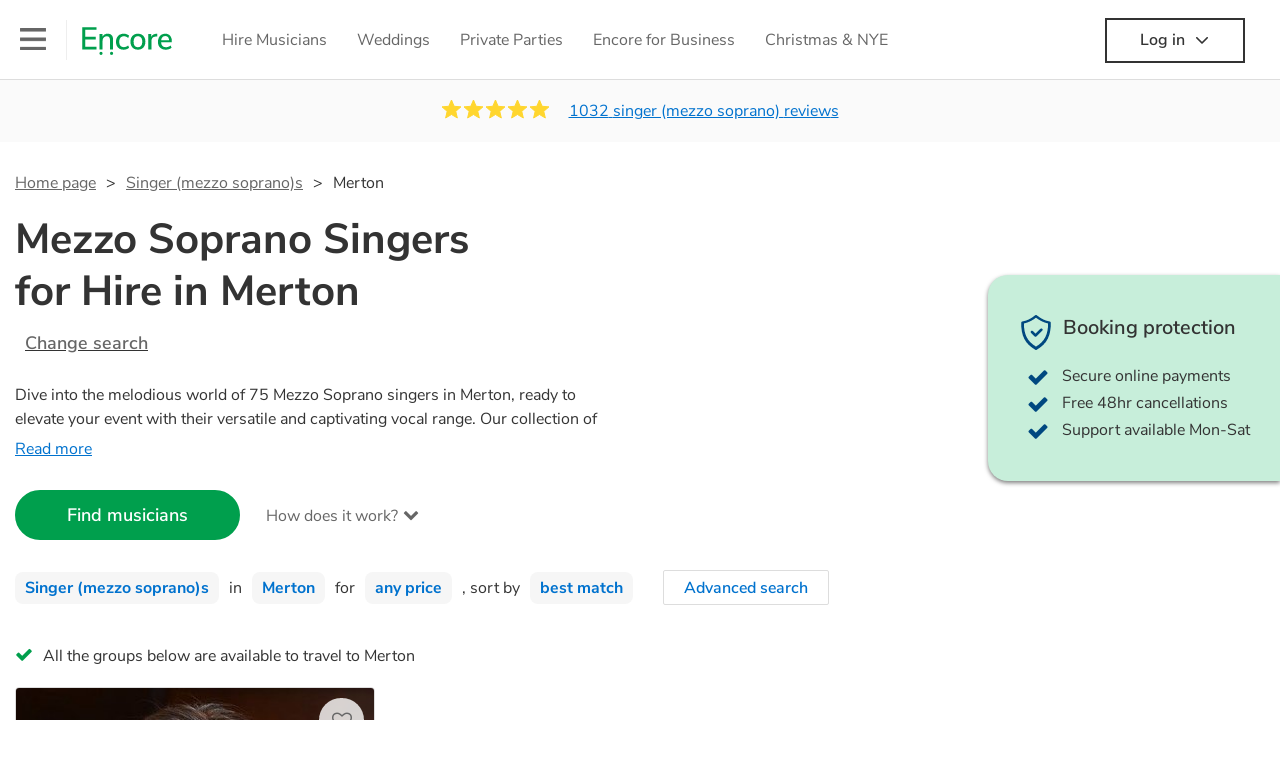

--- FILE ---
content_type: text/html; charset=utf-8
request_url: https://encoremusicians.com/hire/singer-(mezzo-soprano)s/merton?p=2
body_size: 68732
content:
<!DOCTYPE html><html lang="en"><head><title>Best Mezzo Soprano Singers for Hire in Merton</title><meta type="category-page"><meta charset="utf-8"><meta http-equiv="X-UA-Compatible" content="IE=edge,chrome=1"><meta name="viewport" content="width=device-width, initial-scale=1.0, maximum-scale=5.0"><meta property="og:title" content="Best Mezzo Soprano Singers for Hire in Merton"><meta property="og:site_name" content="Encore"><meta property="og:type" content="website"><meta property="og:image" content="https://encoremusicians.com/img/fb-share-client.jpg"><meta property="og:description" content="Hire Mezzo Soprano Singers in Merton for your event. Choose from 75 of the most professional Mezzo Soprano Singers"><meta name="description" content="Hire Mezzo Soprano Singers in Merton for your event. Choose from 75 of the most professional Mezzo Soprano Singers"><link rel="apple-touch-icon-precomposed" sizes="57x57" href="https://encoremusicians.com/img/apple-touch-icon-57x57.png"><link rel="apple-touch-icon-precomposed" sizes="114x114" href="https://encoremusicians.com/img/apple-touch-icon-114x114.png"><link rel="apple-touch-icon-precomposed" sizes="72x72" href="https://encoremusicians.com/img/apple-touch-icon-72x72.png"><link rel="apple-touch-icon-precomposed" sizes="144x144" href="https://encoremusicians.com/img/apple-touch-icon-144x144.png"><link rel="apple-touch-icon-precomposed" sizes="60x60" href="https://encoremusicians.com/img/apple-touch-icon-60x60.png"><link rel="apple-touch-icon-precomposed" sizes="120x120" href="https://encoremusicians.com/img/apple-touch-icon-120x120.png"><link rel="apple-touch-icon-precomposed" sizes="76x76" href="https://encoremusicians.com/img/apple-touch-icon-76x76.png"><link rel="apple-touch-icon-precomposed" sizes="152x152" href="https://encoremusicians.com/img/apple-touch-icon-152x152.png"><link rel="icon" type="image/png" href="https://encoremusicians.com/img/favicon-196x196.png" sizes="196x196"><link rel="icon" type="image/png" href="https://encoremusicians.com/img/favicon-128x128.png" sizes="128x128"><link rel="icon" type="image/png" href="https://encoremusicians.com/img/favicon-96x96.png" sizes="96x96"><link rel="icon" type="image/png" href="https://encoremusicians.com/img/favicon-32x32.png" sizes="32x32"><link rel="icon" type="image/png" href="https://encoremusicians.com/img/favicon-16x16.png" sizes="16x16"><meta name="application-name" content="Encore Musicians"><meta name="msapplication-TileColor" content="#009F4D"><meta name="msapplication-TileImage" content="https://encoremusicians.com/img/mstile-144x144.png"><meta name="msapplication-square70x70logo" content="https://encoremusicians.com/img/mstile-70x70.png"><meta name="msapplication-square150x150logo" content="https://encoremusicians.com/img/mstile-150x150.png"><meta name="msapplication-wide310x150logo" content="https://encoremusicians.com/img/mstile-310x150.png"><meta name="msapplication-square310x310logo" content="https://encoremusicians.com/img/mstile-310x310.png"><meta name="p:domain_verify" content="0ed437205947eaaaaa936a079b54d77d"><meta name="theme-color" content="#333333"><link type="application/opensearchdescription+xml" rel="search" title="Encore" href="/osdd.xml"><script type="application/ld+json">[{"@context":"http://schema.org","@type":"BreadcrumbList","itemListElement":[{"@type":"ListItem","position":1,"name":"Home","item":"https://encoremusicians.com/"},{"@type":"ListItem","position":2,"name":"Singer (mezzo soprano)s","item":"https://encoremusicians.com/hire/singer-(mezzo-soprano)s"},{"@type":"ListItem","position":3,"name":"Merton","item":"https://encoremusicians.com/hire/singer-(mezzo-soprano)s/merton?p=2"}]},{"@context":"http://schema.org","@type":"Service","serviceType":"Singer (mezzo soprano)","name":"Hire Singer (mezzo soprano) in Merton","areaServed":"Merton","provider":{"@type":"Organization","name":"Encore Musicians"},"hasOfferCatalog":{"@type":"OfferCatalog","itemListElement":[{"@type":"Offer","name":"Kathleen Linton-Ford","priceCurrency":"GBP","itemOffered":{"@type":"Service","url":"https://encoremusicians.com/Kathleen-Linton-Ford","image":"https://storage.googleapis.com/encore_profilepictures/240/54dccc3cade3822d6a2baa80.jpg?1561406212221","potentialAction":{"@type":"Action","name":"Check availability","location":{"@type":"Place","name":"London"},"target":{"@type":"EntryPoint","httpMethod":"https://encoremusicians.com/Kathleen-Linton-Ford/enquire"}}},"price":170},{"@type":"Offer","name":"Maggie Cooper","priceCurrency":"GBP","itemOffered":{"@type":"Service","url":"https://encoremusicians.com/Maggie-Cooper","image":"https://storage.googleapis.com/encore_profilepictures/240/689495f0a54832a50be32c3e.jpg?1754569474228","potentialAction":{"@type":"Action","name":"Check availability","location":{"@type":"Place","name":"Carshalton"},"target":{"@type":"EntryPoint","httpMethod":"https://encoremusicians.com/Maggie-Cooper/enquire"}}},"price":312.5},{"@type":"Offer","name":"Kitty Montague","priceCurrency":"GBP","itemOffered":{"@type":"Service","url":"https://encoremusicians.com/Kitty-Montague","image":"https://storage.googleapis.com/encore_profilepictures/240/64bebe1d560eb8af82643ec8.jpg?1694467307769","potentialAction":{"@type":"Action","name":"Check availability","location":{"@type":"Place","name":"London"},"target":{"@type":"EntryPoint","httpMethod":"https://encoremusicians.com/Kitty-Montague/enquire"}}},"price":312.5},{"@type":"Offer","name":"Laverne Wynter","priceCurrency":"GBP","itemOffered":{"@type":"Service","url":"https://encoremusicians.com/Laverne-Wynter","image":"https://storage.googleapis.com/encore_profilepictures/240/685dc6444e666008413c4da2.jpg?1750977159968","potentialAction":{"@type":"Action","name":"Check availability","location":{"@type":"Place","name":"Croydon"},"target":{"@type":"EntryPoint","httpMethod":"https://encoremusicians.com/Laverne-Wynter/enquire"}}},"price":500},{"@type":"Offer","name":"Fiona-Jane Weston","priceCurrency":"GBP","itemOffered":{"@type":"Service","url":"https://encoremusicians.com/Fiona-Jane-Weston","image":"https://storage.googleapis.com/encore_profilepictures/240/57a82cd0aa97c76f14f3fc0b.jpg?1502765443204","potentialAction":{"@type":"Action","name":"Check availability","location":{"@type":"Place","name":"London"},"target":{"@type":"EntryPoint","httpMethod":"https://encoremusicians.com/Fiona-Jane-Weston/enquire"}}},"price":180},{"@type":"Offer","name":"Lady V","priceCurrency":"GBP","itemOffered":{"@type":"Service","url":"https://encoremusicians.com/Lady-V","image":"https://storage.googleapis.com/encore_profilepictures/240/64033ccd0c0b1424b8a26ce4.jpg?1679740670738","potentialAction":{"@type":"Action","name":"Check availability","location":{"@type":"Place","name":"Wallington"},"target":{"@type":"EntryPoint","httpMethod":"https://encoremusicians.com/Lady-V/enquire"}}}},{"@type":"Offer","name":"Megan Rowland","priceCurrency":"GBP","itemOffered":{"@type":"Service","url":"https://encoremusicians.com/Megan-Rowland","image":"https://storage.googleapis.com/encore_profilepictures/240/6553bfcd0615f329379c1f2b.jpg?1699989192270","potentialAction":{"@type":"Action","name":"Check availability","location":{"@type":"Place","name":"London"},"target":{"@type":"EntryPoint","httpMethod":"https://encoremusicians.com/Megan-Rowland/enquire"}}},"price":125},{"@type":"Offer","name":"Beth Moxon","priceCurrency":"GBP","itemOffered":{"@type":"Service","url":"https://encoremusicians.com/bethmoxonmezzo","image":"https://storage.googleapis.com/encore_profilepictures/240/54d928175e64868a1c640ed0.jpg?1540833203854","potentialAction":{"@type":"Action","name":"Check availability","location":{"@type":"Place","name":"London"},"target":{"@type":"EntryPoint","httpMethod":"https://encoremusicians.com/bethmoxonmezzo/enquire"}}},"price":350},{"@type":"Offer","name":"Elvira Rey Trio","priceCurrency":"GBP","itemOffered":{"@type":"Service","url":"https://encoremusicians.com/Elvira-Rey-Trio","image":"https://storage.googleapis.com/encore_profilepictures/240/66ae0cd4e0bbec5bee2f891b.jpg?1735478728053","potentialAction":{"@type":"Action","name":"Check availability","location":{"@type":"Place","name":"London"},"target":{"@type":"EntryPoint","httpMethod":"https://encoremusicians.com/Elvira-Rey-Trio/enquire"}}},"price":625},{"@type":"Offer","name":"Didem Atasoy","priceCurrency":"GBP","itemOffered":{"@type":"Service","url":"https://encoremusicians.com/Didem-Atasoy","image":"https://storage.googleapis.com/encore_profilepictures/240/59d22a3f2ef5b5723ef96607.jpg?1547808100791","potentialAction":{"@type":"Action","name":"Check availability","location":{"@type":"Place","name":"London"},"target":{"@type":"EntryPoint","httpMethod":"https://encoremusicians.com/Didem-Atasoy/enquire"}}},"price":180},{"@type":"Offer","name":"Ingrid Magee","priceCurrency":"GBP","itemOffered":{"@type":"Service","url":"https://encoremusicians.com/Ingrid-Magee","image":"https://storage.googleapis.com/encore_profilepictures/240/6895eb63b54f06d86bb2de46.jpg?1754656558286","potentialAction":{"@type":"Action","name":"Check availability","location":{"@type":"Place","name":"Sidcup"},"target":{"@type":"EntryPoint","httpMethod":"https://encoremusicians.com/Ingrid-Magee/enquire"}}}},{"@type":"Offer","name":"Emma Jüngling","priceCurrency":"GBP","itemOffered":{"@type":"Service","url":"https://encoremusicians.com/Emma-Jungling","image":"https://storage.googleapis.com/encore_profilepictures/240/650482499a98337bf43dcc4c.jpg?1694950854518","potentialAction":{"@type":"Action","name":"Check availability","location":{"@type":"Place","name":"London"},"target":{"@type":"EntryPoint","httpMethod":"https://encoremusicians.com/Emma-Jungling/enquire"}}},"price":387.5},{"@type":"Offer","name":"Sally Hall Vocals","priceCurrency":"GBP","itemOffered":{"@type":"Service","url":"https://encoremusicians.com/Sally-Hall-Vocals","image":"https://storage.googleapis.com/encore_profilepictures/240/63613f0636513b6b073b0f9f.jpg?1697718185288","potentialAction":{"@type":"Action","name":"Check availability","location":{"@type":"Place","name":"London"},"target":{"@type":"EntryPoint","httpMethod":"https://encoremusicians.com/Sally-Hall-Vocals/enquire"}}},"price":200},{"@type":"Offer","name":"Mel","priceCurrency":"GBP","itemOffered":{"@type":"Service","url":"https://encoremusicians.com/Mel-1","image":"https://storage.googleapis.com/encore_profilepictures/240/683732e213b1f50cd5365e79.jpg?1748448478060","potentialAction":{"@type":"Action","name":"Check availability","location":{"@type":"Place","name":"London"},"target":{"@type":"EntryPoint","httpMethod":"https://encoremusicians.com/Mel-1/enquire"}}},"price":187.5},{"@type":"Offer","name":"Jasmine Earl","priceCurrency":"GBP","itemOffered":{"@type":"Service","url":"https://encoremusicians.com/Jasmine-Earl","image":"https://storage.googleapis.com/encore_profilepictures/240/626aaeb6af9b764accc730f8.jpg?1651159635382","potentialAction":{"@type":"Action","name":"Check availability","location":{"@type":"Place","name":"London"},"target":{"@type":"EntryPoint","httpMethod":"https://encoremusicians.com/Jasmine-Earl/enquire"}}},"price":200},{"@type":"Offer","name":"Charlotte Vocalist","priceCurrency":"GBP","itemOffered":{"@type":"Service","url":"https://encoremusicians.com/Charlotte-Vocalist","image":"https://storage.googleapis.com/encore_profilepictures/240/67b846ccab462c7a3d2e3b63.jpg?1755524521053","potentialAction":{"@type":"Action","name":"Check availability","location":{"@type":"Place","name":"Guildford"},"target":{"@type":"EntryPoint","httpMethod":"https://encoremusicians.com/Charlotte-Vocalist/enquire"}}},"price":200},{"@type":"Offer","name":"FLÒRALYN","priceCurrency":"GBP","itemOffered":{"@type":"Service","url":"https://encoremusicians.com/FLORALYN","image":"https://storage.googleapis.com/encore_profilepictures/240/6499e77abbc3de92b57c8c84.jpg?1687808072574","potentialAction":{"@type":"Action","name":"Check availability","location":{"@type":"Place","name":"London"},"target":{"@type":"EntryPoint","httpMethod":"https://encoremusicians.com/FLORALYN/enquire"}}},"price":900},{"@type":"Offer","name":"Elise Roth","priceCurrency":"GBP","itemOffered":{"@type":"Service","url":"https://encoremusicians.com/Elise-Roth","image":"https://storage.googleapis.com/encore_profilepictures/240/5d53239a961be554f09f3684.jpg?1565730069828","potentialAction":{"@type":"Action","name":"Check availability","location":{"@type":"Place","name":"London"},"target":{"@type":"EntryPoint","httpMethod":"https://encoremusicians.com/Elise-Roth/enquire"}}},"price":200}]}},{"@context":"http://schema.org","@type":"LocalBusiness","url":"https://encoremusicians.com/hire/singer-(mezzo-soprano)s/merton?p=2","name":"Merton Singer (mezzo soprano)s","currenciesAccepted":"GBP","paymentAccepted":"All credit/debit cards","openingHours":"Mo-Su","logo":"https://encoremusicians.com/img/logo.png","image":"https://encoremusicians.com/img/logo.png","priceRange":"£160 - £800+","aggregateRating":{"@type":"AggregateRating","ratingValue":4.96,"bestRating":"5","worstRating":"1","reviewCount":1032},"telephone":"020 3111 1480","address":{"@type":"PostalAddress","streetAddress":"103 Gaunt Street","addressLocality":"London","addressRegion":"London","postalCode":"SE1 6DP","addressCountry":"UK"}},{"@context":"http://schema.org","@type":"FAQPage","mainEntity":[{"@type":"Question","name":"Can any singer (mezzo soprano) play my favourite song?","acceptedAnswer":{"@type":"Answer","text":"Professional singer (mezzo soprano)s will often take requests, but you will need to give them plenty of notice. Please also keep in mind that singer (mezzo soprano)s may ask for an small additional fee to prepare songs that aren't already on their song list. You can view the singer (mezzo soprano)'s song list on their Encore profile."}},{"@type":"Question","name":"How much time do singer (mezzo soprano)s take to set up?","acceptedAnswer":{"@type":"Answer","text":"Your singer (mezzo soprano) will usually arrive about an hour or so before their performance begins to set up and get settled before they start playing. To avoid any delays, make sure the performance space is ready for the singer (mezzo soprano) prior to their arrival."}},{"@type":"Question","name":"My venue has asked for the performer’s PLI & PAT inspection certificates. What are these?","acceptedAnswer":{"@type":"Answer","text":"PLI stands for Public Liability Insurance. This insurance covers damage to another person or their property (it is also known as third party insurance). As many of our singer (mezzo soprano)s are members of the Musician's Union, they are already covered by PLI up to £10 million. PAT stands for portable appliance testing. Most of our singer (mezzo soprano)s will already have a PAT inspection certificate for their musical equipment/PA system, which they can provide to your venue if they need it."}}]}]</script><!-- Google Tag Manager --><link rel="preconnect" href="https://www.googletagmanager.com" crossorigin><script async>window.dataLayer = window.dataLayer || [];
function gtag(){dataLayer.push(arguments);}
(function(w,d,s,l,i){w[l]=w[l]||[];w[l].push({'gtm.start':new Date().getTime(),event:'gtm.js'});var f=d.getElementsByTagName(s)[0],j=d.createElement(s),dl=l!='dataLayer'?'&l='+l:'';j.async=true;j.src='https://www.googletagmanager.com/gtm.js?id='+i+dl;f.parentNode.insertBefore(j,f);})(window,document,'script','dataLayer','GTM-TP4RD94');</script><!-- End Google Tag Manager --><script>var US_ENABLED = false; </script><link rel="canonical" href="https://encoremusicians.com/hire/singer-(mezzo-soprano)s/merton?p=2"><link rel="prev" href="/hire/singer-(mezzo-soprano)s/merton"><link rel="next" href="/hire/singer-(mezzo-soprano)s/merton?p=3"><link rel="preconnect" href="https://www.google.com" crossorigin><link rel="preconnect" href="https://www.google-analytics.com" crossorigin><link rel="preconnect" href="https://stats.g.doubleclick.net" crossorigin><link rel="preconnect" href="https://www.google.co.uk" crossorigin><link rel="preconnect" href="https://fonts.gstatic.com" crossorigin><link rel="preload" as="font" type="font/woff2" href="/dist/B-jkhYfk-fontawesome-webfont.woff2" crossorigin><link href="/dist/CyFJpeCa-public.css" rel="stylesheet"><link href="/dist/mMvueLSW-font-awesome.css" rel="stylesheet"><style>.button__label,.public-navbar,.public-sidebar{font-size:16px}.button{border-radius:2px;height:50px;outline:0;padding:0 20px;white-space:nowrap}.button__label{font-weight:600;text-align:center}.public-navbar__wrapper{z-index:3001}.public-sidebar__backdrop{z-index:3002}.public-sidebar__container{z-index:3003}.index-page__head__search__button{z-index:3101}.index-page__head__search .autocomplete{z-index:3102}#navbar-react,.public-navbar__menu{position:relative}.public-navbar{-ms-flex-pack:space-between;border-bottom:1px solid #ddd;border-top:1px solid #0000;color:#666;display:flex;font-weight:600;height:80px;-moz-justify-content:space-between;-ms-justify-content:space-between;justify-content:space-between;padding:10px 20px}.public-navbar__left{-moz-align-items:center;-ms-align-items:center;align-items:center;display:flex;-moz-flex-direction:row;flex-direction:row;-moz-flex-grow:1;-ms-flex-grow:1;flex-grow:1;height:100%;margin-right:20px}.public-navbar__right{-ms-flex-pack:flex-end;-moz-align-items:center;-ms-align-items:center;align-items:center;display:flex;float:right;-moz-justify-content:flex-end;-ms-justify-content:flex-end;justify-content:flex-end}.public-navbar__separator{border-left:1px solid #eee;height:40px;margin:0 15px}.public-navbar__login{padding:0 15px;position:relative}.public-navbar__login__button{align-items:center;border:2px solid #333;color:#333;display:flex;height:45px;justify-content:center;line-height:43px;min-width:140px;padding:0 15px;text-align:center}.public-navbar__login__button__icon{margin-bottom:5px;margin-left:8px;position:relative;top:2px}.public-navbar__wrapper{background:#fff;left:0;position:absolute;right:0;top:0}.public-sidebar__backdrop{background:#000;bottom:0;display:none;left:0;opacity:.5;position:fixed;right:0;top:0}.public-sidebar__container{background:#fff;bottom:0;color:#666;font-weight:600;height:100%;left:-260px;overflow:hidden;padding:20px 0;position:fixed;top:0;width:260px}.public-sidebar__menu{height:100%;position:relative;white-space:nowrap}.public-sidebar__menu__mega-menu{display:none}@media (max-width:1200px){.public-sidebar__menu__mega-menu{display:block}}.public-sidebar__menu__inner{display:none;height:100%;height:calc(100% - 40px);vertical-align:top;white-space:normal;width:100%}.public-sidebar__menu__inner__heading{color:#333;font-size:18px;font-weight:600;margin-bottom:15px;margin-top:20px}.public-sidebar__menu__inner__scrollbox{-webkit-overflow-scrolling:touch;height:100%;height:calc(100% - 43px);overflow-y:scroll;padding:0 20px}.public-sidebar__menu__item{color:#666;display:block;font-weight:400;padding:10px 0;position:relative}.public-sidebar__menu__item__icon{fill:#666;color:#666;display:inline-block;height:18px;margin-right:8px;position:relative;top:4px;width:18px}.public-sidebar__menu__item__chevron-left{color:#666;display:inline-block;margin-right:10px;position:relative;top:5px}.public-sidebar__menu__item__chevron-right{color:#666;position:absolute;right:0;top:10px}.public-sidebar__menu__separator{border-bottom:1px solid #eee;margin:10px 0}#content{padding-top:0!important}@media (max-width:991px){.public-navbar__login{margin-top:10px;padding:0}.public-navbar__login__button{position:inherit;right:auto;top:auto}.public-navbar__login.--navbar{display:none}}.public-navbar__separator.--logo{margin:0 15px 0 20px}.public-mega-menu__nav{-moz-align-items:center;-ms-align-items:center;align-items:center;display:flex;height:60px;margin:0 auto;max-width:850px;overflow:hidden;padding:0 15px 0 30px}.public-mega-menu__nav__item{border-bottom:2px solid #0000;border-top:2px solid #0000;display:block;transition:.1s ease-in .2s}.public-mega-menu__nav__item.--active,.public-mega-menu__nav__item: hover{border-bottom:2px solid #333;color:#333}.public-mega-menu__nav__item__link{border-bottom:1px solid #0000;border-top:1px solid #0000;color:#666;cursor:pointer;display:block;font-weight:500;padding:10px 15px;transition:border,color .1s ease-in .2s;white-space:nowrap}.public-mega-menu__nav__item__link:hover{border-bottom:1px solid #fff;color:#333}.public-mega-menu__nav__item__filler{display:block;height:20px;opacity:0;position:absolute;width:100px}.public-navbar__menu__icon{background-repeat:no-repeat;background-size:cover;cursor:pointer;display:inline-block;height:22px;position:relative;top:2px;transition:ease-in;width:26px}.public-navbar__menu__icon.--default{background-image:url(/img/navbar/menu-black.png)}.public-navbar__menu__icon.--default: active{filter:opacity(.5)}.public-navbar__menu__icon.--transparent{background-image:url(/img/navbar/menu-white.png)}.public-navbar__menu__icon.--transparent: active{filter:opacity(.5)}.public-navbar__menu__quote-count{background:#d0021b;border-radius:50%;color:#fff;display:none;font-size:12px;left:16px;padding:0 5px;position:absolute;top:-10px}@media (max-width:767px){.public-navbar__menu__quote-count{display:block}}.public-navbar__logo{background-image:url([data-uri]);background-position:50%;background-repeat:no-repeat;background-size:100%;cursor:pointer;height:30px;margin-right:5px;position:relative;top:1px;transition:0s ease-in .2s;width:90px}.public-navbar__wrapper.--transparent{background:#0000;color:#fff}.public-navbar__wrapper.--transparent .public-navbar{border-bottom:1px solid #0000}.public-navbar__wrapper.--transparent .public-navbar__logo{background-image:url([data-uri])}.public-navbar__wrapper.--transparent .public-navbar__enquiry.--navbar .public-navbar__enquiry__event-expand,.public-navbar__wrapper.--transparent .public-navbar__enquiry.--navbar .public-navbar__enquiry__event-label,.public-navbar__wrapper.--transparent .public-navbar__messages__icon{color:#fff}.public-navbar__wrapper.--transparent .public-navbar__enquiry.--navbar .public-navbar__enquiry__label,.public-navbar__wrapper.--transparent .public-navbar__login.--navbar .public-navbar__login__button{border:2px solid #fff;color:#fff}.public-navbar__wrapper.--transparent .public-navbar__login.--navbar .public-navbar__login__button: hover{border:2px solid #ddd;color:#ddd}.public-navbar__wrapper.--transparent .public-mega-menu__nav__item{border-bottom:2px solid #0000}.public-navbar__wrapper.--transparent .public-mega-menu__nav__item__link{color:#fff}.public-navbar__wrapper.--transparent .public-navbar__menu__icon{background-image:url(/img/navbar/menu-white.png)}</style><style>.button{height:50px;padding:0 20px;border-radius:2px;outline:0}.button.\--primary{background-color:#009f4d;border:1px solid #009f4d;color:#fff}.button.\--primary:hover{background-color:#00bb5b;border:1px solid #00bb5b}.button.\--primary:active,.button.\--primary:active:focus,.button.\--primary:focus{background-color:#029348;border:1px solid #029348}.button.\--secondary{background-color:#0072ce;border:1px solid #0072ce;color:#fff}.button.\--secondary:hover{background-color:#1383de;border:1px solid #1383de}.button.\--secondary:active,.button.\--secondary:active:focus,.button.\--secondary:focus{background-color:#006cc4;border:1px solid #006cc4}.button.\--tertiary{background-color:#fff;border:1px solid #ddd;color:#0072ce}.button.\--tertiary:hover{color:#1383de;border-color:#0072ce}.button.\--tertiary:active,.button.\--tertiary:active:focus,.button.\--tertiary:focus{color:#006cc4}.button.\--alternative{background-color:#e0e0e0;border:1px solid #e0e0e0}.button.\--alternative:hover{background-color:#d3d3d3;border:1px solid #d3d3d3}.button.\--link{border:none;color:#333;text-decoration:underline;background:#fff}.button.\--disabled{cursor:default;opacity:.5}.button__icon{font-size:18px;top:1px;margin-right:10px}.button__label{text-align:center;font-size:16px;font-weight:600}.button__label.\--primary{color:#fff}.expandable-text__text{margin:0}.expandable-text__button{display:inline-block;margin-top:5px;color:#0072ce}.expandable-text__button:hover{cursor:pointer}.expandable-text__button__icon{position:relative;top:2px;margin-left:5px;font-size:20px;font-weight:700}.star-rating__star:not(:last-child){margin-right:3px}.rating-banner{padding:20px 0 16px;background:#fafafa;min-height:62px}@media (max-width:767px){.rating-banner{padding:20px 0 18px;border-bottom:1px solid #eee}}.rating-banner__container{display:-webkit-box;display:-moz-box;display:-ms-flexbox;display:-webkit-flex;display:flex;-webkit-flex-direction:column;-moz-flex-direction:column;-ms-flex-direction:column;flex-direction:column}@media (max-width:767px){.rating-banner__container{max-width:485px}}.rating-banner__rating{display:-webkit-box;display:-moz-box;display:-ms-flexbox;display:-webkit-flex;display:flex;margin-right:40px}@media (max-width:991px){.rating-banner__rating{-webkit-flex-direction:column;-moz-flex-direction:column;-ms-flex-direction:column;flex-direction:column;margin-right:0;margin-bottom:10px}}@media (max-width:767px){.rating-banner__rating{display:none}}.rating-banner__rating__text{font-size:16px;font-weight:600;line-height:22px;margin-right:10px}@media (max-width:991px){.rating-banner__rating__text{-webkit-box-ordinal-group:1;-moz-box-ordinal-group:1;-ms-flex-order:1;-webkit-order:1;order:1;display:block;margin-right:0;font-size:18px}}@media (max-width:991px){.rating-banner__rating__logo{-webkit-box-ordinal-group:0;-moz-box-ordinal-group:0;-ms-flex-order:0;-webkit-order:0;order:0;margin-bottom:3px}}.rating-banner__rating__logo__stars{position:relative;top:-6px;width:80px;margin-right:10px}.rating-banner__rating__logo__company{display:inline-block;position:relative;top:-1px;height:20px}@media (max-width:991px){.rating-banner__rating__logo__company{left:-6px}}.rating-banner__rating__logo__company a{color:#333}.rating-banner__reviews{display:-webkit-box;display:-moz-box;display:-ms-flexbox;display:-webkit-flex;display:flex;-webkit-justify-content:center;-moz-justify-content:center;-ms-justify-content:center;justify-content:center;-ms-flex-pack:center}@media (max-width:991px){.rating-banner__reviews{-webkit-flex-direction:row;-moz-flex-direction:row;-ms-flex-direction:row;flex-direction:row}}.rating-banner__reviews__link{color:#0072ce;text-decoration:underline}.rating-banner__reviews .star-rating__container{margin-right:20px;position:relative;top:-3px;white-space:nowrap}@media (max-width:991px){.rating-banner__reviews .star-rating__container{margin-right:10px}}.breadcrumb{display:-webkit-box;display:-moz-box;display:-ms-flexbox;display:-webkit-flex;display:flex;-webkit-flex-wrap:wrap;-moz-flex-wrap:wrap;-ms-flex-wrap:wrap;flex-wrap:wrap;margin-bottom:30px}@media (max-width:767px){.breadcrumb{margin-bottom:20px}}.breadcrumb__item{position:relative;font-size:16px;line-height:22px}@media (max-width:767px){.breadcrumb__item{line-height:28px}}.breadcrumb__item__label.\--active{color:#333}.breadcrumb__item__label.\--link{color:#666;cursor:pointer;text-decoration:underline}.breadcrumb__item:not(:last-child){margin-right:10px;padding-right:20px}.breadcrumb__item:not(:last-child):after{content:">";position:absolute;right:0}.autocomplete__container{width:200px}.autocomplete__label{font-size:16px;margin-bottom:10px}.autocomplete__input{height:40px;width:100%;border-radius:4px;border:1px solid #ddd;background-color:#fff;padding:5px 8px;-webkit-appearance:none;outline:0}.autocomplete__close{position:absolute;font-size:20px;color:#aaa;right:19px;top:19px;cursor:pointer}.autocomplete__close:hover{color:#888}.autocomplete__dropdown{position:relative;width:100%;z-index:1000}.autocomplete__dropdown__list{width:100%;max-height:200px;overflow-y:scroll;border:1px solid #ddd;background-color:#fff;list-style:none;padding:0;border-radius:4px;margin-top:0;margin-bottom:0}.autocomplete__dropdown__list.\--message{border-bottom-left-radius:0;border-bottom-right-radius:0}.autocomplete__dropdown__list__container{position:absolute;z-index:99;width:100%}.autocomplete__dropdown__list__item{height:40px;padding:10px;overflow:hidden}.autocomplete__dropdown__list__item:hover{cursor:pointer}.autocomplete__dropdown__list__item.\--active{background-color:#eee}.autocomplete__dropdown__list__item.\--no-result:hover{background-color:#fff;cursor:auto}.autocomplete__dropdown__list__message{font-size:14px;border:1px solid #ddd;background-color:#fff;padding:10px;border-bottom-left-radius:4px;border-bottom-right-radius:4px}.autocomplete__dropdown__list__message__link{font-size:14px;text-decoration:underline;cursor:pointer}.pac-item{padding:5px 10px}.pac-icon{display:none}.pac-logo:after{background-size:80px 10px}#rheostat-slider .rheostat{overflow:visible}#rheostat-slider .rheostat-slider{margin:15px 15px 10px;max-width:350px}#rheostat-slider .rheostat-background{background-color:#fbfbfb;border:1px solid #ddd;position:relative;height:10px!important;top:-3px;border-radius:4px}#rheostat-slider .rheostat-progress{z-index:3;background-color:#0072ce!important;position:absolute!important;border-radius:4px;height:10px;top:-3px}#rheostat-slider .rheostat-handle{position:absolute;cursor:pointer;width:30px!important;height:30px!important;border:1px solid #ddd!important;background-color:#fbfbfb!important;border-radius:30px!important;outline:0!important;z-index:4!important;box-shadow:0 2px 2px rgba(72,72,72,.3)!important;margin-left:-16px!important;top:-14px!important}#rheostat-slider .rheostat-handle:after,#rheostat-slider .rheostat-handle:before{content:"";display:block;position:absolute;background-color:#fbfbfb}.input__label{font-size:16px;margin-bottom:10px}.input__field{height:35px;width:200px;border-radius:4px;border:1px solid #e5e5e5;background-color:#fff;padding:5px 8px;-webkit-appearance:none;outline:0;display:inline-block}.input__error{display:inline-block;margin-left:20px}@media (max-width:767px){.input__error{display:block;margin-left:0;margin-top:10px}}.input__error__icon{color:red;font-size:18px}.input__error__text{color:red;margin-left:10px;font-size:14px}.input__criteria__container{margin-top:5px}.input__criteria__item{display:inline-block}.input__criteria__item:not(:last-child){margin-right:10px}.input__criteria__icon{margin-right:5px;color:#0072ce;font-size:14px}.input__criteria__text{font-size:12px;color:#333}.text-selector__text{height:60px;width:164px;border:1px solid #ddd;border-radius:4px;background-color:#fff;color:#666;font-size:16px;font-weight:500;padding:5px 10px;cursor:pointer;display:table-cell;vertical-align:middle;text-align:center}.text-selector__text:hover{box-shadow:0 1px 2px rgba(0,0,0,.2);color:#0072ce}.text-selector__text.\--selected{border:1px solid #0072ce;color:#0072ce}.editable-text-selector__text{height:58px;width:164px;border:1px solid #ddd;border-radius:4px;background-color:#fff;color:#0072ce;font-size:16px;font-weight:500;padding:5px 20px;cursor:pointer;display:table-cell;vertical-align:middle;text-align:center}.editable-text-selector__text:hover{box-shadow:0 1px 2px rgba(0,0,0,.2)}.editable-text-selector__text.\--selected{cursor:auto;border:1px solid #0072ce}.editable-text-selector__input{height:40px;padding:5px 0;border:0;border-bottom:1px solid #ddd;-webkit-appearance:none;outline:0;color:#333;width:100%}.editable-text-selector__input::-moz-placeholder{font-size:16px;font-style:italic}.editable-text-selector__input::-ms-input-placeholder{font-size:16px;font-style:italic}.editable-text-selector__input::-webkit-input-placeholder{font-size:16px;font-style:italic}.radio-selector-group__container>.text-selector__container{display:inline-block;margin-right:10px}.radio-selector-group__container>.text-selector__container:last-child{margin-right:0}@media (max-width:450px){.radio-selector-group__container>.text-selector__container{display:table;margin-bottom:10px;width:100%}.radio-selector-group__container>.text-selector__container:last-child{margin-bottom:0}}.radio-selector-group__label{font-size:16px;line-height:22px;margin-bottom:10px}.video-player__wrapper{position:relative;width:100%}.video-player__wrapper:hover{cursor:pointer}.video-player__wrapper:hover .video-player__overlay{display:block}.video-player__overlay{display:none;position:absolute;top:0;left:0;bottom:0;right:0;background:#000;opacity:.5}.video-player__controls{position:absolute;top:40%;display:table;height:50px;color:#fff;width:100%;z-index:1}.video-player__controls__left{width:100px;display:table-cell;text-align:center;vertical-align:middle}.video-player__controls__middle{width:calc(100% - 200px);display:table-cell;text-align:center;vertical-align:middle}.video-player__controls__right{width:100px;display:table-cell;text-align:center;vertical-align:middle}.video-player__controls__btn-watch{width:120px;height:40px;color:#333;background:#fff;border-radius:20px;cursor:pointer;line-height:40px;margin:0 auto}.video-player__controls__btn-watch__icon{margin-right:10px}.video-player__controls__btn-next,.video-player__controls__btn-prev{cursor:pointer;font-size:45px}.vimeo-player,.youtube-player{background:#000}.vimeo-player__thumbnail,.youtube-player__thumbnail{background-color:#000;background-position:50%;background-repeat:no-repeat;height:350px;background-size:cover}@media (max-width:450px){.vimeo-player__thumbnail,.youtube-player__thumbnail{height:60vw}}.profile-tile{position:relative;background:#fff;color:#333;margin-bottom:20px;height:550px;max-width:360px;border-radius:4px;overflow:hidden;border:1px solid #ddd}@media (max-width:767px){.profile-tile{height:auto;min-height:550px}}.profile-tile:hover{box-shadow:0 1px 2px rgba(0,0,0,.2)}.profile-tile:hover .profile-tile__info__section{background:#fdfdfd}.profile-tile:hover .profile-tile__info__reviews__link:not(.\--no-reviews){text-decoration:underline}.profile-tile:hover .profile-tile__info__reviews__link:not(.\--no-reviews):hover{text-decoration:none}.profile-tile__video{width:100%;height:360px;overflow:hidden;background:#000}.profile-tile__video__close{position:absolute;left:12px;top:20px;cursor:pointer;color:#ddd;font-size:20px}.profile-tile__video .video-player__wrapper{top:60px;height:200px;overflow:hidden}@media (max-width: 767px) {#category-page .category-page__video-header__video-overlay.violinist {object-position:75%}#category-page .category-page__video-header__video-overlay.entertainer,#category-page .category-page__video-header__video-overlay.wedding-entertainer {object-position: 65%}}.profile-tile__image{display:block;background-size:cover;background-repeat:no-repeat;background-position:50%;width:100%;object-fit:cover;aspect-ratio:1}.profile-tile__image:hover{cursor:pointer}.profile-tile__image__section{position:relative}.profile-tile__image__overlay{position:absolute;top:0;left:0;right:0;height:360px;z-index:1;cursor:pointer}@media (max-width:991px){.profile-tile__image__overlay{display:none}.profile-tile__image__overlay.--category-overlay{display:block}}.profile-tile__image__overlay.overlay {width: 100%;height: 100%;top: 0;display: none}.profile-tile__image__overlay:hover.overlay {display: flex;align-items: center;justify-content: center;top: 0;background-color: rgba(0, 0, 0, 0.5);transition: background-color 0.2s linear;}@media (max-width:991px){.profile-tile__image__overlay:hover.overlay{display:none}}.profile-tile__image__overlay__text{position:absolute;top:160px;left:0;right:0;text-align:center;color:#fff;z-index:2;display:none;font-size:18px}.profile-tile__image__overlay__curtain{width:100%;height:100%;background-color:transparent;transition:background-color .2s linear}.profile-tile__image__overlay:hover .profile-tile__image__overlay__curtain{background-color:rgba(0,0,0,.5)}.profile-tile__image__overlay:hover .profile-tile__image__overlay__text{display:block}.profile-tile__label{position:absolute;top:10px;left:15px;background-color:#009f4d;color:#fff;padding:10px 15px;border-radius:2px;font-weight:600}.profile-tile__label .fa{margin-right:6px}.profile-tile__overlay{position:absolute;bottom:0;right:0;left:0;z-index:3}.profile-tile__buttons__section{display:-webkit-box;display:-moz-box;display:-ms-flexbox;display:-webkit-flex;display:flex;-webkit-justify-content:space-between;-moz-justify-content:space-between;-ms-justify-content:space-between;justify-content:space-between;-ms-flex-pack:space-between;-webkit-align-items:center;-moz-align-items:center;-ms-align-items:center;align-items:center;padding:18px 15px}.profile-tile__buttons__watch-btn{-webkit-flex-basis:50%;-moz-flex-basis:50%;-ms-flex-basis:50%;flex-basis:50%;margin-right:5px}.profile-tile__buttons__watch-btn .button{width:100%;height:45px;border-radius:22px;padding:0 10px;transition:border-radius .2s ease-out}.profile-tile__buttons__watch-btn.\--media-playing .button{border-radius:4px}.profile-tile__buttons__watch-btn__icon{font-size:16px;top:-2px;margin-right:10px}.profile-tile__buttons__quote-btn{-webkit-flex-basis:50%;-moz-flex-basis:50%;-ms-flex-basis:50%;flex-basis:50%;margin-left:5px;height:45px;line-height:45px;background:#fff;padding:0 5px;border-radius:22px;text-align:center;border:1px solid #ddd;transition:border-radius .2s ease-out}.profile-tile__buttons__quote-btn.\--media-playing{border-radius:4px}.profile-tile__buttons__quote-btn.\--disabled{cursor:default}.profile-tile__buttons__quote-btn.\--confirmed{background:#fafafa;white-space:nowrap}.profile-tile__buttons__quote-btn__icon{font-size:18px;margin-right:5px}.profile-tile__buttons__quote-btn__icon.\--confirmed{color:#009f4d;cursor:default!important}.profile-tile__buttons__quote-btn__text{color:#0072ce;font-size:16px;line-height:16px;font-weight:600;white-space:nowrap}.profile-tile__buttons__quote-btn__text.\--confirmed{color:#666}.profile-tile__buttons__quote-btn:hover__text{color:#1383de}.profile-tile__info__section{background:#fff;padding:15px;overflow:hidden;min-height:120px;border-top:1px solid #eee}.profile-tile__info__top{display:-webkit-box;display:-moz-box;display:-ms-flexbox;display:-webkit-flex;display:flex;-webkit-justify-content:space-between;-moz-justify-content:space-between;-ms-justify-content:space-between;justify-content:space-between;-ms-flex-pack:space-between;margin-bottom:2px}.profile-tile__info__top.\--noprice{margin-bottom:8px}.profile-tile__info__middle{overflow:hidden;max-height:58px;margin-bottom:5px}.profile-tile__info__bottom{display:-webkit-box;display:-moz-box;display:-ms-flexbox;display:-webkit-flex;display:flex}.profile-tile__info__shortbio{min-height:76px;margin-top:10px;color:#777}@media (max-width:767px){.profile-tile__info__shortbio{min-height:auto}}.profile-tile__info__shortbio .expandable-text__button{color:#666;font-size:14px;margin-top:2px;text-decoration:underline}.profile-tile__info__shortbio .expandable-text__button:hover{text-decoration:none}.profile-tile__info__reviews__stars{margin-right:5px}.profile-tile__info__reviews__star{color:#fde16d;font-size:16px;letter-spacing:2px}.profile-tile__info__reviews__link{font-size:14px;white-space:nowrap}.profile-tile__info__reviews__link:not(.\--no-reviews){color:#666;cursor:pointer}@media (max-width:991px){.profile-tile__info__reviews__link:not(.\--no-reviews){text-decoration:underline}}.profile-tile__info__reviews__link.\--no-reviews{color:#666}.profile-tile__info__price{color:#009f4d;font-weight:700;position:relative;top:-4px;-webkit-touch-callout:none;-webkit-user-select:none;-khtml-user-select:none;-moz-user-select:none;-ms-user-select:none;user-select:none}.profile-tile__info__price__label{font-size:16px;margin-right:5px}.profile-tile__info__price__value{font-size:20px}.profile-tile__info__name{font-size:20px;cursor:pointer}.profile-tile__info__name__text{display:inline-block;color:#333;font-size:20px;font-weight:500;line-height:26px;margin:0 10px 0 0}.profile-tile__info__name__link{display:inline-block;white-space:nowrap;font-size:16px;color:#0072ce}.profile-tile__info__name__link:hover{color:#1383de}.profile-tile__info__tag{font-size:16px;color:#555;margin-right:10px;overflow:hidden;text-overflow:ellipsis;white-space:nowrap;display:inline-block;max-width:50%}.profile-tile__info__location{display:table;font-size:16px;white-space:nowrap}.profile-tile__info__location__icon{padding:0 6px 0 2px;display:table-cell;font-size:18px;position:relative;left:1px;top:1px}.profile-tile__info__location__text{display:inline-block;vertical-align:bottom;max-width:150px;overflow:hidden;text-overflow:ellipsis;white-space:nowrap;color:#555}.profile-tile__info__location__text.\--distance{max-width:130px}.profile-tile__info__location__distance{display:inline-block;color:#666;font-size:14px;margin-left:5px}.profile-tile__availability{display:-webkit-box;display:-moz-box;display:-ms-flexbox;display:-webkit-flex;display:flex}.profile-tile__availability__container{position:absolute;top:5px;left:5px;border-radius:8px;border:1px solid #ddd;background:#fff;z-index:5;overflow:hidden;padding:5px 10px;transition:all .3s linear}.profile-tile__availability__icon{top:1px;color:#009f4d;font-size:20px;margin-right:7px}.profile-tile__availability__label.\--media-playing b{display:none}@media (max-width:991px){.profile-tile__availability__label b{display:none}}.profile-tile__shortlist__container{position:absolute;top:10px;right:10px;border-radius:22px;height:45px;width:45px;cursor:pointer;background:hsla(0,0%,100%,.8);z-index:5;overflow:hidden;padding:0 12px 0 13px;transition:all .3s linear}.profile-tile__shortlist__container:hover:not(.\--shortlisted){background:#fff}.profile-tile__shortlist__container:hover:not(.\--shortlisted) .profile-tile__shortlist__icon{color:#d0021b}.profile-tile__shortlist__container.\--shortlisted{background:#fff}.profile-tile__shortlist__container.\--media-playing{width:125px;border-radius:2px;padding:0 20px}.profile-tile__shortlist__container.\--media-playing.\--shortlisted{background:#fff;width:145px}.profile-tile__shortlist__container.\--media-playing.\--shortlisted .profile-tile__shortlist__label{text-decoration:none;color:#333}.profile-tile__shortlist__button{display:-webkit-box;display:-moz-box;display:-ms-flexbox;display:-webkit-flex;display:flex;-webkit-align-items:center;-moz-align-items:center;-ms-align-items:center;align-items:center;overflow:hidden;height:100%}.profile-tile__shortlist__label{color:#666;text-decoration:underline}.profile-tile__shortlist__label.\--shortlisted{color:#333}.profile-tile__shortlist__icon{color:#666;font-size:20px;margin-right:5px;top:1px}.profile-tile__shortlist__icon.\--shortlisted{color:#d0021b;margin-left:0}.profile-tile__shortlist__icon:not(.\--shortlisted):hover{color:#d0021b}#SlidingPanel .sliding-panel__backdrop{position:fixed;top:0;left:0;right:0;bottom:0;z-index:4000;-webkit-overflow-scrolling:touch;background:rgba(0,0,0,.5)}#SlidingPanel .sliding-panel__content{position:fixed;top:100%;left:0;right:0;bottom:0;background:#fff;z-index:4001;overflow:scroll;-webkit-overflow-scrolling:touch;padding:40px}@media (max-width:991px){#SlidingPanel .sliding-panel__content{padding:20px}}#SlidingPanel .sliding-panel__content.\--show{transition:all .4s ease-out;top:40%}@media (max-width:991px){#SlidingPanel .sliding-panel__content.\--show{top:0}}#SlidingPanel .sliding-panel__content.\--hide{transition:all .2s ease-out;top:100%}#SlidingPanel .sliding-panel__close-btn{position:absolute;top:20px;right:40px;cursor:pointer;font-size:22px;width:24px;text-align:center}@media (max-width:767px){#SlidingPanel .sliding-panel__close-btn{right:20px}}.numbered-list__item{position:relative;margin-bottom:20px}.numbered-list__item:not(:last-child):after{content:"";border-left:2px solid #ddd;position:absolute;left:14px;top:30px;height:15px}.numbered-list__item__number{display:inline-block;vertical-align:top;width:30px;height:30px;text-align:center;border-radius:50%;margin-right:10px;padding:5px;position:relative;top:-3px;font-weight:700}.numbered-list__item__number.\--green{background:#009f4d;color:#fff}.numbered-list__item__number.\--gray{background:#f6f6f6;color:#0072ce}.numbered-list__item__text{display:inline-block;vertical-align:middle;font-size:18px;width:calc(100% - 50px)}.stop-scroll-fix{position:fixed;left:0;right:0;height:99999px;overflow-y:scroll}.alert-message__box{display:table;margin:15px 0;width:100%;max-width:850px;border-radius:3px;padding:10px 15px;max-width:600px}.alert-message__box.\--info{border:1px solid #222e4e;background-color:#e9f0ff}.alert-message__box.\--success{border:1px solid #468847;background-color:#dff0d8}.alert-message__box.\--warning{border:1px solid #f5a623;background-color:rgba(245,166,35,.1)}.alert-message__box.\--error{border:1px solid red;background-color:#ffe5df}.alert-message__box.\--warn{border:1px solid #f5a623;background-color:rgba(245,166,35,.1)}.alert-message__left-panel{display:table-cell;width:30px;vertical-align:top}.alert-message__right-panel{display:table-cell;font-size:16px}.alert-message__body__title{font-weight:700;margin:0;line-height:22px;margin-bottom:5px;margin-top:2px}.alert-message__body__description{font-weight:400;margin:0;line-height:22px;margin-bottom:2px}.alert-message__body__link{color:#0072ce;cursor:pointer}.alert-message__icon{font-size:22px;vertical-align:top}.alert-message__icon.\--info{color:#222e4e}.alert-message__icon.\--success{color:#468847}.alert-message__icon.\--warning{color:#f5a623}.alert-message__icon.\--error{color:red;top:-1px}.alert-message__icon.\--warn{color:#f5a623;top:-1px}.shortened-text__text{margin:0}.shortened-text__text:not(.\--expand).\--horizontal{text-overflow:ellipsis;white-space:nowrap}.shortened-text__button{padding-top:10px;color:#0072ce}.shortened-text__button.\--horizontal{padding-top:0;padding-left:10px}@media (max-width:767px){.shortened-text__button.\--horizontal{padding-top:10px;padding-left:0;width:100%}}.shortened-text__button.\--horizontal.\--expand{width:100%;padding-top:10px;padding-left:0}.shortened-text__button__text:hover{cursor:pointer}.bar-chart{position:relative}.bar-chart,.bar-chart__area{display:-webkit-box;display:-moz-box;display:-ms-flexbox;display:-webkit-flex;display:flex;-webkit-flex-grow:1;-moz-flex-grow:1;-ms-flex-grow:1;flex-grow:1}.bar-chart__area{-webkit-justify-content:space-between;-moz-justify-content:space-between;-ms-justify-content:space-between;justify-content:space-between;-ms-flex-pack:space-between;-webkit-align-items:flex-end;-moz-align-items:flex-end;-ms-align-items:flex-end;align-items:flex-end;z-index:1}.bar-chart__item{display:-webkit-box;display:-moz-box;display:-ms-flexbox;display:-webkit-flex;display:flex;-webkit-flex-direction:column;-moz-flex-direction:column;-ms-flex-direction:column;flex-direction:column;-webkit-align-items:center;-moz-align-items:center;-ms-align-items:center;align-items:center;-webkit-justify-content:flex-end;-moz-justify-content:flex-end;-ms-justify-content:flex-end;justify-content:flex-end;-ms-flex-pack:flex-end}.bar-chart__item:not(:last-child){margin-right:5px}.bar-chart__item__label{height:25px;font-size:12px;font-weight:600;line-height:25px;text-align:center}.bar-chart__item__bar{width:24px;border:1px solid #009f4d;border-radius:2px 2px 0 0;background-color:#7fcfa6}@media (max-width:450px){.bar-chart__item__bar{width:15px}}@media (max-width:767px){.bar-chart__item:not(:first-child):not(:last-child):not(:nth-child(6)) .bar-chart__item__bar{margin-bottom:25px}.bar-chart__item:not(:first-child):not(:last-child):not(:nth-child(6)) .bar-chart__item__label{display:none}}.bar-chart__background{position:absolute;top:0;right:0;left:0}.bar-chart__background__line{border-top:1px dashed #eee}.price-calculator-section__title{font-size:22px;font-weight:600;line-height:30px;margin-bottom:10px}.price-calculator-section__description{font-size:16px;line-height:22px;margin-bottom:20px}.price-calculator-section__default-stages{display:-webkit-box;display:-moz-box;display:-ms-flexbox;display:-webkit-flex;display:flex;margin-bottom:20px}@media (max-width:767px){.price-calculator-section__default-stages{-webkit-flex-direction:column;-moz-flex-direction:column;-ms-flex-direction:column;flex-direction:column}}.price-calculator-section__hidden-stages{padding-bottom:40px}.price-calculator-section__stage.\--hours{margin-right:50px}@media (max-width:767px){.price-calculator-section__stage.\--hours{margin-right:0;margin-bottom:20px}}@media (max-width:767px){.price-calculator-section__stage.\--hours .text-selector__container{display:inline-block;width:30%;vertical-align:top;margin-right:7px}}.price-calculator-section__stage.\--hours .text-selector__text{width:132px}@media (max-width:767px){.price-calculator-section__stage.\--group-size{margin-right:0}}@media (max-width:767px){.price-calculator-section__stage.\--group-size .text-selector__container{display:inline-block;width:30%;vertical-align:top;margin-right:7px}}.price-calculator-section__stage.\--group-size .text-selector__text{width:82px}.price-calculator-section__stage.\--quote{border-radius:8px;border:1px solid #eee;background:#f6f6f6;margin-bottom:30px;padding:20px;position:relative}.price-calculator-section__stage.\--inactive{opacity:.5}.price-calculator-section__stage__question{margin-bottom:20px}.price-calculator-section__stage__question.\--quote{margin-bottom:0;position:absolute;top:-9px;left:0}.price-calculator-section__stage__question__number{display:inline-block;vertical-align:top;width:25px;height:25px;text-align:center;background:#009f4d;color:#fff;border-radius:50%;margin-right:10px;padding:2px;position:relative;top:-3px}.price-calculator-section__stage__question__text{font-size:16px;font-weight:600;line-height:22px}.price-calculator-section__stage__quote__label{text-align:center;margin-bottom:5px}.price-calculator-section__stage__quote__value{font-size:20px;font-weight:600;line-height:24px;text-align:center}.price-calculator-section__stage__enquiry__row{display:-webkit-box;display:-moz-box;display:-ms-flexbox;display:-webkit-flex;display:flex}@media (max-width:991px){.price-calculator-section__stage__enquiry__row{-webkit-flex-direction:column;-moz-flex-direction:column;-ms-flex-direction:column;flex-direction:column}}.price-calculator-section__stage__enquiry__left{display:-webkit-box;display:-moz-box;display:-ms-flexbox;display:-webkit-flex;display:flex;-webkit-flex-basis:50%;-moz-flex-basis:50%;-ms-flex-basis:50%;flex-basis:50%}.price-calculator-section__stage__enquiry__expert{padding-right:20px}.price-calculator-section__stage__enquiry__expert__image{border-radius:50%;width:100px;height:100px}@media (max-width:991px){.price-calculator-section__stage__enquiry__expert__image{width:100px;height:100px}}@media (max-width:767px){.price-calculator-section__stage__enquiry__expert__image{width:60px;height:60px}}.price-calculator-section__stage__enquiry__expert__header{font-size:16px;font-weight:600;line-height:22px}.price-calculator-section__stage__enquiry__expert__text{margin-bottom:20px;font-size:16px;line-height:22px;max-width:270px}@media (max-width:767px){.price-calculator-section__stage__enquiry__expert__text{margin-bottom:10px}}@media (max-width:767px){.price-calculator-section__stage__enquiry__buttons.\--desktop{display:none}}.price-calculator-section__stage__enquiry__buttons.\--mobile{display:none}@media (max-width:767px){.price-calculator-section__stage__enquiry__buttons.\--mobile{display:block;margin-top:20px}}.price-calculator-section__stage__enquiry__buttons .button.\--primary{font-size:18px;height:50px;width:170px}@media (max-width:991px){.price-calculator-section__stage__enquiry__buttons .button.\--primary{width:100%}}.price-calculator-section__stage__enquiry__buttons .button.\--link{color:#666;background:0 0;height:40px;width:120px}@media (max-width:991px){.price-calculator-section__stage__enquiry__buttons .button.\--link{width:100%;margin-top:5px}}@media (max-width:767px){.price-calculator-section__stage__enquiry__buttons .button.\--link,.price-calculator-section__stage__enquiry__list{display:none}}.price-calculator-section__stage__enquiry__list__item{position:relative}.price-calculator-section__stage__enquiry__list__item:not(:last-child){margin-bottom:20px}.price-calculator-section__stage__enquiry__list__item:not(:last-child):after{content:"";border-left:2px solid #ddd;position:absolute;left:14px;top:30px;height:15px}.price-calculator-section__stage__enquiry__list__item__number{display:inline-block;vertical-align:top;width:30px;height:30px;text-align:center;background:#009f4d;color:#fff;border-radius:50%;margin-right:10px;padding:5px;position:relative;top:-3px}.price-calculator-section__stage__enquiry__list__item__text{display:inline-block;vertical-align:middle;font-size:16px;width:calc(100% - 50px)}.price-calculator-section__notification{max-width:420px;margin-top:-10px;margin-bottom:30px}.loading-container{padding-top:20px;text-align:center;display:table;width:100%;margin:0 auto}.loading-container .loading-content{display:table-cell;height:100%;vertical-align:middle;overflow:hidden}.loading-container .loading-content img{width:80px;height:80px;margin-bottom:20px}.loading-container .loading-content .loading-text{padding:0 15px;max-width:350px;margin:0 auto;min-width:250px;color:#333;font-family:Nunito Sans,sans-serif;font-size:24px;font-weight:500;line-height:29px;text-align:center;margin-top:20px}@media (max-width:767px){.loading-container .loading-content .loading-text{font-size:22px}}.loading-container .loading-content .loading-dots{margin-top:25px}@media (max-width:767px){.loading-container .loading-content .loading-dots{margin-top:20px}}.loading-container .loading-content .loading-dots .dot{margin-left:6px;margin-right:6px;display:inline-block;background-color:#009f4d;width:18px;height:18px;border-radius:50%}@media (max-width:767px){.loading-container .loading-content .loading-dots .dot{width:16px;height:16px}}.loading-container .loading-content .loading-dots span{animation-name:blink;animation-duration:1.4s;animation-iteration-count:infinite;animation-fill-mode:both}.loading-container .loading-content .loading-dots span:nth-child(2){animation-delay:.2s}.loading-container .loading-content .loading-dots span:nth-child(3){animation-delay:.4s}@keyframes blink{0%{opacity:.2}20%{opacity:1}to{opacity:.2}}.faqs{margin-top:50px}.faqs__title{font-size:28px;font-weight:600;margin:0}.faqs__description{font-size:16px;line-height:22px;margin:20px 0 0}.faqs__list{display:-webkit-box;display:-moz-box;display:-ms-flexbox;display:-webkit-flex;display:flex;-webkit-flex-wrap:wrap;-moz-flex-wrap:wrap;-ms-flex-wrap:wrap;flex-wrap:wrap;margin:30px 0 0}@media (max-width:767px){.faqs__list{-webkit-flex-direction:column;-moz-flex-direction:column;-ms-flex-direction:column;flex-direction:column}}.faqs__item{width:50%}.faqs__item:nth-child(odd){padding-right:30px}@media (max-width:767px){.faqs__item:nth-child(odd){padding-right:0}}.faqs__item:nth-child(2n){padding-left:20px}@media (max-width:767px){.faqs__item:nth-child(2n){padding-left:0}}@media (max-width:767px){.faqs__item{padding:0;width:100%}}.faqs__item:not(:last-child){margin-bottom:50px}@media (max-width:767px){.faqs__item:not(:last-child){margin-bottom:30px}}.faqs__icon{display:table-cell;color:#009f4d;font-size:22px;padding-right:10px}.faqs__question{display:table-cell;padding:0 0 20px;font-size:18px;font-weight:600;line-height:24px}.faqs .shortened-text__text{border:1px solid #eee;border-bottom:0;border-top-left-radius:8px;border-top-right-radius:8px;background-color:#f6f6f6;padding:20px 20px 0;font-size:16px;line-height:22px;white-space:pre-line;word-break:break-word}.faqs .shortened-text__button{width:100%;border:1px solid #eee;border-top:0;border-bottom-left-radius:8px;border-bottom-right-radius:8px;background-color:#f6f6f6;padding:10px 20px 20px}.article-tile{display:block;border-radius:4px;border:1px solid #ddd;background:#fff;overflow:hidden}.article-tile__header{height:150px}.article-tile__body{padding:20px;min-height:120px}@media (max-width:991px){.article-tile__body{min-height:140px}}@media (max-width:767px){.article-tile__body{min-height:auto}}.article-tile__footer{border-top:1px solid #ddd}.article-tile__image{background-repeat:no-repeat;background-size:cover;width:100%;height:150px}.article-tile__title{color:#333;font-size:18px;line-height:24px}.article-tile__description{color:#333;font-size:16px;line-height:22px}.article-tile__link{display:block;color:#0072ce;padding:20px;text-align:center}.articles-section{padding-bottom:50px}@media (max-width:991px){.articles-section__col:not(:last-child){margin-bottom:20px}}.articles-section__footer{text-align:center;margin-top:10px}.articles-section__link{display:inline-block;color:#0072ce;padding:20px}.trustedby-section{padding-bottom:50px;padding-top:40px;margin-bottom:40px;background:#fafafa}.category-articles-section{padding-bottom:20px}.category-articles-section__title{text-align:center;font-size:28px;font-weight:600;margin-bottom:10px}.category-articles-section__subtitle{font-size:16px;font-weight:500;text-align:center;padding-bottom:20px}@media (max-width:991px){.category-articles-section__subtitle{padding-bottom:10px}}@media (max-width:991px){.articles-section__col:not(:last-child){margin-bottom:0px}}.category-articles-section__footer{text-align:center;margin-top:10px}.category-articles-section__link{display:inline-block;color:#0072ce;cursor:pointer;padding:20px}.category-articles-section.article-tile{display:block;background:#ffffff;overflow:hidden;margin-top:20px;min-height:280px;height:auto;border:0;border-radius:5px}@media (max-width:767px){.category-articles-section.article-tile{min-height:auto}}.category-articles-section.article-tile__header{height:200px;border-radius:5px}.category-articles-section.article-tile__body{padding:15px;height:auto;text-align:center;min-height:auto}@media (min-width:767px){.category-articles-section.article-tile__body{min-height:130px;}}@media (min-width:1200px){.category-articles-section.article-tile__body{min-height:auto;}}.category-articles-section.article-tile__image{background-repeat:no-repeat;background-size:cover;width:100%;height:200px;object-fit:cover;border-radius:5px}.category-articles-section.article-tile__title{color:#333333;font-size:18px;line-height:24px}.category-articles-section.article-tile__description{color:#333333;font-size:16px;line-height:24px}.category-articles-section.article-tile__link{display:block;text-align:center;color:#0072CE;padding:20px;text-align:center}.trustedby-section__title{font-size:20px;font-weight:600;line-height:24px;margin-bottom:30px;text-align:center}.trustedby-section__list{display:-webkit-box;display:-moz-box;display:-ms-flexbox;display:-webkit-flex;display:flex;-webkit-justify-content:space-between;-moz-justify-content:space-between;-ms-justify-content:space-between;justify-content:space-between;-ms-flex-pack:space-between}@media (max-width:991px){.trustedby-section__list{-webkit-flex-direction:column;-moz-flex-direction:column;-ms-flex-direction:column;flex-direction:column;-webkit-align-items:center;-moz-align-items:center;-ms-align-items:center;align-items:center}}.trustedby-section__item{display:-webkit-box;display:-moz-box;display:-ms-flexbox;display:-webkit-flex;display:flex;-webkit-flex-direction:column;-moz-flex-direction:column;-ms-flex-direction:column;flex-direction:column;max-width:300px;padding:30px;background:#fff;border-radius:8px;text-align:center}.trustedby-section__item:not(:last-child){margin-right:40px}@media (max-width:991px){.trustedby-section__item:not(:last-child){margin-right:0;margin-bottom:30px}}.trustedby-section__item__header{margin-bottom:30px}.trustedby-section__item__body{margin-bottom:20px}.trustedby-section__item__footer{color:#666;font-size:15px}.trustedby-section__item__logo{max-width:155px;max-height:63px}.trustedby-section__item__review{font-size:16px;font-style:italic}.trustedby-section__item:first-child{padding-top:40px}.trustedby-section__item:nth-child(2){padding-top:64px}.trustedby-section__item:nth-child(2) img{top:-15px;position:relative}.make-enquiry-section{padding:50px 0 70px}.make-enquiry-section__title{font-size:24px;font-weight:600;line-height:32px;text-align:center;margin-bottom:10px}.make-enquiry-section__subtitle{font-size:28px;font-weight:600;line-height:38px;text-align:center;margin-bottom:10px}.make-enquiry-section__details__left{text-align:center}.make-enquiry-section__details__description{font-size:20px;font-weight:600;line-height:24px;margin-bottom:20px}@media (max-width:767px){.make-enquiry-section__details__description{text-align:center}}.make-enquiry-section__details__list{margin:30px 0 35px}.make-enquiry-section__details__list__item{position:relative;margin-bottom:20px}.make-enquiry-section__details__list__item:not(:last-child):after{content:"";border-left:2px solid #ddd;position:absolute;left:14px;top:30px;height:15px}.make-enquiry-section__details__list__item__number{display:inline-block;vertical-align:top;width:30px;height:30px;text-align:center;background:#009f4d;color:#fff;border-radius:50%;margin-right:10px;padding:5px;position:relative;top:-3px}.make-enquiry-section__details__list__item__text{display:inline-block;vertical-align:middle;font-size:18px;width:calc(100% - 50px)}@media (max-width:767px){.make-enquiry-section__details__button{text-align:center}}.make-enquiry-section__details__button .button{width:200px}@media (max-width:767px){.make-enquiry-section__details__button .button{width:100%}}.make-enquiry-section__expert{float:right;padding-right:20px}@media (max-width:767px){.make-enquiry-section__expert{float:none;padding-right:0}}.make-enquiry-section__expert__image{border-radius:50%;width:180px;height:180px}.make-enquiry-section__expert__description{font-size:16px;line-height:22px;max-width:260px;text-align:center;margin:15px auto 0}.enquiries-section{padding:0 0 40px;background:#fff}.enquiries-section__title{font-size:28px;font-weight:600;line-height:40px;text-align:center;margin-bottom:30px;margin-top:20px}.enquiries-section__list__item{display:-webkit-box;display:-moz-box;display:-ms-flexbox;display:-webkit-flex;display:flex;border:1px solid #ddd;border-radius:8px;padding:20px}.enquiries-section__list__item:not(:last-child){margin-bottom:20px}@media (max-width:991px){.enquiries-section__list__item{-webkit-flex-direction:column;-moz-flex-direction:column;-ms-flex-direction:column;flex-direction:column}}.enquiries-section__list__item__left{-webkit-flex-grow:1;-moz-flex-grow:1;-ms-flex-grow:1;flex-grow:1;margin-right:20px}@media (max-width:991px){.enquiries-section__list__item__left{margin-right:0;margin-bottom:20px}}.enquiries-section__list__item__title{font-size:20px;font-weight:600;line-height:28px;max-width:600px;margin-top:0;margin-bottom:10px}.enquiries-section__list__item__date{font-size:16px;line-height:22px;margin-bottom:20px}.enquiries-section__list__item__link{display:inline-block;font-size:16px;font-weight:600;color:#0072ce;cursor:pointer}.enquiries-section__list__item__quote__label{font-size:16px;margin-bottom:5px}.enquiries-section__list__item__quote__value{font-size:24px;font-weight:600;line-height:32px;margin-bottom:5px}.enquiries-section__list__item__quote__includes{max-width:200px}.reviews-section{padding:40px 0;background:#ffffff}.reviews-section__title{font-size:28px;font-weight:600;line-height:40px;text-align:center;margin-bottom:30px;margin-top:20px}@media (max-width: 991px) {.reviews-section__list {ms-flex-pack: flex-start;-webkit-overflow-scrolling: touch;-ms-overflow-style: -ms-autohiding-scrollbar;display: flex;flex-direction: row;flex-wrap: nowrap;gap: 10px;-moz-justify-content: flex-start;-ms-justify-content: flex-start;justify-content: flex-start;padding-left: 0;overflow: scroll;overflow-y: hidden;padding-bottom: 20px;}}@media (max-width: 991px) {.reviews-section__list__col {padding-bottom: 0px;border-bottom: none;display: flex;flex: 0 0 auto;width: 60%;padding-left: 0px;max-width:390px}.reviews-section__list__col:first-child {padding-left: 15px;}.reviews-section__list__col:last-child {padding-right: 15px;}}@media (max-width: 767px) {.reviews-section__list__col {width: 75%;}}@media (max-width:450px){.reviews-section__list__col{min-width:280px;width:85%}}.reviews-section__list__item {text-align: center;border: 1px solid #ddd;border-radius: 10px;height: auto;}@media (max-width: 767px) {.reviews-section__list__item {min-height: auto;}}.reviews-section__list__item__title {font-size: 14px;padding:0 15px;font-weight: 700;line-height: 18px;margin: 0;max-width: 100%;min-height: auto;color: #323232;}.reviews-section__list__item__title a{color:#323232;text-decoration: underline;}.reviews-section__list__item__title a:hover{color:#0072ce}.reviews-section__list__item__text {height: auto;min-height: 120px;padding: 15px;padding-top: 0px;font-weight: 600;}.reviews-section__list__item__text__caption {display: -webkit-box;-webkit-line-clamp: 4;-webkit-box-orient: vertical;overflow: hidden;font-size: 16px;line-height:22px;font-weight:700;color: #323232;}}@media (max-width: 767px) {.reviews-section__list__item__text__caption {min-height: auto}}.reviews-section__list__item__date {font-size: 16px;font-weight: 400;color: #666;line-height: 24px;margin: 0 auto 10px;min-height: 24px;}.reviews-section__list__item__image {border-radius: 0;height: 221px;margin-bottom: 20px;margin-top: 0px;width: 100%;object-fit: cover;object-position: top;border-top-left-radius: 10px;border-top-right-radius: 10px;}@media (max-width: 767px) {.reviews-section__list__item__image {height: 200px;}}.reviews-section__list__item__review {align-items: flex-end;display: flex;flex-direction: row;justify-content: center;margin: 0 auto 0px;max-width: 100%;min-height: 40px;padding: 0 15px;}.reviews-section__list__item__rating {margin-bottom: 20px;}.reviews-section__list__item__verified {display: inline-block;vertical-align: middle;position: relative;top: 2px;padding-bottom: 12px;}.reviews-section__list__item__verified__icon {display: table-cell;vertical-align: middle;font-size: 14px;color: #0072ce;top: -1px;padding-right: 7px;}.reviews-section__list__item__verified__text {display: table-cell;vertical-align: middle;font-size: 14px;color: #757575}.reviews-section__list__item .star-rating__container {display: inline-block;vertical-align: middle;margin-right: 15px;}.reviews-section__footer{text-align:center;margin-top:10px}.reviews-section__link{display:inline-block;color:#0072ce;padding:20px}.category-links-section{padding:40px;background-color:#fafafa}@media (max-width:767px){.category-links-section{padding:20px}}.category-links-section__title{font-size:24px;font-weight:600;line-height:32px;text-align:center;margin-top:0;margin-bottom:20px}.category-links-section__description{margin-bottom:40px}.category-links-section__description__title{font-size:18px;line-height:28px;text-align:center}.category-links-section__description__content{text-align:center}.category-links-section__enquiry-link{cursor:pointer;color:#0072ce}.category-links-section__contact-link{color:#333;text-decoration:underline;white-space:nowrap}.category-links-section__group__row{display:-webkit-box;display:-moz-box;display:-ms-flexbox;display:-webkit-flex;display:flex;-webkit-flex-wrap:wrap;-moz-flex-wrap:wrap;-ms-flex-wrap:wrap;flex-wrap:wrap}.category-links-section__group__row:after,.category-links-section__group__row:before{width:0}.category-links-section__group__col{margin-bottom:30px}.category-links-section__group__title{font-size:16px;font-weight:600;line-height:22px;margin-bottom:10px}.category-links-section__group__link{margin-bottom:8px}.category-links-section__group__link a{color:#666;font-size:16px;line-height:22px}#PageFooter .footer__container{color:#ccc;font-family:Nunito Sans,sans-serif;font-size:16px;background:#323232;padding:20px 120px}@media screen and (max-width:1200px){#PageFooter .footer__container{padding:20px}}#PageFooter .footer__column{vertical-align:top}@media screen and (max-width:767px){#PageFooter .footer__column.\--customer,#PageFooter .footer__column.\--discover{margin-bottom:20px}}#PageFooter .footer__list{margin-top:0;margin-bottom:0;text-align:left;padding:0;left:25px}@media screen and (max-width:767px){#PageFooter .footer__list{text-align:center}}#PageFooter .footer__list__title{color:#ccc;text-align:left;font-size:19px;margin:10px 0;font-weight:500;letter-spacing:0;white-space:nowrap}@media screen and (max-width:767px){#PageFooter .footer__list__title{text-align:center}}#PageFooter .footer__list__item{list-style-type:none}#PageFooter .footer__list__item:not(:last-child){margin-bottom:5px}#PageFooter .footer__list__item a{color:#ccc;text-decoration:none;font-weight:300;transition:none}#PageFooter .footer__list__item a:hover{color:#fff}#PageFooter .footer__list__item.\--social{margin-bottom:10px}@media screen and (max-width:767px){#PageFooter .footer__list__item.\--social{display:inline-block}}#PageFooter .footer__list__item__icon{margin-right:5px;font-size:22px;position:relative;top:2px}#PageFooter .footer__list__item__trustpilot{list-style-type:none}#PageFooter .footer__list__item__trustpilot a{color:#ccc}#PageFooter .footer__list__item__trustpilot__rating{margin-bottom:5px}#PageFooter .footer__list__item__trustpilot__rating__text{display:inline-block;margin-right:10px}@media screen and (max-width:767px){#PageFooter .footer__list__item__trustpilot__rating__text{margin-right:0}}#PageFooter .footer__list__item__trustpilot__rating .LazyLoad{display:inline-block}#PageFooter .footer__list__item__trustpilot__reviews{font-size:14px}#PageFooter .footer__list__item__trustpilot__reviews:hover{color:#fff}#PageFooter .footer__list__item__img{height:16px;position:relative;top:-1px}#PageFooter .footer__list__item .LazyLoad{display:inline-block}#PageFooter .footer__line{border:none;border-bottom:2px solid #555;height:1px;margin:.5em 0;padding:0;margin-top:15px}#PageFooter .footer__signature__row{vertical-align:middle;margin-top:15px;margin-bottom:5px}@media screen and (max-width:1200px){#PageFooter .footer__signature__column{text-align:center}}#PageFooter .footer__signature__logo{margin-right:15px}#PageFooter .footer__signature__name,#PageFooter .footer__signature__text{line-height:35px;font-size:14px;vertical-align:middle}#PageFooter .footer__signature__text{text-align:right}@media screen and (max-width:1200px){#PageFooter .footer__signature__text{text-align:center}}#PageFooter .footer__signature__icon{margin:0 2px}body,html{background-color:#fff}#category-page{color:#333}#category-page .pagination-buttons{display:block;text-align:center;padding:20px;margin:0}#category-page .pagination-buttons a .pag-button:hover{color:#0072ce}#category-page .pagination-buttons .pag-button{color:#111;display:inline-block;min-width:60px;height:40px;padding:0 5px;line-height:40px;vertical-align:middle;font-size:1.2em;transition:background .3s,color .3s linear}#category-page .pagination-buttons .ellipsis{background:0 0;margin:0 -20px}#category-page .pagination-buttons .vertical-bar{border-right:2px solid transparent}#category-page .pagination-buttons .active{margin:0 2px;background:#0072ce;border-radius:5px;color:#fff;width:35px}#category-page .pagination-buttons .arrow{vertical-align:baseline}#category-page .pagination-buttons .arrow:before{padding:0 5px}#category-page .pagination-buttons .arrow.fa-chevron-right{top:1px}@media (max-width:767px){#category-page .desktop-only{display:none!important}#category-page .pagination-buttons .pag-button{min-width:35px}#category-page .pagination-buttons .ellipsis{background:0 0;margin:0 -5px}}#category-page .category-page .articles-section .container,#category-page .category-page .data-section .container,#category-page .category-page .enquiries-section .container,#category-page .category-page .make-enquiry-section .container,#category-page .category-page .trustedby-section .container{max-width:960px}@media (max-width:767px){#category-page .category-page .container{max-width:485px}}#category-page .category-page__header{margin-bottom:30px}#category-page .category-page__header__container.\--default{padding-top:80px}#category-page .category-page__header__container .rating-banner{margin-bottom:30px}#category-page .category-page__header__container .breadcrumb{margin-bottom:20px}#category-page .category-page__header__title{display:inline;font-size:42px;font-weight:700;line-height:52px;margin:0;text-align:left;margin-right:20px}@media (max-width:767px){#category-page .category-page__header__title{display:block;margin-right:0;font-size:32px;line-height:36px;text-align:center}}#category-page .category-page__header__title__container{max-width:500px;margin-bottom:15px}@media (max-width:767px){#category-page .category-page__header__title__container{margin-bottom:10px}}#category-page .category-page__header__title__container .button{padding:0 10px}@media (max-width:767px){#category-page .category-page__header__title__container .button{margin:0 auto;display:block;padding:0}}#category-page .category-page__header__title__container .button__label{font-size:18px;color:#666;font-weight:600}#category-page .category-page__header__description{margin-bottom:30px;max-width:600px}#category-page .category-page__header__description .expandable-text__text{font-size:16px;margin:0}#category-page .category-page__header__description .expandable-text__button{display:inline-block;margin-top:5px;text-decoration:underline;font-size:16px}#category-page .category-page__header__buttons__button{height:44px;border-radius:25px;-webkit-appearance:none}@media (max-width:767px){#category-page .category-page__header__buttons__button{display:block;width:90%;margin:0 auto;margin-bottom:20px}#category-page .category-page__header__buttons__button.\--enquiry,#category-page .category-page__header__buttons__button.\--how{margin-bottom:20px}}#category-page .category-page__header__buttons__button.\--enquiry{width:225px;height:50px;border:2px solid #009f4d;background:#009f4d;color:#fff;margin-right:20px;font-size:18px;font-weight:600}#category-page .category-page__header__buttons__button.\--enquiry:hover{background-color:#00bb5b;border:1px solid #00bb5b}#category-page .category-page__header__buttons__button.\--enquiry:active,#category-page .category-page__header__buttons__button.\--enquiry:active:focus,#category-page .category-page__header__buttons__button.\--enquiry:focus{background-color:#029348;border:1px solid #029348}@media (max-width:767px){#category-page .category-page__header__buttons__button.\--enquiry{display:block;width:90%;margin:0 auto;margin-bottom:10px}}#category-page .category-page__header__buttons__button.\--how{text-decoration:underline;background:#fff;color:#666}#category-page .category-page__header__buttons__button.\--how{text-decoration:none;}#category-page .category-page__header__buttons__button.\--calculator{width:220px;padding-left:15px;height:50px;border:2px solid #0072ce;background:#0072ce;color:#fff;border-top-right-radius:0;border-bottom-right-radius:0}@media (max-width:767px){#category-page .category-page__header__buttons__button.\--calculator{width:calc(100% + 30px);margin-left:-15px;border-radius:0;margin-right:-15px;margin-bottom:30px}}#category-page .category-page__header__buttons__button__text{line-height:38px}#category-page .category-page__header__buttons__button__icon{position:relative;top:1px;font-size:16px}@media (max-width:767px){#category-page .category-page__header__buttons__button__icon{display:none}}#category-page .category-page__header__buttons__button__icon.\--enquiry{color:#fff;margin-left:5px}#category-page .category-page__header__buttons__button__icon.\--how{color:#666;margin-left:5px;top:-1px}#category-page .category-page__header__buttons__button__icon.\--calculator{color:#fff;margin-right:10px;font-size:20px}
#category-page .category-page__header__protection{position:absolute;right:0;top:215px;z-index:3;padding:40px 30px;background:#c7eeda;box-shadow:0 2px 4px rgba(0,0,0,.5);border-radius:20px 0 0 20px;max-width:330px}#category-page .category-page__header__protection.\--default{top:275px}@media (max-width:1200px){#category-page .category-page__header__protection{display:-webkit-box;display:-moz-box;display:-ms-flexbox;display:-webkit-flex;display:flex;position:static;max-width:100%;border-radius:0;box-shadow:none;padding:15px 40px}}@media (max-width:991px){#category-page .category-page__header__protection{-webkit-justify-content:space-between;-moz-justify-content:space-between;-ms-justify-content:space-between;justify-content:space-between;-ms-flex-pack:space-between;padding:15px}#category-page .category-page__header__protection.\--default{border-radius:15px;margin-bottom:20px}}#category-page .category-page__header__protection__header{display:-webkit-box;display:-moz-box;display:-ms-flexbox;display:-webkit-flex;display:flex;margin-bottom:15px}@media (max-width:1200px){#category-page .category-page__header__protection__header{-webkit-align-items:center;-moz-align-items:center;-ms-align-items:center;align-items:center;margin-bottom:0;margin-right:10px}}#category-page .category-page__header__protection__header__icon{background-image:url(/img/index/covid/booking-protection.svg);background-repeat:no-repeat;background-size:contain;background-position:top;width:35px;min-width:35px;height:35px;margin-right:10px}@media (max-width:991px){#category-page .category-page__header__protection__header__icon{width:30px;min-width:30px}}#category-page .category-page__header__protection__header__text{font-size:20px;line-height:26px;font-weight:600}@media (max-width:1200px){#category-page .category-page__header__protection__header__text{font-size:18px;line-height:22px}}@media (max-width:991px){#category-page .category-page__header__protection__header__text.\--default{font-size:16px;width:146px}}@media (max-width:1200px){#category-page .category-page__header__protection__list{display:none}}#category-page .category-page__header__protection__item{display:-webkit-box;display:-moz-box;display:-ms-flexbox;display:-webkit-flex;display:flex}#category-page .category-page__header__protection__item:not(:last-child){margin-bottom:5px}#category-page .category-page__header__protection__item__icon{position:relative;top:1px;text-align:center;font-size:22px;min-width:39px;color:#004880;margin-right:5px}#category-page .category-page__header__protection__footer{position:absolute;right:0;bottom:-25px}@media (max-width:1200px){#category-page .category-page__header__protection__footer{position:inherit;bottom:auto;right:auto}}#category-page .category-page__header__protection__button{background:#004880;border:1px solid #004880;outline:0;border-top-left-radius:25px;border-bottom-left-radius:25px;text-align:center;padding:10px 15px;min-width:160px}@media (max-width:1200px){#category-page .category-page__header__protection__button{border-radius:25px;min-width:auto;white-space:nowrap}}#category-page .category-page__header__protection__button__text{color:#fff;font-size:18px}@media (max-width:1200px){#category-page .category-page__header__protection__button__text{font-size:16px}}
@media screen and (max-width:450px){#category-page .category-page__header__protection.--new-design .category-page__header__protection__header__text{font-size:14px}}#category-page .category-page__header__protection.--new-design .visible-xl{display:none}#category-page .category-page__header__protection.--new-design .hidden-xl{display:block}@media screen and (min-width:1201px){#category-page .category-page__header__protection.--new-design .visible-xl{display:block}#category-page .category-page__header__protection.--new-design .hidden-xl{display:none}}
#category-page .category-page__video-header.--new-design {min-height: 490px}#category-page .category-page__video-header__container.--new-design .breadcrumb,#category-page .category-page__video-header__container.--new-design .rating-banner{margin-bottom:10px}@media screen and (min-width:992px){#category-page .category-page__video-header__container.--new-design .breadcrumb,#category-page .category-page__video-header__container.--new-design .rating-banner{margin-bottom:15px}}
#category-page .category-page__header__calculator{position:absolute;right:0;top:215px;z-index:3}@media (max-width:767px){#category-page .category-page__header__calculator{position:static;text-align:center}}#category-page .category-page__header .button.\--secondary{position:relative;top:-7px;height:35px;padding:0 30px}#category-page .category-page__video-header{background-position:top;background-repeat:no-repeat;background-size:cover;min-height:520px;height:auto;position:relative;background:#444}@media (max-width:991px){#category-page .category-page__video-header{background-size:cover;height:auto}}#category-page .category-page__video-header__video-overlay{position:absolute;height:100%;width:100%;z-index:1;overflow:hidden;background:#000;object-fit:cover}#category-page .category-page__video-header__video-overlay video{display:block;margin:0 auto;width:100%;background:#000;position:absolute;top:-10px;left:0;right:0;bottom:0}@media (max-width:991px){#category-page .category-page__video-header__video-overlay video{bottom:-100px}}@media (max-width:767px){#category-page .category-page__video-header__video-overlay video{width:auto;height:540px}}@media (max-width:450px){#category-page .category-page__video-header__video-overlay video{left:-50vw}}#category-page .category-page__video-header__dark-overlay{position:absolute;top:0;left:0;right:0;bottom:0;z-index:2;transition:background-color .2s ease-out}#category-page .category-page__video-header__container .rating-banner{margin-bottom:30px}#category-page .category-page__video-header__container .breadcrumb{margin-bottom:40px}#category-page .category-page__video-header__box-container{position:relative;z-index:3}#category-page .category-page__video-header__box{margin:100px 0;max-width:850px;display:block;border-radius:4px}@media (max-width:991px){#category-page .category-page__video-header__box{padding:30px 20px;max-width:480px;margin:60px auto 0}}#category-page .category-page__video-header__title{display:inline;font-size:52px;font-weight:700;line-height:62px;margin:0;color:#fff}#category-page .category-page__video-header__title__container{margin-bottom:20px}#category-page .category-page__video-header__title__container .button{padding:0 10px;position:relative;top:-2px}@media (max-width:991px){#category-page .category-page__video-header__title__container .button{display:none}}#category-page .category-page__video-header__title__container .button__label{font-size:18px;color:#666;font-weight:600}@media (max-width:991px){#category-page .category-page__video-header__title{display:block;margin-right:0;margin-bottom:20px;font-size:28px;line-height:32px}}#category-page .category-page__video-header__description{color:#fff;margin-bottom:30px;max-width:650px}#category-page .category-page__video-header__description .expandable-text__text{font-size:18px;margin:0}#category-page .category-page__video-header__description .expandable-text__button{display:inline-block;margin-top:5px;text-decoration:underline;color:#fff;font-size:18px}#category-page .category-page__video-header__description .expandable-text__button:active{text-decoration:none;}#category-page .category-page__video-header__buttons__button{height:44px;border-radius:25px;-webkit-appearance:none}#category-page .category-page__video-header__buttons__button.\--enquiry{width:160px;height:60px;border:2px solid #009f4d;border-radius:4px;background:#009f4d;color:#fff;margin-right:20px;font-size:18px;font-weight:600}#category-page .category-page__video-header__buttons__button.\--enquiry:focus,#category-page .category-page__video-header__buttons__button.\--enquiry:hover{background-color:#00bb5b}#category-page .category-page__video-header__buttons__button.\--enquiry:active{background-color:#029348}@media (max-width:991px){#category-page .category-page__video-header__buttons__button.\--enquiry{width:100%;margin-right:0;margin-bottom:20px}}#category-page .category-page__video-header__buttons__button.\--how{display:block;background:0 0;padding:0;margin-top:5px;text-decoration:underline}#category-page .category-page__video-header__buttons__button.\--how:active{text-decoration:none}@media (max-width:991px){#category-page .category-page__video-header__buttons__button.\--how{width:100%}}#category-page .category-page__video-header__buttons__button.\--showreel{width:225px;height:50px;border:2px solid #fff;background:#fff;color:#0072ce}@media (max-width:991px){#category-page .category-page__video-header__buttons__button.\--showreel{width:100%;margin-right:0}}#category-page .category-page__video-header__buttons__button.\--calculator{width:220px;padding-left:15px;height:50px;border:2px solid #0072ce;background:#0072ce;color:#fff;border-top-right-radius:0;border-bottom-right-radius:0}@media (max-width:991px){#category-page .category-page__video-header__buttons__button.\--calculator{width:100%;border-radius:0}}#category-page .category-page__video-header__buttons__button__text{line-height:38px}#category-page .category-page__video-header__buttons__button__icon{position:relative;top:1px}@media (max-width:991px){#category-page .category-page__video-header__buttons__button__icon{display:none}}#category-page .category-page__video-header__buttons__button__icon.\--enquiry,#category-page .category-page__video-header__buttons__button__icon.\--how{color:#fff;margin-left:5px;font-size:16px;top:-1px}#category-page .category-page__video-header__buttons__button__icon.\--showreel{color:#0072ce;margin-right:10px;font-size:18px}#category-page .category-page__video-header__buttons__button__icon.\--calculator{color:#fff;margin-right:10px;font-size:20px}#category-page .category-page__video-header__buttons .autocomplete{display:inline-block;position:relative;vertical-align:top;margin-right:10px}@media (max-width:991px){#category-page .category-page__video-header__buttons .autocomplete{width:100%;margin-bottom:10px}}#category-page .category-page__video-header__buttons .autocomplete__container{width:450px}@media (max-width:991px){#category-page .category-page__video-header__buttons .autocomplete__container{width:100%}}#category-page .category-page__video-header__buttons .autocomplete__input{height:60px;padding-left:20px;font-size:18px}#category-page .category-page__video-header__calculator{position:absolute;right:0;top:385px;z-index:3}@media (max-width:991px){#category-page .category-page__video-header__calculator{position:static;text-align:center}}#category-page .category-page__video-header__showreel{display:-webkit-box;display:-moz-box;display:-ms-flexbox;display:-webkit-flex;display:flex;-webkit-flex-direction:column;-moz-flex-direction:column;-ms-flex-direction:column;flex-direction:column;-webkit-justify-content:center;-moz-justify-content:center;-ms-justify-content:center;justify-content:center;-ms-flex-pack:center;-webkit-align-items:center;-moz-align-items:center;-ms-align-items:center;align-items:center;position:absolute;width:100%;height:100%;top:0;left:0;bottom:0;right:0;z-index:5000;background:#000}#category-page .category-page__video-header__showreel__video{width:100%;height:100%}#category-page .category-page__video-header__showreel__close{position:absolute;top:20px;right:20px;color:#fff;cursor:pointer}#category-page .category-page__video-header__showreel__close__icon{top:1px;font-size:20px;margin-right:5px}#category-page .category-page__video-header__showreel__close__text{font-size:16px}#category-page .category-page__video-header .button.\--secondary{position:relative;top:-7px;height:35px;padding:0 30px}#category-page .category-page__video-header .breadcrumb{margin-bottom:40px}#category-page .category-page__filters{padding-bottom:30px}@media (max-width:767px){#category-page .category-page__filters{padding-bottom:20px}}#category-page .category-page__filters__filter-bar__header{margin-bottom:10px}#category-page .category-page__filters__filter-bar__header__text{font-size:18px;line-height:24px}#category-page .category-page__filters__filter-bar__header .button.\--link{color:#666;padding:0 10px}#category-page .category-page__filters__filter-bar__notification{margin-bottom:15px}#category-page .category-page__filters__filter-bar__notification__icon{color:#009f4d;font-size:21px;top:1px;margin-right:10px}#category-page .category-page__filters__filter-bar__notification__text{font-size:16px;margin-right:10px}#category-page .category-page__filters__filter-bar__notification__link{color:#0072ce}#category-page .category-page__filters__filter-bar__notification__link:hover{cursor:pointer}#category-page .category-page__filters__filter-bar__advanced{height:35px;margin-left:20px}#category-page .category-page__filters__filter-bar__advanced:active{border-color:#666666}@media (max-width:767px){#category-page .category-page__filters__filter-bar__advanced{margin-left:0;width:100%}}@media (max-width:767px){#category-page .category-page__filters__filter-bar__item{display:block;margin-bottom:10px}}@media (max-width:767px){#category-page .category-page__filters__filter-bar__item__label{display:inline-block;width:40%;font-size:16px}}@media (max-width:767px){#category-page .category-page__filters__filter-bar__item__seperator{display:none}}#category-page .category-page__filters__filter-bar__item__button{height:28px;border-radius:8px;background-color:#f6f6f6;color:#0072ce;font-size:16px;font-weight:900;line-height:22px;text-align:center;padding:5px 10px;margin:0 10px}@media (max-width:767px){#category-page .category-page__filters__filter-bar__item__button{display:inline-block;width:60%;margin:0;font-size:16px;height:32px}}#category-page .category-page__filters__filter-bar__item__button.\--no-label{margin-left:0}@media (max-width:767px){#category-page .category-page__filters__filter-bar__item__button.\--no-label{width:100%;margin-right:0}}#category-page .category-page__filters__filter-bar__item__button.\--changed{background-color:#f0f7ff}#category-page .category-page__filters__filter-bar__item__button:hover{cursor:pointer}#category-page .category-page__filters__filter-bar__item__button:active{background-color:#f1f4f5}#category-page .category-page__filters__filter-bar__item.\--active .search-page__filters__filter-bar__item__button{background-color:#fff;box-shadow:-1px 2px 5px 0 rgba(0,0,0,.3)}#category-page .category-page__filters__filter-bar__item.\--blurred{filter:blur(2px)}#category-page .category-page__filters__details{margin-top:20px}#category-page .category-page__filters__details__header{border-bottom:1px solid #ddd;margin-bottom:20px;padding-bottom:20px}#category-page .category-page__filters__details__body .place-autocomplete__input{height:40px}#category-page .category-page__filters__details__body .alert-message__box{max-width:300px}#category-page .category-page__filters__details__footer{border-bottom:1px solid #ddd;margin-top:20px;padding-bottom:20px}#category-page .category-page__filters__details__footer .button.\--primary{min-width:240px}#category-page .category-page__filters__details__footer .button.\--link{color:#666;padding-left:0}#category-page .category-page__filters__details__title{font-size:20px;line-height:24px;margin-right:30px}#category-page .category-page__filters__details__reset{color:#0072ce}#category-page .category-page__filters__details__reset:hover{cursor:pointer}#category-page .category-page__filters__details__close{float:right;font-size:20px}#category-page .category-page__filters__details__close:hover{cursor:pointer}#category-page .category-page__filters__details__price{margin-bottom:35px}#category-page .category-page__filters__details__price__label{margin-bottom:10px}#category-page .category-page__filters__details__price__input{display:inline-block}#category-page .category-page__filters__details__price__input__icon{display:inline-block;height:35px;vertical-align:top;border-top-left-radius:4px;border-bottom-left-radius:4px;border:1px solid #ddd;background:#eee;padding:5px 10px;border-right:none}#category-page .category-page__filters__details__price__input .input__container{display:inline-block}#category-page .category-page__filters__details__price__input .input__field{border:1px solid #ddd;width:90px;border-top-left-radius:0;border-bottom-left-radius:0}#category-page .category-page__filters__details__price__seperator{margin:0 20px}#category-page .category-page__filters__details__price__help-text{color:#777;margin:20px 0}#category-page .category-page__how-it-works__title{margin:0 0 30px;font-size:28px;font-weight:600;line-height:36px}#category-page .category-page__how-it-works__body{display:-webkit-box;display:-moz-box;display:-ms-flexbox;display:-webkit-flex;display:flex}@media (max-width:991px){#category-page .category-page__how-it-works__body{-webkit-flex-direction:column;-moz-flex-direction:column;-ms-flex-direction:column;flex-direction:column}}#category-page .category-page__how-it-works__browse,#category-page .category-page__how-it-works__enquire{max-width:380px}@media (max-width:991px){#category-page .category-page__how-it-works__browse,#category-page .category-page__how-it-works__enquire{margin-right:0;max-width:100%}}#category-page .category-page__how-it-works__browse__title,#category-page .category-page__how-it-works__enquire__title{font-size:22px;font-weight:600;line-height:30px;margin-bottom:20px}#category-page .category-page__how-it-works__browse .button,#category-page .category-page__how-it-works__enquire .button{width:100%;max-width:280px}@media (max-width:991px){#category-page .category-page__how-it-works__browse{margin-bottom:10px}}#category-page .category-page__how-it-works__enquire{margin-right:30px}@media (max-width:991px){#category-page .category-page__how-it-works__enquire{margin-bottom:30px}}#category-page .category-page__how-it-works__separator{display:-webkit-box;display:-moz-box;display:-ms-flexbox;display:-webkit-flex;display:flex;-webkit-flex-direction:column;-moz-flex-direction:column;-ms-flex-direction:column;flex-direction:column;-webkit-align-items:center;-moz-align-items:center;-ms-align-items:center;align-items:center;-webkit-justify-content:center;-moz-justify-content:center;-ms-justify-content:center;justify-content:center;-ms-flex-pack:center;position:relative;margin:0 50px 0 20px;font-size:16px;line-height:22px}@media (max-width:767px){#category-page .category-page__how-it-works__separator{margin:20px 0;-webkit-flex-direction:row;-moz-flex-direction:row;-ms-flex-direction:row;flex-direction:row}}#category-page .category-page__how-it-works__separator__after,#category-page .category-page__how-it-works__separator__before{border-left:1px solid #eee;margin-left:5px;-webkit-flex-grow:1;-moz-flex-grow:1;-ms-flex-grow:1;flex-grow:1}@media (max-width:767px){#category-page .category-page__how-it-works__separator__after,#category-page .category-page__how-it-works__separator__before{border-top:1px solid #eee;border-left:none;margin-left:0;margin-top:2px}}#category-page .category-page__how-it-works__separator__text{margin:20px 0}@media (max-width:767px){#category-page .category-page__how-it-works__separator__text{margin:0 20px}}#category-page .category-page__how-it-works__help{display:-webkit-box;display:-moz-box;display:-ms-flexbox;display:-webkit-flex;display:flex;-webkit-flex-direction:column;-moz-flex-direction:column;-ms-flex-direction:column;flex-direction:column}@media (max-width:991px){#category-page .category-page__how-it-works__help{-webkit-flex-direction:row;-moz-flex-direction:row;-ms-flex-direction:row;flex-direction:row}}#category-page .category-page__how-it-works__help__image{width:60px;height:60px;border-radius:30px;margin-bottom:10px}@media (max-width:991px){#category-page .category-page__how-it-works__help__image{margin-bottom:0;margin-right:10px}}#category-page .category-page__how-it-works__help__title{font-size:18px;font-weight:600;line-height:26px;margin-bottom:10px}#category-page .category-page__how-it-works__help__description{max-width:150px}#category-page .category-page__how-it-works__help__link{color:#0072ce}#category-page .category-page__tiles{display:-webkit-box;display:-moz-box;display:-ms-flexbox;display:-webkit-flex;display:flex;-webkit-flex-wrap:wrap;-moz-flex-wrap:wrap;-ms-flex-wrap:wrap;flex-wrap:wrap}#category-page .category-page__tiles:after,#category-page .category-page__tiles:before{width:0}#category-page .category-page__tiles__column{margin-bottom:20px}#category-page .category-page__tiles .profile-tile{margin-bottom:0;border:1px solid #ddd}#category-page .category-page__tiles__separator{width:100%;padding:20px 15px}#category-page .category-page__tiles__separator.\--minimise{padding-top:0}#category-page .category-page__tiles__separator__top{display:-webkit-box;display:-moz-box;display:-ms-flexbox;display:-webkit-flex;display:flex;-webkit-flex-direction:row;-moz-flex-direction:row;-ms-flex-direction:row;flex-direction:row}#category-page .category-page__tiles__separator__bottom{margin-top:10px}#category-page .category-page__tiles__separator__text{color:#666;font-size:16px;margin-right:30px}#category-page .category-page__tiles__separator__line{-webkit-flex-grow:1;-moz-flex-grow:1;-ms-flex-grow:1;flex-grow:1;border-top:1px solid #eee;margin:.6em 0}#category-page .category-page__tiles__separator__notification__icon{color:#009f4d;top:1px;font-size:18px;margin-right:10px}#category-page .category-page__tiles__separator__notification__text{font-size:16px;line-height:22px;color:#333}#category-page .category-page__pagination.\--bottom{margin:10px 0 50px}@media (max-width:767px){#category-page .category-page__pagination.\--bottom{margin-bottom:50px}}#category-page .category-page__pagination__total-count{margin-bottom:10px}#category-page .category-page__pagination__total-count__text{color:#333;font-size:20px;font-weight:600;margin-right:20px}#category-page .category-page__pagination .pagination-buttons{text-align:left;padding:0 0 30px}#category-page .category-page__pagination .pagination-buttons .pag-button{text-align:center;min-width:50px;font-size:16px}#category-page .category-page__pagination .pagination-buttons .pag-button.active{background:#0072ce}#category-page .category-page__no-results{padding:20px;padding-top:30px;text-align:center}#category-page .category-page__no-results__title{font-size:24px;font-weight:600;margin-bottom:10px}#category-page .category-page__no-results__description{font-size:16px;line-height:22px}#category-page .category-page__no-results__link{color:#0072ce;margin-left:3px}#category-page .category-page__no-results__link:hover{cursor:pointer}#category-page .category-page__no-results__make-enquiry{border:1px solid #ddd;padding:20px 30px;position:relative;text-align:left;margin-top:50px}#category-page .category-page__no-results__make-enquiry__title{font-size:20px;font-weight:600;margin-bottom:10px}#category-page .category-page__no-results__make-enquiry__button{position:absolute;right:30px;top:23px}#category-page .category-page__no-results__make-enquiry__button button{min-width:160px}@media (max-width:991px){#category-page .category-page__no-results__make-enquiry__button{position:static;margin-top:20px}}#category-page .category-page__no-results__browse{margin-bottom:20px;margin-top:20px;padding-top:20px}#category-page .category-page__no-results__browse__header{text-align:left;margin-bottom:20px}#category-page .category-page__no-results__browse__title{font-size:20px;text-align:left}@media (max-width:767px){#category-page .category-page__no-results__browse__title{display:block;text-align:center;margin-bottom:10px}}#category-page .category-page__no-results__browse__link{float:right;color:#0072ce}#category-page .category-page__no-results__browse__link:hover{cursor:pointer}@media (max-width:767px){#category-page .category-page__no-results__browse__link{display:block;float:none;text-align:center}}#category-page .category-page__no-results__browse__list__item{height:150px;width:100%;background-repeat:no-repeat;background-size:cover;border-radius:4px;overflow:hidden;margin-bottom:20px}#category-page .category-page__no-results__browse__list__item:hover{cursor:pointer}#category-page .category-page__no-results__browse__list__item__overlay{text-align:center;width:100%;height:100%;background:rgba(0,0,0,.3)}#category-page .category-page__no-results__browse__list__item__overlay__text{color:#fff;font-size:24px;position:relative;top:57px}

#category-page .category-page__related-searches{margin-bottom:40px}#category-page .category-page__related-searches__title{font-size:20px;font-weight:600;line-height:28px;margin-bottom:20px}#category-page .category-page__related-searches__icon{color:#009f4d;font-size:22px;margin-right:8px}#category-page .category-page__related-searches__acts__list,#category-page .category-page__related-searches__boroughs__list,#category-page .category-page__related-searches__cities__list,#category-page .category-page__related-searches__locations__list,#category-page .category-page__related-searches__towns__list{list-style:none;margin-bottom:30px;margin-top:0;padding:0}#category-page .category-page__related-searches__acts__item__link,#category-page .category-page__related-searches__boroughs__item__link,#category-page .category-page__related-searches__cities__item__link,#category-page .category-page__related-searches__locations__item__link,#category-page .category-page__related-searches__towns__item__link{font-size:16px;line-height:24px;margin-bottom:10px}#category-page .category-page__related-searches__acts__item__link:is(a):hover,#category-page .category-page__related-searches__boroughs__item__link:is(a):hover,#category-page .category-page__related-searches__cities__item__link:is(a):hover,#category-page .category-page__related-searches__locations__item__link:is(a):hover,#category-page .category-page__related-searches__towns__item__link:is(a):hover{text-decoration:underline}#category-page .category-page__related-searches__acts__item__text,#category-page .category-page__related-searches__boroughs__item__text,#category-page .category-page__related-searches__cities__item__text,#category-page .category-page__related-searches__locations__item__text,#category-page .category-page__related-searches__towns__item__text{color:#333;font-size:16px;line-height:24px;margin-bottom:5px}#category-page .category-page__related-searches__towns-postcodes{border:1px solid #ddd;border-radius:4px;padding:20px}#category-page .category-page__related-searches__postcodes__list{display:flex;flex-wrap:wrap}#category-page .category-page__related-searches__postcodes__list b{margin-right:10px}@media (max-width:767px){#category-page .category-page__related-searches__postcodes__list{-moz-flex-direction:column;flex-direction:column}#category-page .category-page__related-searches__postcodes__list b{margin-bottom:10px}}

#category-page .category-page__historical-data{margin-top:20px;margin-bottom:40px}#category-page .category-page__historical-data__title{font-size:28px;font-weight:600;line-height:36px;margin-top:40px;margin-bottom:25px}#category-page .category-page__historical-data__sub-title{font-size:24px;font-weight:600;line-height:32px;margin-bottom:20px}#category-page .category-page__historical-data__section{display:-webkit-box;display:-moz-box;display:-ms-flexbox;display:-webkit-flex;display:flex}#category-page .category-page__historical-data__section.\--genres-time{margin-bottom:30px}@media (max-width:767px){#category-page .category-page__historical-data__section{-webkit-flex-direction:column;-moz-flex-direction:column;-ms-flex-direction:column;flex-direction:column}}#category-page .category-page__historical-data__item{display:-webkit-box;display:-moz-box;display:-ms-flexbox;display:-webkit-flex;display:flex}#category-page .category-page__historical-data__item:not(.\--chart){border:1px solid #eee;border-radius:8px;padding:20px;max-width:350px;-webkit-flex-grow:1;-moz-flex-grow:1;-ms-flex-grow:1;flex-grow:1}#category-page .category-page__historical-data__item.\--chart{margin-right:40px}@media (max-width:767px){#category-page .category-page__historical-data__item{max-width:100%}#category-page .category-page__historical-data__item.\--chart{margin-right:0;margin-bottom:20px}}#category-page .category-page__historical-data__item.\--genres{margin-right:15px}@media (max-width:767px){#category-page .category-page__historical-data__item.\--genres{margin-right:0;margin-bottom:20px}}#category-page .category-page__historical-data__item.\--time{margin-left:15px}@media (max-width:767px){#category-page .category-page__historical-data__item.\--time{margin-left:0}}#category-page .category-page__historical-data__item__icon{color:#009f4d;font-size:22px;width:40px}#category-page .category-page__historical-data__item__label{font-size:18px;font-weight:600;margin-bottom:5px}#category-page .category-page__historical-data__item__value{font-size:16px}#category-page .category-page__historical-data__chart-area{display:-webkit-box;display:-moz-box;display:-ms-flexbox;display:-webkit-flex;display:flex;-webkit-flex-grow:1;-moz-flex-grow:1;-ms-flex-grow:1;flex-grow:1;-webkit-justify-content:space-between;-moz-justify-content:space-between;-ms-justify-content:space-between;justify-content:space-between;-ms-flex-pack:space-between;border:1px solid #eee;border-radius:8px;padding:20px;max-width:730px}@media (max-width:767px){#category-page .category-page__historical-data__chart-area{-webkit-flex-direction:column;-moz-flex-direction:column;-ms-flex-direction:column;flex-direction:column;max-width:100%}}#category-page .category-page__historical-data__chart{display:-webkit-box;display:-moz-box;display:-ms-flexbox;display:-webkit-flex;display:flex;-webkit-flex-grow:1;-moz-flex-grow:1;-ms-flex-grow:1;flex-grow:1;max-width:425px}#category-page .category-page__price{border-bottom:1px solid #eee;margin-bottom:40px}#category-page .category-page__price__title{font-size:24px;font-weight:600;line-height:32px;margin-bottom:15px}#category-page .category-page__price__musician{margin-bottom:40px}#category-page .category-page__price__musician__label{font-size:16px;margin-bottom:10px}#category-page .category-page__price__musician__price-list{display:-webkit-box;display:-moz-box;display:-ms-flexbox;display:-webkit-flex;display:flex}@media (max-width:767px){#category-page .category-page__price__musician__price-list{-webkit-flex-direction:column;-moz-flex-direction:column;-ms-flex-direction:column;flex-direction:column}}#category-page .category-page__price__musician__price-list__item{border:1px solid #eee;border-radius:8px;padding:15px 20px;width:230px}@media (max-width:767px){#category-page .category-page__price__musician__price-list__item{width:100%}}#category-page .category-page__price__musician__price-list__item:not(:last-child){margin-right:20px}@media (max-width:767px){#category-page .category-page__price__musician__price-list__item:not(:last-child){margin-right:0;margin-bottom:10px}}#category-page .category-page__price__musician__price-list__item__icon{display:inline-block;font-size:20px;color:#009f4d;width:50px;position:relative;top:1px}#category-page .category-page__price__musician__price-list__item__label{font-size:16px;font-weight:600;margin-right:5px}#category-page .category-page__price__musician__price-list__item__value{font-size:16px}

#category-page .category-page .location-grid{background:#fafafa;padding-bottom:50px;padding-top:40px}#category-page .category-page .location-grid__title{font-size:26px;font-weight:600;line-height:34px;margin-bottom:20px;text-align:center}#category-page .category-page .location-grid__heading{align-items:center;cursor:default;display:flex;flex-wrap:nowrap;font-size:14px;font-weight:600;height:45px;justify-content:flex-start;margin-bottom:10px;margin-top:10px;padding:8px 5px;width:110px}#category-page .category-page .location-grid .counties-row{display:flex;flex-direction:column;font-size:14px;list-style:none;margin-bottom:30px;margin-top:0;padding:0 0 0 5px}#category-page .category-page .location-grid__description{background:#fff;border:1px solid #ddd;border-radius:4px;margin-top:40px;padding:30px 20px;text-align:center}#category-page .category-page .location-grid__description__text{font-size:16px;line-height:22px;margin:0}#category-page .category-page .location-grid__description__text.--bold{font-size:22px;font-weight:600;line-height:28px;margin-bottom:20px}#category-page .category-page .location-grid__description__text.--link{margin-bottom:15px}#category-page .category-page .location-grid__description__icon{color:#009f4d;font-size:42px;margin:20px 0 0}#category-page .category-page .location-grid__description__icon img{height:46px;width:64px}#category-page .category-page .location-grid__list{display:block}#category-page .category-page .location-grid__list__left{margin:0 40px 0 0;max-width:350px}#category-page .category-page .location-grid__list__right{-moz-flex-grow:1;-ms-flex-grow:1;flex-grow:1}#category-page .category-page .location-grid__country.--republic-of-ireland{margin-top:-30px}@media (max-width:767px){#category-page .category-page .location-grid__title{margin-bottom:30px}#category-page .category-page .location-grid__heading{margin-bottom:0;margin-top:-5px;width:auto}#category-page .category-page .location-grid .counties-row{flex-direction:unset;flex-wrap:wrap;margin-bottom:10px}#category-page .category-page .location-grid__country.--republic-of-ireland{margin-top:0}}#category-page .category-page .location-grid__country.--static{margin-top:30px}#category-page .category-page .location-grid__country.--static: not(:last-child){margin-bottom:30px}#category-page .category-page .location-grid__country__name{font-size:22px;font-weight:600;margin:0 0 10px}#category-page .category-page .location-grid__country__name a{text-decoration:underline}#category-page .category-page .location-grid a:hover,#category-page .category-page .location-grid__country__name a:hover{text-decoration:underline}#category-page .category-page .location-grid__region{border-bottom:1px solid #ddd;padding:8px 10px}#category-page .category-page .location-grid__region:not(.--expand){cursor:pointer}#category-page .category-page .location-grid__region__button{color:#0072ce;cursor:pointer;font-size:14px;margin-top:-30px;padding-left:30px;position:absolute}#category-page .category-page .location-grid__region__container{background:#fff;border:1px solid #ddd;border-radius:4px;list-style:none;margin:0;padding:0}#category-page .category-page .location-grid__region__list{display:flex;justify-content:space-evenly;max-height:395px;padding:0 0 30px}#category-page .category-page .location-grid__region__list__item{list-style-type:none;overflow:hidden}#category-page .category-page .location-grid__county__list.--ireland,#category-page .category-page .location-grid__county__list.--northern-ireland,#category-page .category-page .location-grid__county__list.--scotland,#category-page .category-page .location-grid__county__list.--wales,#category-page .category-page .location-grid__region__list__item.--expand{max-height:100%}#category-page .category-page .location-grid__region__list.--expand{height:auto;max-height:100%;padding-bottom:10px}#category-page .category-page .location-grid__region__name{color:#0072ce;cursor:pointer;margin-bottom:5px}#category-page .category-page .location-grid__region__icon{margin-left:10px;position:relative;top:-1px}#category-page .category-page .location-grid__region__icon.--expand{color:#0072ce;top:-2px;transform:rotate(-180deg);transition:.2s ease-in}#category-page .category-page .location-grid__city,#category-page .category-page .location-grid__county{margin:0 5px 0 0;overflow:hidden;text-overflow:ellipsis;white-space:nowrap;width:100px}#category-page .category-page .location-grid__county.--static{margin:1px;width:45%}#category-page .category-page .location-grid__county.--static: is(a):hover{text-decoration:underline}#category-page .category-page .location-grid__county__list{display:flex;font-size:14px;list-style:none;overflow:hidden}#category-page .category-page .location-grid__county__list.--expand{-moz-flex-direction:column;flex-direction:column;flex-wrap:wrap}#category-page .category-page .location-grid__county__list.--static{background:#fff;border:1px solid #ddd;border-radius:4px;display:flex;-moz-flex-direction:column;flex-direction:column;flex-direction:row;flex-flow:wrap;justify-content:flex-start;list-style:none;margin:0;overflow:auto;padding:18px 30px}#category-page .category-page .location-grid__county__list.--static: hover{box-shadow:0 1px 2px #0003}#category-page .category-page .location-grid__city.--expand{margin:0 10px 5px 0;white-space:normal}#category-page .category-page .location-grid__city.--expand a: hover{text-decoration:underline}#category-page .category-page .location-grid__city.--static{margin:1px;width:45%}#category-page .category-page .location-grid__city.--static a: hover{text-decoration:underline}#category-page .category-page .location-grid__city:last-child>span.--show-mobile{display:none!important}#category-page .category-page .location-grid__inquiry{align-items:center;background-color:#fff;border:1px solid #ddd;display:flex;flex-direction:row;justify-content:space-between;margin-top:30px;padding:15px}#category-page .category-page .location-grid__inquiry__details{display:flex;flex-direction:column;width:70%}#category-page .category-page .location-grid__inquiry__details__title{font-weight:600;margin-bottom:10px}#category-page .category-page .location-grid__inquiry__button{background-color:#009f4d;border-radius:2px;height:50px;margin-right:20px;outline:0;padding:0 40px;white-space:nowrap}@media (max-width:991px){#category-page .category-page .location-grid__list__left{margin:0 0 30px;max-width:100%}#category-page .category-page .location-grid__region__button{padding-left:15px}#category-page .category-page .location-grid__region__container{padding:15px}#category-page .category-page .location-grid__region__list{margin-bottom:50px;max-height:400px;overflow-x:auto;overflow-y:hidden}#category-page .category-page .location-grid__region__list__item{margin:0 10px;overflow:visible}#category-page .category-page .location-grid__city.--static,#category-page .category-page .location-grid__county.--static{width:30%}#category-page .category-page .location-grid__inquiry__button{margin-left:20px;margin-right:0}}@media (min-width:768px){#category-page .category-page .location-grid .--show-mobile{display:none}}@media (max-width:767px){#category-page .category-page .location-grid__region__container{display:flex;padding:0;width:100%}#category-page .category-page .location-grid__region__list{flex-direction:column;margin:0 0 -20px;max-height:100%;width:100%}#category-page .category-page .location-grid__region__list__item:last-child{border:none;max-height:63px}#category-page .category-page .location-grid__region__list__item__heading-wrapper{align-items:center;display:flex}#category-page .category-page .location-grid__region__list__item{border-bottom:1px solid #ddd;max-height:65px;overflow:hidden}#category-page .category-page .location-grid__region__icon{color:#0072ce;font-size:14px;margin-left:2px;position:relative;top:-4px}#category-page .category-page .location-grid__city,#category-page .category-page .location-grid__county{width:auto}#category-page .category-page .location-grid__county.--expand{max-width:50%;overflow:hidden;text-overflow:ellipsis}#category-page .category-page .location-grid__county.--static{margin:1px;max-width:50%;overflow:hidden;text-overflow:ellipsis;width:45%}#category-page .category-page .location-grid__county__list.--static{flex-wrap:wrap;margin:0;padding:10px}#category-page .category-page .location-grid__city.--expand{max-width:50%;overflow:hidden;text-overflow:ellipsis}#category-page .category-page .location-grid__city.--static{max-width:50%;overflow:hidden;text-overflow:ellipsis;width:45%}#category-page .category-page .location-grid__inquiry{flex-direction:column;justify-content:center}#category-page .category-page .location-grid__inquiry__details{align-items:center;justify-content:center;margin-bottom:15px;text-align:center;width:100%}#category-page .category-page .location-grid__inquiry__details__title{font-weight:700}#category-page .category-page .location-grid__inquiry__button{margin:auto;width:100%}#category-page .category-page .location-grid .--hide-mobile{display:none}}

#category-page .category-page .faqs{padding-bottom:50px}#category-page .category-page .faqs__title{font-size:28px;font-weight:600;line-height:32px;margin-bottom:40px}#category-page .category-page .longform{margin-bottom:40px}#category-page .category-page .longform__title{font-size:28px;font-weight:600;line-height:36px;margin:40px 0 30px}#category-page .category-page .longform__section{border:1px solid #ddd;border-radius:8px;background-color:#fff;padding:20px}#category-page .category-page .longform__section:not(:last-child){margin-bottom:20px}#category-page .category-page .longform__section__header{margin-bottom:10px}@media (max-width:767px){#category-page .category-page .longform__section__header{margin-bottom:20px}}#category-page .category-page .longform__section__icon{color:#009f4d;font-size:28px;margin-right:20px;position:relative;top:4px}#category-page .category-page .longform__section__icon.fa-calendar-check-o{top:2px}#category-page .category-page .longform__section__icon.fa-book{font-size:30px}#category-page .category-page .longform__section__title{font-size:20px;font-weight:600;line-height:28px}#category-page .category-page .longform__section__questions{display:-webkit-box;display:-moz-box;display:-ms-flexbox;display:-webkit-flex;display:flex;-webkit-flex-wrap:wrap;-moz-flex-wrap:wrap;-ms-flex-wrap:wrap;flex-wrap:wrap;list-style:none;margin:0;padding-left:50px}@media (max-width:767px){#category-page .category-page .longform__section__questions{padding-left:20px;list-style:inherit}}#category-page .category-page .longform__section__question{margin:0 10px 5px 0}#category-page .category-page .longform__section__question a{color:#666}#category-page .category-page .longform__section__question a:hover{color:#666;text-decoration:underline}#category-page .category-page .longform__content{height:0;overflow:hidden}#category-page .category-page .longform__content.\--expand{height:auto}#category-page .category-page .longform__content__item:not(:last-child){margin-bottom:30px}#category-page .category-page .longform__content__item:last-child{margin-bottom:40px}#category-page .category-page .longform__content__title{font-size:28px;font-weight:600;line-height:36px;margin:20px 0}#category-page .category-page .longform__content__question{font-size:20px;font-weight:600;line-height:28px;margin:0 0 10px}#category-page .category-page .longform__content__answer__html,#category-page .category-page .longform__content__answer__text{white-space:pre-wrap;font-size:16px;line-height:22px;margin-bottom:20px;max-width:700px}#category-page .category-page .longform__bullet-list{margin:0 0 20px;padding-left:20px;font-size:16px;line-height:22px}#category-page .category-page .longform__bullet-list__label{margin-bottom:10px}#category-page .category-page .longform__bullet-list__item{margin-bottom:5px}#category-page .category-page .longform__bullet-list__item a{color:#0072ce}#category-page .category-page .longform__bullet-list__item a:hover{color:#1383de}#category-page .category-page .longform__table{width:300px;border-radius:4px;background-color:#fff;box-shadow:0 0 2px 0 rgba(0,0,0,.3);border:1px solid #ddd;margin-bottom:20px;margin-right:20px;display:inline-table;vertical-align:top}@media (max-width:767px){#category-page .category-page .longform__table{display:table;width:100%;margin-right:0}}#category-page .category-page .longform__table__head{border-bottom:1px solid #ddd;background:#fff}#category-page .category-page .longform__table__head__col{padding:10px 20px;font-size:18px;font-weight:600;line-height:24px;text-align:center}#category-page .category-page .longform__table__body{overflow-y:scroll;max-height:300px}#category-page .category-page .longform__table__row:not(:last-child){border-bottom:1px solid #ddd}#category-page .category-page .longform__table__row:nth-child(odd){background:#fafafa}#category-page .category-page .longform__table__col{padding:10px 20px;text-align:left}#category-page .category-page .longform__table__col:not(:last-child){border-right:1px solid #ddd}#category-page .category-page .longform__table__label{margin-bottom:10px}#category-page .category-page__footer{margin-top:20px;padding-top:15px;border-top:1px solid #ddd}#category-page .category-page__footer__title{font-size:24px;font-weight:600}#category-page .category-page__footer__sub-title{font-size:20px;font-weight:600}#category-page .category-page__footer__text{line-height:24px}#category-page #ChangeCategoryModal .modal-content{max-width:420px;margin:0 auto;box-shadow:none}#category-page #ChangeCategoryModal .change-category-modal__title{font-size:24px;font-weight:600;line-height:28px;margin-bottom:30px}#category-page #ChangeCategoryModal .change-category-modal__tag{margin-bottom:20px}#category-page #ChangeCategoryModal .change-category-modal__tag .autocomplete{-webkit-flex-grow:1;-moz-flex-grow:1;-ms-flex-grow:1;flex-grow:1}#category-page #ChangeCategoryModal .change-category-modal__tag .autocomplete__container{width:100%}#category-page #ChangeCategoryModal .change-category-modal__location{margin-bottom:20px}#category-page #ChangeCategoryModal .change-category-modal__location__container{display:-webkit-box;display:-moz-box;display:-ms-flexbox;display:-webkit-flex;display:flex}#category-page #ChangeCategoryModal .change-category-modal__location__label{line-height:40px;margin-right:20px}#category-page #ChangeCategoryModal .change-category-modal__location .autocomplete{-webkit-flex-grow:1;-moz-flex-grow:1;-ms-flex-grow:1;flex-grow:1}#category-page #ChangeCategoryModal .change-category-modal__location .autocomplete__container{width:100%}#category-page #ChangeCategoryModal .change-category-modal__footer{display:-webkit-box;display:-moz-box;display:-ms-flexbox;display:-webkit-flex;display:flex;-webkit-justify-content:flex-end;-moz-justify-content:flex-end;-ms-justify-content:flex-end;justify-content:flex-end;-ms-flex-pack:flex-end}#category-page #ChangeCategoryModal .modal-close-button{display:block;color:#666;font-size:20px;cursor:pointer;position:absolute;z-index:1;right:15px;top:10px;transition:color .1s linear}#category-page #ChangeCategoryModal .modal-close-button:hover{color:#999}#category-page #SlidingPanel .sliding-panel__content.\--show{top:38%}@media (max-width:991px){#category-page #SlidingPanel .sliding-panel__content.\--show{top:0}}.bottom-sticky-container{position:fixed;bottom:0;width:100%;padding:18px 0;background-color:#fff;z-index:5;text-align:center;transition:1s;-webkit-box-shadow:0 -4px 3px rgba(133,133,133,.6);-moz-box-shadow:0 -4px 3px rgba(133,133,133,.6);box-shadow:0 -4px 3px rgba(133,133,133,.6);font-weight:600;color:#333;font-size:19px;opacity:0}@media (max-width:767px){.bottom-sticky-container{padding:18px 16px}}.bottom-sticky-container__sticky-button{color:#fff;background-color:#009f4d;font-size:18px;font-weight:600;width:100%;max-width:1170px;margin:10px auto 0;border-radius:4px;padding:18px 0}.bottom-sticky-container__sticky-button.show{opacity:1;left:0;animation:.3s forwards slideUp}@keyframes slideUp{from{transform:translateY(100%)}to{transform:translateY(0)}}.index-page__faqs{background-color: #ffffff;padding: 50px 15px;margin: 0 auto;}.index-page__faqs__container{display: flex;max-width: 1200px;margin: 0 auto;justify-content:center}@media(max-width: 991px){.index-page__faqs__container {flex-direction: column;justify-content: center;align-items: center;}}@media(min-width: 991px){.index-page__faqs__left{padding-right:30px;}.index-page__faqs__right{padding-left:30px;}}.index-page__faqs__left{width: 300px;}@media(max-width: 991px){.index-page__faqs__left {width: 100%;margin-bottom: 30px;text-align: center;}}.index-page__faqs__title{color: #000;font-size: 22px;line-height: 32px;margin: 0;font-weight:600}.index-page__faqs__subheading {margin-top: 10px;font-size: 16px;line-height: 24px;}.index-page__faqs__item {position: relative;width: 555px;border-radius: 12px;overflow: hidden;background-color: #fff;box-shadow: 0px 3px 20px 0px #868585 1a;margin-bottom: 16px;}@media (max-width: 767px) {.index-page__faqs__item{width: 100%;}}.index-page__faqs__item__question {font-size: 18px;line-height: 24px;padding: 16px 52px 16px 24px;margin: 0;background-color: #fff;cursor: pointer;font-weight:600}.index-page__faqs__item__answer {transition: all 0.3s ease-out;height: 0;max-height: 0;padding: 0 24px;}.index-page__faqs__item__answer.--expand {height: auto;max-height: 500px;padding: 10px 24px 24px 24px;white-space: pre-line;box-shadow: none;transition: all 0.3s ease-out;}.index-page__faqs__item__icon {position: absolute;top: 12px;right: 24px;font-size: 32px;cursor: pointer;color: #009f4d;transition: all 0.3s ease-in;}.index-page__faqs__item__icon.--expand {transform: rotate(-180deg);}.star-rating__star:not(:last-child){margin-right:3px}.rating-banner{background:#fafafa;min-height:62px;padding:20px 0 16px}.rating-banner__container,.rating-banner__reviews{display:flex}.rating-banner__rating{display:flex;margin-right:40px}.rating-banner__rating__text{font-size:16px;font-weight:600;line-height:22px;margin-right:10px}.rating-banner__rating__logo__stars{margin-right:10px;position:relative;top:-6px;width:80px}.rating-banner__rating__logo__company{display:inline-block;height:20px;position:relative;top:-1px}.rating-banner__rating__logo__company a{color:#333}@media (max-width:991px){.rating-banner__rating{-moz-flex-direction:column;flex-direction:column;margin-bottom:10px;margin-right:0}.rating-banner__rating__text{display:block;font-size:18px;margin-right:0;order:1}.rating-banner__rating__logo{margin-bottom:3px;order:0}.rating-banner__rating__logo__company{left:-6px}.rating-banner__reviews{-moz-flex-direction:row;flex-direction:row}}@media (max-width:767px){.rating-banner{border-bottom:1px solid #eee;padding:20px 0 18px}.rating-banner__container{-moz-flex-direction:column;flex-direction:column;max-width:485px}.rating-banner__rating{display:none}.rating-banner__reviews{-ms-flex-pack:center;-moz-justify-content:center;-ms-justify-content:center;justify-content:center}}.rating-banner__reviews__link{color:#0072ce}.rating-banner__reviews .star-rating__container{margin-right:20px;position:relative;top:-3px;white-space:nowrap}@media (max-width:991px){.rating-banner__reviews .star-rating__container{margin-right:10px}}
</style><script>window.sentryOnLoad = function () {
    Sentry.init({
        ignoreErrors: [
            "undefined is not an object (evaluating 'r[\"@context\"].toLowerCase')",
            "Event `ErrorEvent` captured as exception with message `Script error.`", 
        ],
        sampleRate: 0.125,
        tracesSampleRate: 0.01,
        environment: "production",
    });
};</script><script src="https://js-de.sentry-cdn.com/1566af8338db6b4507cafff10587d315.min.js" crossorigin="anonymous" defer></script></head><body><!-- Google Tag Manager (noscript) --><noscript>iframe(src="https://www.googletagmanager.com/ns.html?id=GTM-TP4RD94" height="0" width="0" style="display:none;visibility:hidden")</noscript><!-- End Google Tag Manager (noscript) --><script>function getParam(p) {
    var match = RegExp('[?&]' + p + '=([^&]*)').exec(window.location.search);
    return match && decodeURIComponent(match[1].replace(/\+/g, ' '));
}

function getExpiryRecord(value) {
    var expiryPeriod = 90 * 24 * 60 * 60 * 1000; // 90 day expiry in milliseconds

    var expiryDate = new Date().getTime() + expiryPeriod; // Expiry date of the gclid (in unix miliseconds)
    var clickDate = new Date().getTime(); // Date when the gclid was clicked (in unix miliseconds)
    return {
        value: value,
        expiryDate: expiryDate,
        clickDate: clickDate
    };
}

function addGclid() {
    //- An example GCLID click link is (just replace the domain with localhost for local testing of GCLID functionality): 
    //- Live site: https://encoremusicians.com/?landing_page=39&utm_source=google&utm_medium=cpc&utm_campaign=G%20%7C%20SS_Generic%20%7C%20Band%20-%20Mariachi%7C%20Prospecting&utm_term=hire%20mariachi%20bandcampaign=G%20%7C%20SS_Generic%20%7C%20Band%20-%20Mariachi%7C%20Prospecting&utm_term=hire%20mariachi%20band&gad_source=1&gclid=Cj0KCQjw0MexBhD3ARIsAEI3WHKjS45Hbyz6OsGwEkO4MymCmrQFrahyIAM_MuhPIAwbbkS2M0GXMWgaAkVPEALw_wcB
    //- Local: localhost:3000/?landing_page=39&utm_source=google&utm_medium=cpc&utm_campaign=G%20%7C%20SS_Generic%20%7C%20Band%20-%20Mariachi%7C%20Prospecting&utm_term=hire%20mariachi%20bandcampaign=G%20%7C%20SS_Generic%20%7C%20Band%20-%20Mariachi%7C%20Prospecting&utm_term=hire%20mariachi%20band&gad_source=1&gclid=Cj0KCQjw0MexBhD3ARIsAEI3WHKjS45Hbyz6OsGwEkO4MymCmrQFrahyIAM_MuhPIAwbbkS2M0GXMWgaAkVPEALw_wcB

    var gclidParam = getParam('gclid');
    var gclidRecord = null;

    var gclsrcParam = getParam('gclsrc');
    var isGclsrcValid = !gclsrcParam || gclsrcParam.indexOf('aw') !== -1;

    if (gclidParam && isGclsrcValid) {
        gclidRecord = getExpiryRecord(gclidParam);
        localStorage.setItem('gclid', JSON.stringify(gclidRecord));
    }
}

window.addEventListener('load', addGclid);</script><script>// Mixpanel
function initialiseMixpanel() {
    (function(f,b){if(!b.__SV){var a,e,i,g;window.mixpanel=b;b._i=[];b.init=function(a,e,d){function f(b,h){var a=h.split(".");2==a.length&&(b=b[a[0]],h=a[1]);b[h]=function(){b.push([h].concat(Array.prototype.slice.call(arguments,0)))}}var c=b;"undefined"!==typeof d?c=b[d]=[]:d="mixpanel";c.people=c.people||[];c.toString=function(b){var a="mixpanel";"mixpanel"!==d&&(a+="."+d);b||(a+=" (stub)");return a};c.people.toString=function(){return c.toString(1)+".people (stub)"};i="disable track track_pageview track_links track_forms register register_once alias unregister identify name_tag set_config people.set people.set_once people.increment people.append people.track_charge people.clear_charges people.delete_user".split(" ");
    for(g=0;g<i.length;g++)f(c,i[g]);b._i.push([a,e,d])};b.__SV=1.2;a=f.createElement("script");a.type="text/javascript";a.async=!0;a.src="//cdn.mxpnl.com/libs/mixpanel-2-latest.min.js";e=f.getElementsByTagName("script")[0];e.parentNode.insertBefore(a,e)}})(document,window.mixpanel||[]);
    mixpanel.init("8efcd0ea9e2dd2043033273b0b1d84a5", {stop_utm_persistence: false, record_mask_text_selector: '', record_heatmap_data: true, record_sessions_percent: 5 }); // Let's go with recording 5% of sessions to monitor how it works (need to stay below 20K session recordings per month – our peak month for session traffic is January): https://docs.mixpanel.com/docs/tracking-methods/sdks/javascript#implementation--sampling https://linear.app/encore-musicians/issue/ENG-443/enable-session-replays-on-mixpanel
    mixpanelTracking = true;eventsBlacklist = [];mixpanel.disable(eventsBlacklist);
}</script><section id="navbar"><div id="navbar-react"><section class="public-navbar__wrapper --default"><section class="public-navbar"><div class="public-navbar__left"><div id="public-navbar-menu" class="public-navbar__menu"><span class="public-navbar__menu__icon --default"></span></div><div class="public-navbar__separator --logo"></div><a class="public-navbar__logo" aria-label="Encore logo" href="/"></a><div class="public-mega-menu"><ul class="public-mega-menu__nav"><li class="public-mega-menu__nav__item"><a href="/hire" class="public-mega-menu__nav__item__link">Hire Musicians</a><div class="public-mega-menu__list__wrapper"><div class="LazyLoad"></div></div></li><li class="public-mega-menu__nav__item"><span class="public-mega-menu__nav__item__link">Weddings</span><div class="public-mega-menu__list__wrapper"><div class="LazyLoad"></div></div></li><li class="public-mega-menu__nav__item"><span class="public-mega-menu__nav__item__link">Private Parties</span><div class="public-mega-menu__list__wrapper"><div class="LazyLoad"></div></div></li><li class="public-mega-menu__nav__item"><span class="public-mega-menu__nav__item__link">Encore for Business</span><div class="public-mega-menu__list__wrapper"><div class="LazyLoad"></div></div></li><li class="public-mega-menu__nav__item"><span class="public-mega-menu__nav__item__link">Christmas &amp; NYE</span><div class="public-mega-menu__list__wrapper"><div class="LazyLoad"></div></div></li></ul><div class="public-mega-menu__backdrop"></div></div></div><div class="public-navbar__right"><!--$--><!--/$--><div class="public-navbar__login --navbar"><div class="public-navbar__login__button">Log in <svg class="public-navbar__login__button__icon" width="18" height="18" viewBox="0 0 24 24" fill="currentColor" xmlns="http://www.w3.org/2000/svg"><path fill-rule="evenodd" clip-rule="evenodd" d="M19.7071 8.29289C19.3166 7.90237 18.6834 7.90237 18.2929 8.29289L12 14.5858L5.70711 8.29289C5.31658 7.90237 4.68342 7.90237 4.29289 8.29289C3.90237 8.68342 3.90237 9.31658 4.29289 9.70711L11.2929 16.7071C11.6834 17.0976 12.3166 17.0976 12.7071 16.7071L19.7071 9.70711C20.0976 9.31658 20.0976 8.68342 19.7071 8.29289Z"></path></svg></div></div></div></section><section class="public-sidebar"><div class="public-sidebar__backdrop --hide"></div><div class="public-sidebar__container --hide"><div class="public-sidebar__menu --level0"><div class="public-sidebar__menu__inner --main"><a href="/" class="public-sidebar__menu__item">Home page</a><div class="public-navbar__login --sidebar"><div class="public-navbar__login__button">Log in <svg class="public-navbar__login__button__icon" width="18" height="18" viewBox="0 0 24 24" fill="currentColor" xmlns="http://www.w3.org/2000/svg"><path fill-rule="evenodd" clip-rule="evenodd" d="M19.7071 8.29289C19.3166 7.90237 18.6834 7.90237 18.2929 8.29289L12 14.5858L5.70711 8.29289C5.31658 7.90237 4.68342 7.90237 4.29289 8.29289C3.90237 8.68342 3.90237 9.31658 4.29289 9.70711L11.2929 16.7071C11.6834 17.0976 12.3166 17.0976 12.7071 16.7071L19.7071 9.70711C20.0976 9.31658 20.0976 8.68342 19.7071 8.29289Z"></path></svg></div></div><div class="public-sidebar__menu__separator --mega-menu"></div><div class="public-sidebar__menu__mega-menu"><div class="public-sidebar__menu__item --mega-menu">Hire Musicians<svg class="public-sidebar__menu__item__chevron-right" width="22" height="22" viewBox="0 0 24 24" fill="currentColor" xmlns="http://www.w3.org/2000/svg"><path fill-rule="evenodd" clip-rule="evenodd" d="M7.79289 20.2071C7.40237 19.8166 7.40237 19.1834 7.79289 18.7929L14.0858 12.5L7.7929 6.20711C7.40237 5.81658 7.40237 5.18342 7.7929 4.79289C8.18342 4.40237 8.81658 4.40237 9.20711 4.79289L16.2071 11.7929C16.5976 12.1834 16.5976 12.8166 16.2071 13.2071L9.20711 20.2071C8.81658 20.5976 8.18342 20.5976 7.79289 20.2071Z"></path></svg></div><div class="public-sidebar__menu__item --mega-menu">Weddings<svg class="public-sidebar__menu__item__chevron-right" width="22" height="22" viewBox="0 0 24 24" fill="currentColor" xmlns="http://www.w3.org/2000/svg"><path fill-rule="evenodd" clip-rule="evenodd" d="M7.79289 20.2071C7.40237 19.8166 7.40237 19.1834 7.79289 18.7929L14.0858 12.5L7.7929 6.20711C7.40237 5.81658 7.40237 5.18342 7.7929 4.79289C8.18342 4.40237 8.81658 4.40237 9.20711 4.79289L16.2071 11.7929C16.5976 12.1834 16.5976 12.8166 16.2071 13.2071L9.20711 20.2071C8.81658 20.5976 8.18342 20.5976 7.79289 20.2071Z"></path></svg></div><div class="public-sidebar__menu__item --mega-menu">Private Parties<svg class="public-sidebar__menu__item__chevron-right" width="22" height="22" viewBox="0 0 24 24" fill="currentColor" xmlns="http://www.w3.org/2000/svg"><path fill-rule="evenodd" clip-rule="evenodd" d="M7.79289 20.2071C7.40237 19.8166 7.40237 19.1834 7.79289 18.7929L14.0858 12.5L7.7929 6.20711C7.40237 5.81658 7.40237 5.18342 7.7929 4.79289C8.18342 4.40237 8.81658 4.40237 9.20711 4.79289L16.2071 11.7929C16.5976 12.1834 16.5976 12.8166 16.2071 13.2071L9.20711 20.2071C8.81658 20.5976 8.18342 20.5976 7.79289 20.2071Z"></path></svg></div><div class="public-sidebar__menu__item --mega-menu">Encore for Business<svg class="public-sidebar__menu__item__chevron-right" width="22" height="22" viewBox="0 0 24 24" fill="currentColor" xmlns="http://www.w3.org/2000/svg"><path fill-rule="evenodd" clip-rule="evenodd" d="M7.79289 20.2071C7.40237 19.8166 7.40237 19.1834 7.79289 18.7929L14.0858 12.5L7.7929 6.20711C7.40237 5.81658 7.40237 5.18342 7.7929 4.79289C8.18342 4.40237 8.81658 4.40237 9.20711 4.79289L16.2071 11.7929C16.5976 12.1834 16.5976 12.8166 16.2071 13.2071L9.20711 20.2071C8.81658 20.5976 8.18342 20.5976 7.79289 20.2071Z"></path></svg></div><div class="public-sidebar__menu__item --mega-menu">Christmas &amp; NYE<svg class="public-sidebar__menu__item__chevron-right" width="22" height="22" viewBox="0 0 24 24" fill="currentColor" xmlns="http://www.w3.org/2000/svg"><path fill-rule="evenodd" clip-rule="evenodd" d="M7.79289 20.2071C7.40237 19.8166 7.40237 19.1834 7.79289 18.7929L14.0858 12.5L7.7929 6.20711C7.40237 5.81658 7.40237 5.18342 7.7929 4.79289C8.18342 4.40237 8.81658 4.40237 9.20711 4.79289L16.2071 11.7929C16.5976 12.1834 16.5976 12.8166 16.2071 13.2071L9.20711 20.2071C8.81658 20.5976 8.18342 20.5976 7.79289 20.2071Z"></path></svg></div></div><div class="public-sidebar__menu__separator"></div><div class="public-sidebar__menu__item --make-enquiry">Find musicians</div><a href="/search/new" class="public-sidebar__menu__item"> <!-- -->Browse all musicians</a><div class="public-sidebar__menu__separator"></div><a href="/musician" class="public-sidebar__menu__item">Musician login</a><a href="https://help.encoremusicians.com/en/collections/6034598-for-customers" class="public-sidebar__menu__item" target="_blank">Help</a><a href="/help/contact" class="public-sidebar__menu__item">Contact us</a></div><div class="public-sidebar__menu__inner"><div class="public-sidebar__menu__item --back"><svg class="public-sidebar__menu__item__chevron-left" width="22" height="22" viewBox="0 0 24 24" fill="currentColor" xmlns="http://www.w3.org/2000/svg"><path fill-rule="evenodd" clip-rule="evenodd" d="M16.2071 4.79289C16.5976 5.18342 16.5976 5.81658 16.2071 6.20711L9.91421 12.5L16.2071 18.7929C16.5976 19.1834 16.5976 19.8166 16.2071 20.2071C15.8166 20.5976 15.1834 20.5976 14.7929 20.2071L7.79289 13.2071C7.40237 12.8166 7.40237 12.1834 7.79289 11.7929L14.7929 4.79289C15.1834 4.40237 15.8166 4.40237 16.2071 4.79289Z"></path></svg>Back</div><div class="public-sidebar__menu__inner__scrollbox"><a class="public-sidebar__menu__inner__heading-url" href="/hire">Hire Musicians</a><div><a href="/hire/musicians/soloists" class="public-sidebar__menu__item --subheading">Soloists</a><span class="public-sidebar__menu__item --with-icon">Most Popular <svg width="24" height="24" viewBox="0 0 24 24" fill="none" xmlns="http://www.w3.org/2000/svg"><path d="M9.97844 21.9836C10.0086 21.9892 10.0387 21.9947 10.0687 22C10.0415 22 10.0113 21.9943 9.97844 21.9836C7.01774 21.4287 3.22954 19.1945 4.13697 13.75C4.37559 12.6819 4.59527 11 7.77297 8.68044C9.58238 7.35965 11.4703 4.58333 10.9854 0C14.1944 1.99275 18.4287 6.07232 17.0266 13.7819C17.4709 13.5667 18.3453 14.2083 19.2619 12.375C21.0953 16.9583 19.7203 21.5417 13.8208 22C15.0057 20.3819 15.5735 17.2652 11.1412 12.8891C10.4123 12.1695 10.8086 12.8891 10.845 13.2C10.9355 13.9732 10.845 15.5913 10.0687 16.5C8.72204 17.887 8.1327 18.7169 8.43946 20.0152C8.61309 20.7501 9.5337 21.8375 9.97844 21.9836Z" fill="#FE623F"></path></svg></span><a class="public-sidebar__menu__item " href="/hire/djs">DJs</a><a class="public-sidebar__menu__item " href="/hire/saxophonists">Saxophonists</a><a class="public-sidebar__menu__item --margin-bottom" href="/hire/singers">Singers</a><a class="public-sidebar__menu__item" href="/hire/singing-guitarists">Acoustic Guitarists</a><a class="public-sidebar__menu__item" href="/hire/bagpipers">Bagpipers</a><a class="public-sidebar__menu__item" href="/hire/cellists">Cello</a><a class="public-sidebar__menu__item" href="/hire/electric-violinists">Electric Violinists</a><a class="public-sidebar__menu__item" href="/hire/guitarists">Guitarists</a><a class="public-sidebar__menu__item" href="/hire/harpists">Harpists</a><a class="public-sidebar__menu__item" href="/hire/organists">Organists</a><a class="public-sidebar__menu__item" href="/hire/pianists">Pianists</a><a class="public-sidebar__menu__item" href="/hire/singing-guitarists">Singing Guitarists</a><a class="public-sidebar__menu__item" href="/hire/singing-pianists">Singing Pianists</a><a class="public-sidebar__menu__item" href="/hire/steel-drummers">Steel Drummers</a><a class="public-sidebar__menu__item" href="/hire/violinists">Violinists</a><a href="/hire/musicians/soloists" class="public-sidebar__menu__item --link">Browse all soloists</a></div><div><a href="/hire/bands" class="public-sidebar__menu__item --subheading">Bands</a><span class="public-sidebar__menu__item --with-icon">Most Popular <svg width="24" height="24" viewBox="0 0 24 24" fill="none" xmlns="http://www.w3.org/2000/svg"><path d="M9.97844 21.9836C10.0086 21.9892 10.0387 21.9947 10.0687 22C10.0415 22 10.0113 21.9943 9.97844 21.9836C7.01774 21.4287 3.22954 19.1945 4.13697 13.75C4.37559 12.6819 4.59527 11 7.77297 8.68044C9.58238 7.35965 11.4703 4.58333 10.9854 0C14.1944 1.99275 18.4287 6.07232 17.0266 13.7819C17.4709 13.5667 18.3453 14.2083 19.2619 12.375C21.0953 16.9583 19.7203 21.5417 13.8208 22C15.0057 20.3819 15.5735 17.2652 11.1412 12.8891C10.4123 12.1695 10.8086 12.8891 10.845 13.2C10.9355 13.9732 10.845 15.5913 10.0687 16.5C8.72204 17.887 8.1327 18.7169 8.43946 20.0152C8.61309 20.7501 9.5337 21.8375 9.97844 21.9836Z" fill="#FE623F"></path></svg></span><a class="public-sidebar__menu__item " href="/hire/wedding-bands">Wedding Bands</a><a class="public-sidebar__menu__item " href="/hire/function-bands">Function &amp; Cover Bands</a><a class="public-sidebar__menu__item --margin-bottom" href="/hire/ceilidh-bands">Ceilidh Bands</a><a class="public-sidebar__menu__item" href="/hire/acoustic-duos">Acoustic Duos</a><a class="public-sidebar__menu__item" href="/hire/dj-live">DJs with Live Musicians</a><a class="public-sidebar__menu__item" href="/hire/jazz-bands">Jazz Bands</a><a class="public-sidebar__menu__item" href="/hire/mariachi-bands">Mariachi Bands</a><a class="public-sidebar__menu__item" href="/hire/soul-&amp;-motown-bands">Motown Bands</a><a class="public-sidebar__menu__item" href="/hire/folk-rock-bands">Mumford &amp; Sons Bands</a><a class="public-sidebar__menu__item" href="/hire/party-bands">Party Bands</a><a class="public-sidebar__menu__item" href="/hire/roaming-bands">Roaming Bands</a><a class="public-sidebar__menu__item" href="/hire/rock-bands">Rock Bands</a><a class="public-sidebar__menu__item" href="/hire/soul-&amp;-motown-bands">Soul Bands</a><a class="public-sidebar__menu__item" href="/hire/swing-&amp;-jive-bands">Swing &amp; Jive Bands</a><a class="public-sidebar__menu__item" href="/hire/vintage-jazz-bands">Vintage Jazz (Gatsby) Bands</a><a href="/hire/bands" class="public-sidebar__menu__item --link">Browse all bands</a></div><div><a href="/hire/musicians/groups" class="public-sidebar__menu__item --subheading">Groups</a><a class="public-sidebar__menu__item" href="/hire/brass-bands">Brass Bands</a><a class="public-sidebar__menu__item" href="/hire/orchestras">Orchestras</a><a class="public-sidebar__menu__item" href="/hire/steel-drums-bands">Steel Drum Bands</a><a class="public-sidebar__menu__item" href="/hire/string-quartets">String Quartets</a><a href="/hire/musicians/groups" class="public-sidebar__menu__item --link">Browse all groups</a></div><div><span class="public-sidebar__menu__item --subheading --with-icon">Something Different<!-- --> <svg width="20" height="20" viewBox="0 0 20 20" fill="none" xmlns="http://www.w3.org/2000/svg"><g clip-path="url(#sparkles-icon-211843)"><path d="M5.66253 8.20812L6.66667 5.4945L7.6708 8.20812C7.80585 8.57308 8.09359 8.86083 8.45855 8.99588L11.1722 10L8.45855 11.0041C8.09359 11.1392 7.80585 11.4269 7.6708 11.7919L6.66667 14.5055L5.66253 11.7919C5.52749 11.4269 5.23974 11.1392 4.87478 11.0041L2.16116 10L4.87478 8.99588C5.23974 8.86083 5.52749 8.57308 5.66253 8.20812Z" stroke="#5243FE" stroke-width="1.5"></path><path d="M15.1674 0.533954C15.2662 0.322355 15.5671 0.322355 15.6658 0.533954L16.8328 3.03432C16.8601 3.09285 16.9071 3.1399 16.9657 3.16721L19.466 4.33414C19.6776 4.43289 19.6776 4.73378 19.466 4.83253L16.9657 5.99945C16.9071 6.02677 16.8601 6.07382 16.8328 6.13235L15.6658 8.63271C15.5671 8.84431 15.2662 8.84431 15.1674 8.63271L14.0005 6.13235C13.9732 6.07382 13.9262 6.02677 13.8676 5.99945L11.3673 4.83253C11.1557 4.73378 11.1557 4.43289 11.3673 4.33414L13.8676 3.16721C13.9262 3.1399 13.9732 3.09285 14.0005 3.03432L15.1674 0.533954Z" fill="#5243FE"></path><path d="M14.7442 11.1079C14.8321 10.8704 15.1679 10.8704 15.2558 11.1079L16.3069 13.9486C16.3346 14.0232 16.3934 14.0821 16.4681 14.1097L19.3088 15.1609C19.5462 15.2487 19.5462 15.5846 19.3088 15.6724L16.4681 16.7236C16.3934 16.7512 16.3346 16.8101 16.3069 16.8847L15.2558 19.7254C15.1679 19.9629 14.8321 19.9629 14.7442 19.7254L13.6931 16.8847C13.6654 16.8101 13.6066 16.7512 13.5319 16.7236L10.6912 15.6724C10.4538 15.5846 10.4538 15.2487 10.6912 15.1609L13.5319 14.1097C13.6066 14.0821 13.6654 14.0232 13.6931 13.9486L14.7442 11.1079Z" fill="#5243FE"></path></g><defs><clipPath id="sparkles-icon-211843"><rect width="20" height="20" fill="white"></rect></clipPath></defs></svg></span><a class="public-sidebar__menu__item" href="/hire/tribute-bands">Tribute Bands</a><a class="public-sidebar__menu__item" href="/hire/bavarian-oompah-bands">Oompah Bands (Oktoberfest)</a><a class="public-sidebar__menu__item" href="/hire/mariachi-bands">Mariachi Bands</a><a class="public-sidebar__menu__item" href="/hire/abba-tribute-bands">ABBA tribute Bands</a><a class="public-sidebar__menu__item" href="/hire/70s-tribute-bands">70s Tribute Bands</a><a class="public-sidebar__menu__item" href="/hire/90s-tribute-bands">90s Tribute Bands</a><a class="public-sidebar__menu__item" href="/hire/entertainers">Entertainers</a></div><div class="public-sidebar__menu__item --search">Can’t find what you’re looking for?<a href="/search"><div class="public-sidebar__menu__item --mega-menu"><svg class="public-sidebar__menu__item__icon --search" width="20" height="20" viewBox="0 0 24 24" fill="none" xmlns="http://www.w3.org/2000/svg"><circle cx="8.87091" cy="9.13981" r="6.5" transform="rotate(5.40409 8.87091 9.13981)" stroke="#1E1E1E" stroke-width="2"></circle><path d="M13.6174 15L19.9861 22.187" stroke="#1E1E1E" stroke-width="2.5" stroke-linecap="round"></path></svg>Go to search</div></a></div></div></div><div class="public-sidebar__menu__inner"><div class="public-sidebar__menu__item --back"><svg class="public-sidebar__menu__item__chevron-left" width="22" height="22" viewBox="0 0 24 24" fill="currentColor" xmlns="http://www.w3.org/2000/svg"><path fill-rule="evenodd" clip-rule="evenodd" d="M16.2071 4.79289C16.5976 5.18342 16.5976 5.81658 16.2071 6.20711L9.91421 12.5L16.2071 18.7929C16.5976 19.1834 16.5976 19.8166 16.2071 20.2071C15.8166 20.5976 15.1834 20.5976 14.7929 20.2071L7.79289 13.2071C7.40237 12.8166 7.40237 12.1834 7.79289 11.7929L14.7929 4.79289C15.1834 4.40237 15.8166 4.40237 16.2071 4.79289Z"></path></svg>Back</div><div class="public-sidebar__menu__inner__scrollbox"><div class="public-sidebar__menu__inner__heading">Weddings</div><div><span class="public-sidebar__menu__item --subheading">Evening Party Music</span><span class="public-sidebar__menu__item --with-icon">Most Popular <svg width="24" height="24" viewBox="0 0 24 24" fill="none" xmlns="http://www.w3.org/2000/svg"><path d="M9.97844 21.9836C10.0086 21.9892 10.0387 21.9947 10.0687 22C10.0415 22 10.0113 21.9943 9.97844 21.9836C7.01774 21.4287 3.22954 19.1945 4.13697 13.75C4.37559 12.6819 4.59527 11 7.77297 8.68044C9.58238 7.35965 11.4703 4.58333 10.9854 0C14.1944 1.99275 18.4287 6.07232 17.0266 13.7819C17.4709 13.5667 18.3453 14.2083 19.2619 12.375C21.0953 16.9583 19.7203 21.5417 13.8208 22C15.0057 20.3819 15.5735 17.2652 11.1412 12.8891C10.4123 12.1695 10.8086 12.8891 10.845 13.2C10.9355 13.9732 10.845 15.5913 10.0687 16.5C8.72204 17.887 8.1327 18.7169 8.43946 20.0152C8.61309 20.7501 9.5337 21.8375 9.97844 21.9836Z" fill="#FE623F"></path></svg></span><a class="public-sidebar__menu__item " href="/hire/wedding-bands">Wedding Bands</a><a class="public-sidebar__menu__item " href="/occasions/wedding/djs">Wedding DJs</a><a class="public-sidebar__menu__item --margin-bottom" href="/hire/saxophonists">Saxophonists</a><a class="public-sidebar__menu__item" href="/wedding">All Wedding Musicians</a><a class="public-sidebar__menu__item" href="/hire/ceilidh-bands">Ceilidh Bands (Scottish)</a><a class="public-sidebar__menu__item" href="/hire/dj-live">DJs with Live Musicians</a><a class="public-sidebar__menu__item" href="/hire/festival-bands">Festival Bands</a><a class="public-sidebar__menu__item" href="/hire/function-bands">Function Bands</a><a class="public-sidebar__menu__item" href="/hire/indie-bands">Indie Bands</a><a class="public-sidebar__menu__item" href="/hire/jazz-bands">Jazz Bands</a><a class="public-sidebar__menu__item" href="/hire/the-showband-collection">Luxury Showbands</a><a class="public-sidebar__menu__item" href="/occasions/wedding/soul-&amp;-motown-bands">Motown Bands</a><a class="public-sidebar__menu__item" href="/hire/party-bands">Party Bands</a><a class="public-sidebar__menu__item" href="/hire/pop-bands">Pop Bands</a><a class="public-sidebar__menu__item" href="/hire/rock-bands">Rock Bands</a><a class="public-sidebar__menu__item" href="/occasions/wedding/singers">Singers</a><a class="public-sidebar__menu__item" href="/occasions/wedding/soul-&amp;-motown-bands">Soul Bands</a><a class="public-sidebar__menu__item" href="/occasions/wedding/swing-&amp;-jive-bands">Swing Bands</a><a class="public-sidebar__menu__item" href="/hire/tribute-bands">Tribute Bands</a><a class="public-sidebar__menu__item" href="/hire/vintage-jazz-bands">Vintage Jazz (Gatsby) Bands</a></div><div><a href="/hire/wedding-ceremony-musicians" class="public-sidebar__menu__item --subheading">Ceremony Music</a><span class="public-sidebar__menu__item --with-icon">Most Popular <svg width="24" height="24" viewBox="0 0 24 24" fill="none" xmlns="http://www.w3.org/2000/svg"><path d="M9.97844 21.9836C10.0086 21.9892 10.0387 21.9947 10.0687 22C10.0415 22 10.0113 21.9943 9.97844 21.9836C7.01774 21.4287 3.22954 19.1945 4.13697 13.75C4.37559 12.6819 4.59527 11 7.77297 8.68044C9.58238 7.35965 11.4703 4.58333 10.9854 0C14.1944 1.99275 18.4287 6.07232 17.0266 13.7819C17.4709 13.5667 18.3453 14.2083 19.2619 12.375C21.0953 16.9583 19.7203 21.5417 13.8208 22C15.0057 20.3819 15.5735 17.2652 11.1412 12.8891C10.4123 12.1695 10.8086 12.8891 10.845 13.2C10.9355 13.9732 10.845 15.5913 10.0687 16.5C8.72204 17.887 8.1327 18.7169 8.43946 20.0152C8.61309 20.7501 9.5337 21.8375 9.97844 21.9836Z" fill="#FE623F"></path></svg></span><a class="public-sidebar__menu__item " href="/occasions/wedding/harpists">Harpists</a><a class="public-sidebar__menu__item " href="/hire/string-duos">String Duos</a><a class="public-sidebar__menu__item --margin-bottom" href="/occasions/wedding/violinists">Violinists</a><a class="public-sidebar__menu__item" href="/occasions/wedding/acoustic-duos">Acoustic Duos</a><a class="public-sidebar__menu__item" href="/occasions/wedding/bagpipers">Bagpipers</a><a class="public-sidebar__menu__item" href="/occasions/wedding/cellists">Cellists</a><a class="public-sidebar__menu__item" href="/hire/organists">Organists</a><a class="public-sidebar__menu__item" href="/hire/pianists">Pianists</a><a class="public-sidebar__menu__item" href="/occasions/wedding/singers">Singers</a><a href="/hire/wedding-ceremony-musicians" class="public-sidebar__menu__item --link">Browse wedding ceremony musicians</a></div><div><span class="public-sidebar__menu__item --subheading">Reception Music</span><a class="public-sidebar__menu__item" href="/occasions/wedding/jazz-bands">Jazz Bands</a><a class="public-sidebar__menu__item" href="/occasions/wedding/roaming-bands">Roaming Bands</a><a class="public-sidebar__menu__item" href="/occasions/wedding/singers">Singers</a><a class="public-sidebar__menu__item" href="/occasions/wedding/a-cappella-groups">A cappella Groups</a><a class="public-sidebar__menu__item" href="/occasions/wedding/acoustic-duos">Acoustic Duos</a><a class="public-sidebar__menu__item" href="/hire/pianists">Pianists</a><a class="public-sidebar__menu__item" href="/hire/saxophonists">Saxophonists</a><a class="public-sidebar__menu__item" href="/hire/jazz-duos">Jazz Duos</a><a class="public-sidebar__menu__item" href="/hire/singing-guitarists">Singing Guitarists</a><a class="public-sidebar__menu__item" href="/hire/singing-pianists">Singing Pianists</a><a class="public-sidebar__menu__item" href="/occasions/wedding/string-quartets">String Quartets</a></div><div><span class="public-sidebar__menu__item --subheading --with-icon">Something Different<!-- --> <svg width="20" height="20" viewBox="0 0 20 20" fill="none" xmlns="http://www.w3.org/2000/svg"><g clip-path="url(#sparkles-icon-211844)"><path d="M5.66253 8.20812L6.66667 5.4945L7.6708 8.20812C7.80585 8.57308 8.09359 8.86083 8.45855 8.99588L11.1722 10L8.45855 11.0041C8.09359 11.1392 7.80585 11.4269 7.6708 11.7919L6.66667 14.5055L5.66253 11.7919C5.52749 11.4269 5.23974 11.1392 4.87478 11.0041L2.16116 10L4.87478 8.99588C5.23974 8.86083 5.52749 8.57308 5.66253 8.20812Z" stroke="#5243FE" stroke-width="1.5"></path><path d="M15.1674 0.533954C15.2662 0.322355 15.5671 0.322355 15.6658 0.533954L16.8328 3.03432C16.8601 3.09285 16.9071 3.1399 16.9657 3.16721L19.466 4.33414C19.6776 4.43289 19.6776 4.73378 19.466 4.83253L16.9657 5.99945C16.9071 6.02677 16.8601 6.07382 16.8328 6.13235L15.6658 8.63271C15.5671 8.84431 15.2662 8.84431 15.1674 8.63271L14.0005 6.13235C13.9732 6.07382 13.9262 6.02677 13.8676 5.99945L11.3673 4.83253C11.1557 4.73378 11.1557 4.43289 11.3673 4.33414L13.8676 3.16721C13.9262 3.1399 13.9732 3.09285 14.0005 3.03432L15.1674 0.533954Z" fill="#5243FE"></path><path d="M14.7442 11.1079C14.8321 10.8704 15.1679 10.8704 15.2558 11.1079L16.3069 13.9486C16.3346 14.0232 16.3934 14.0821 16.4681 14.1097L19.3088 15.1609C19.5462 15.2487 19.5462 15.5846 19.3088 15.6724L16.4681 16.7236C16.3934 16.7512 16.3346 16.8101 16.3069 16.8847L15.2558 19.7254C15.1679 19.9629 14.8321 19.9629 14.7442 19.7254L13.6931 16.8847C13.6654 16.8101 13.6066 16.7512 13.5319 16.7236L10.6912 15.6724C10.4538 15.5846 10.4538 15.2487 10.6912 15.1609L13.5319 14.1097C13.6066 14.0821 13.6654 14.0232 13.6931 13.9486L14.7442 11.1079Z" fill="#5243FE"></path></g><defs><clipPath id="sparkles-icon-211844"><rect width="20" height="20" fill="white"></rect></clipPath></defs></svg></span><a class="public-sidebar__menu__item" href="/hire/tribute-bands">Tribute Acts</a><a class="public-sidebar__menu__item" href="/hire/brass-bands">Brass Bands</a><a class="public-sidebar__menu__item" href="/hire/vintage-jazz-bands">Vintage (Gatsby) Jazz Bands</a><a class="public-sidebar__menu__item" href="/hire/wedding-entertainers">Wedding Entertainers</a></div><div><span class="public-sidebar__menu__item --subheading">Wedding Music under £399</span><a class="public-sidebar__menu__item" href="/occasions/wedding/violinists">Violinists</a><a class="public-sidebar__menu__item" href="/occasions/wedding/bagpipers">Bagpipers</a><a class="public-sidebar__menu__item" href="/hire/pianists">Pianists</a><a class="public-sidebar__menu__item" href="/occasions/wedding/singers">Singers</a></div><div><span class="public-sidebar__menu__item --subheading">Something Big</span><a class="public-sidebar__menu__item" href="/hire/orchestras">Orchestras</a><a class="public-sidebar__menu__item" href="/hire/the-showband-collection">Luxury Showbands</a><a class="public-sidebar__menu__item" href="/hire/brass-bands">Brass Bands</a></div><div class="public-sidebar__menu__item --search">Can’t find what you’re looking for?<a href="/search"><div class="public-sidebar__menu__item --mega-menu"><svg class="public-sidebar__menu__item__icon --search" width="20" height="20" viewBox="0 0 24 24" fill="none" xmlns="http://www.w3.org/2000/svg"><circle cx="8.87091" cy="9.13981" r="6.5" transform="rotate(5.40409 8.87091 9.13981)" stroke="#1E1E1E" stroke-width="2"></circle><path d="M13.6174 15L19.9861 22.187" stroke="#1E1E1E" stroke-width="2.5" stroke-linecap="round"></path></svg>Go to search</div></a></div></div></div><div class="public-sidebar__menu__inner"><div class="public-sidebar__menu__item --back"><svg class="public-sidebar__menu__item__chevron-left" width="22" height="22" viewBox="0 0 24 24" fill="currentColor" xmlns="http://www.w3.org/2000/svg"><path fill-rule="evenodd" clip-rule="evenodd" d="M16.2071 4.79289C16.5976 5.18342 16.5976 5.81658 16.2071 6.20711L9.91421 12.5L16.2071 18.7929C16.5976 19.1834 16.5976 19.8166 16.2071 20.2071C15.8166 20.5976 15.1834 20.5976 14.7929 20.2071L7.79289 13.2071C7.40237 12.8166 7.40237 12.1834 7.79289 11.7929L14.7929 4.79289C15.1834 4.40237 15.8166 4.40237 16.2071 4.79289Z"></path></svg>Back</div><div class="public-sidebar__menu__inner__scrollbox"><div class="public-sidebar__menu__inner__heading">Private Parties</div><div><span class="public-sidebar__menu__item --subheading">Party Music</span><span class="public-sidebar__menu__item --with-icon">Most Popular <svg width="24" height="24" viewBox="0 0 24 24" fill="none" xmlns="http://www.w3.org/2000/svg"><path d="M9.97844 21.9836C10.0086 21.9892 10.0387 21.9947 10.0687 22C10.0415 22 10.0113 21.9943 9.97844 21.9836C7.01774 21.4287 3.22954 19.1945 4.13697 13.75C4.37559 12.6819 4.59527 11 7.77297 8.68044C9.58238 7.35965 11.4703 4.58333 10.9854 0C14.1944 1.99275 18.4287 6.07232 17.0266 13.7819C17.4709 13.5667 18.3453 14.2083 19.2619 12.375C21.0953 16.9583 19.7203 21.5417 13.8208 22C15.0057 20.3819 15.5735 17.2652 11.1412 12.8891C10.4123 12.1695 10.8086 12.8891 10.845 13.2C10.9355 13.9732 10.845 15.5913 10.0687 16.5C8.72204 17.887 8.1327 18.7169 8.43946 20.0152C8.61309 20.7501 9.5337 21.8375 9.97844 21.9836Z" fill="#FE623F"></path></svg></span><a class="public-sidebar__menu__item " href="/occasions/birthday-party/party-bands">Party Bands</a><a class="public-sidebar__menu__item " href="/occasions/birthday-party/djs">DJs</a><a class="public-sidebar__menu__item --margin-bottom" href="/hire/tribute-bands">Tribute Bands</a><a class="public-sidebar__menu__item" href="/hire/brass-bands">Brass Bands</a><a class="public-sidebar__menu__item" href="/occasions/birthday-party/ceilidh-bands">Ceilidh Bands</a><a class="public-sidebar__menu__item" href="/hire/dj-live">DJs with Live Musicians</a><a class="public-sidebar__menu__item" href="/occasions/birthday-party/folk-rock-bands">Folk-rock Bands</a><a class="public-sidebar__menu__item" href="/hire/function-bands">Function Bands</a><a class="public-sidebar__menu__item" href="/occasions/birthday-party/guitarists">Guitarists</a><a class="public-sidebar__menu__item" href="/occasions/birthday-party/jazz-bands">Jazz Bands</a><a class="public-sidebar__menu__item" href="/hire/mariachi-bands">Mariachi Bands</a><a class="public-sidebar__menu__item" href="/occasions/birthday-party/pianists">Pianists</a><a class="public-sidebar__menu__item" href="/hire/saxophonists">Saxophonists</a><a class="public-sidebar__menu__item" href="/occasions/birthday-party/singing-pianists">Signing Pianists</a><a class="public-sidebar__menu__item" href="/occasions/birthday-party/singers">Singers</a><a class="public-sidebar__menu__item" href="/occasions/birthday-party/singing-guitarists">Singing Guitarists</a><a class="public-sidebar__menu__item" href="/hire/steel-drummers">Steel Drummers</a><a class="public-sidebar__menu__item" href="/hire/swing-&amp;-jive-bands">Swing Bands</a></div><div><span class="public-sidebar__menu__item --subheading">Setting the Mood</span><span class="public-sidebar__menu__item --with-icon">Most Popular <svg width="24" height="24" viewBox="0 0 24 24" fill="none" xmlns="http://www.w3.org/2000/svg"><path d="M9.97844 21.9836C10.0086 21.9892 10.0387 21.9947 10.0687 22C10.0415 22 10.0113 21.9943 9.97844 21.9836C7.01774 21.4287 3.22954 19.1945 4.13697 13.75C4.37559 12.6819 4.59527 11 7.77297 8.68044C9.58238 7.35965 11.4703 4.58333 10.9854 0C14.1944 1.99275 18.4287 6.07232 17.0266 13.7819C17.4709 13.5667 18.3453 14.2083 19.2619 12.375C21.0953 16.9583 19.7203 21.5417 13.8208 22C15.0057 20.3819 15.5735 17.2652 11.1412 12.8891C10.4123 12.1695 10.8086 12.8891 10.845 13.2C10.9355 13.9732 10.845 15.5913 10.0687 16.5C8.72204 17.887 8.1327 18.7169 8.43946 20.0152C8.61309 20.7501 9.5337 21.8375 9.97844 21.9836Z" fill="#FE623F"></path></svg></span><a class="public-sidebar__menu__item " href="/hire/singing-guitarists">Singing Guitarists</a><a class="public-sidebar__menu__item " href="/hire/singing-pianists">Singing Pianists</a><a class="public-sidebar__menu__item --margin-bottom" href="/occasions/birthday-party/acoustic-duos">Acoustic Duos</a><a class="public-sidebar__menu__item" href="/hire/soul-&amp;-motown-bands">Soul Bands</a><a class="public-sidebar__menu__item" href="/hire/singers">Singers</a><a class="public-sidebar__menu__item" href="/hire/jazz-bands">Jazz Bands</a><a class="public-sidebar__menu__item" href="/hire/singing-waiters">Singing Waiters</a><a class="public-sidebar__menu__item" href="/hire/vintage-bands">Vintage Style Bands</a><a class="public-sidebar__menu__item" href="/hire/vintage-jazz-bands">Vintage Jazz Bands</a></div><div><span class="public-sidebar__menu__item --subheading">Through the Decades</span><span class="public-sidebar__menu__item --with-icon">Most Popular <svg width="24" height="24" viewBox="0 0 24 24" fill="none" xmlns="http://www.w3.org/2000/svg"><path d="M9.97844 21.9836C10.0086 21.9892 10.0387 21.9947 10.0687 22C10.0415 22 10.0113 21.9943 9.97844 21.9836C7.01774 21.4287 3.22954 19.1945 4.13697 13.75C4.37559 12.6819 4.59527 11 7.77297 8.68044C9.58238 7.35965 11.4703 4.58333 10.9854 0C14.1944 1.99275 18.4287 6.07232 17.0266 13.7819C17.4709 13.5667 18.3453 14.2083 19.2619 12.375C21.0953 16.9583 19.7203 21.5417 13.8208 22C15.0057 20.3819 15.5735 17.2652 11.1412 12.8891C10.4123 12.1695 10.8086 12.8891 10.845 13.2C10.9355 13.9732 10.845 15.5913 10.0687 16.5C8.72204 17.887 8.1327 18.7169 8.43946 20.0152C8.61309 20.7501 9.5337 21.8375 9.97844 21.9836Z" fill="#FE623F"></path></svg></span><a class="public-sidebar__menu__item " href="/hire/vintage-jazz-bands">1920s / Gatsby Jazz</a><a class="public-sidebar__menu__item --margin-bottom" href="/hire/50s-tribute-bands">1950s / Rock &amp; Roll</a><a class="public-sidebar__menu__item" href="/hire/60s-tribute-bands">60s Tribute Bands</a><a class="public-sidebar__menu__item" href="/hire/70s-tribute-bands">70s Tribute Bands</a><a class="public-sidebar__menu__item" href="/hire/80s-tribute-bands">80s Tribute Bands</a><a class="public-sidebar__menu__item" href="/hire/90s-tribute-bands">90s Pop Bands</a><a class="public-sidebar__menu__item" href="/hire/2000s-tribute-bands">00s Tribute Bands</a><a class="public-sidebar__menu__item" href="/hire/tribute-bands">All Tribute Bands</a></div><div><span class="public-sidebar__menu__item --subheading --with-icon">Something Different<!-- --> <svg width="20" height="20" viewBox="0 0 20 20" fill="none" xmlns="http://www.w3.org/2000/svg"><g clip-path="url(#sparkles-icon-211845)"><path d="M5.66253 8.20812L6.66667 5.4945L7.6708 8.20812C7.80585 8.57308 8.09359 8.86083 8.45855 8.99588L11.1722 10L8.45855 11.0041C8.09359 11.1392 7.80585 11.4269 7.6708 11.7919L6.66667 14.5055L5.66253 11.7919C5.52749 11.4269 5.23974 11.1392 4.87478 11.0041L2.16116 10L4.87478 8.99588C5.23974 8.86083 5.52749 8.57308 5.66253 8.20812Z" stroke="#5243FE" stroke-width="1.5"></path><path d="M15.1674 0.533954C15.2662 0.322355 15.5671 0.322355 15.6658 0.533954L16.8328 3.03432C16.8601 3.09285 16.9071 3.1399 16.9657 3.16721L19.466 4.33414C19.6776 4.43289 19.6776 4.73378 19.466 4.83253L16.9657 5.99945C16.9071 6.02677 16.8601 6.07382 16.8328 6.13235L15.6658 8.63271C15.5671 8.84431 15.2662 8.84431 15.1674 8.63271L14.0005 6.13235C13.9732 6.07382 13.9262 6.02677 13.8676 5.99945L11.3673 4.83253C11.1557 4.73378 11.1557 4.43289 11.3673 4.33414L13.8676 3.16721C13.9262 3.1399 13.9732 3.09285 14.0005 3.03432L15.1674 0.533954Z" fill="#5243FE"></path><path d="M14.7442 11.1079C14.8321 10.8704 15.1679 10.8704 15.2558 11.1079L16.3069 13.9486C16.3346 14.0232 16.3934 14.0821 16.4681 14.1097L19.3088 15.1609C19.5462 15.2487 19.5462 15.5846 19.3088 15.6724L16.4681 16.7236C16.3934 16.7512 16.3346 16.8101 16.3069 16.8847L15.2558 19.7254C15.1679 19.9629 14.8321 19.9629 14.7442 19.7254L13.6931 16.8847C13.6654 16.8101 13.6066 16.7512 13.5319 16.7236L10.6912 15.6724C10.4538 15.5846 10.4538 15.2487 10.6912 15.1609L13.5319 14.1097C13.6066 14.0821 13.6654 14.0232 13.6931 13.9486L14.7442 11.1079Z" fill="#5243FE"></path></g><defs><clipPath id="sparkles-icon-211845"><rect width="20" height="20" fill="white"></rect></clipPath></defs></svg></span><a class="public-sidebar__menu__item" href="/hire/bavarian-oompah-bands">Oompah Band (Oktoberfest)</a></div><div class="public-sidebar__menu__item --search">Can’t find what you’re looking for?<a href="/search"><div class="public-sidebar__menu__item --mega-menu"><svg class="public-sidebar__menu__item__icon --search" width="20" height="20" viewBox="0 0 24 24" fill="none" xmlns="http://www.w3.org/2000/svg"><circle cx="8.87091" cy="9.13981" r="6.5" transform="rotate(5.40409 8.87091 9.13981)" stroke="#1E1E1E" stroke-width="2"></circle><path d="M13.6174 15L19.9861 22.187" stroke="#1E1E1E" stroke-width="2.5" stroke-linecap="round"></path></svg>Go to search</div></a></div></div></div><div class="public-sidebar__menu__inner"><div class="public-sidebar__menu__item --back"><svg class="public-sidebar__menu__item__chevron-left" width="22" height="22" viewBox="0 0 24 24" fill="currentColor" xmlns="http://www.w3.org/2000/svg"><path fill-rule="evenodd" clip-rule="evenodd" d="M16.2071 4.79289C16.5976 5.18342 16.5976 5.81658 16.2071 6.20711L9.91421 12.5L16.2071 18.7929C16.5976 19.1834 16.5976 19.8166 16.2071 20.2071C15.8166 20.5976 15.1834 20.5976 14.7929 20.2071L7.79289 13.2071C7.40237 12.8166 7.40237 12.1834 7.79289 11.7929L14.7929 4.79289C15.1834 4.40237 15.8166 4.40237 16.2071 4.79289Z"></path></svg>Back</div><div class="public-sidebar__menu__inner__scrollbox"><div class="public-sidebar__menu__inner__heading">Encore for Business</div><div><a href="/corporate" class="public-sidebar__menu__item --subheading">Corporate Events</a><a class="public-sidebar__menu__item" href="/hire/a-cappella-groups">A Cappella Groups</a><a class="public-sidebar__menu__item" href="/occasions/corporate-event/acoustic-bands">Acoustic Bands</a><a class="public-sidebar__menu__item" href="/occasions/corporate-event/bavarian-oompah-bands">Bavarian Oompah Bands</a><a class="public-sidebar__menu__item" href="/occasions/corporate-event/big-bands">Big Bands</a><a class="public-sidebar__menu__item" href="/occasions/corporate-event/brass-bands">Brass Bands</a><a class="public-sidebar__menu__item" href="/occasions/corporate-event/djs">DJs</a><a class="public-sidebar__menu__item" href="/occasions/corporate-event/electric-violinists">Electric Violinists</a><a class="public-sidebar__menu__item" href="/occasions/corporate-event/function-bands">Function Bands</a><a class="public-sidebar__menu__item" href="/occasions/corporate-event/guitarists">Guitarists</a><a class="public-sidebar__menu__item" href="/occasions/corporate-event/harpists">Harpists</a><a class="public-sidebar__menu__item" href="/occasions/corporate-event/jazz-bands">Jazz Bands</a><a class="public-sidebar__menu__item" href="/occasions/corporate-event/mariachi-bands">Mariachi Bands</a><a class="public-sidebar__menu__item" href="/occasions/corporate-event/party-bands">Party Bands</a><a class="public-sidebar__menu__item" href="/occasions/corporate-event/pianists">Pianists</a><a class="public-sidebar__menu__item" href="/occasions/corporate-event/saxophonists">Saxophonists</a><a class="public-sidebar__menu__item" href="/occasions/corporate-event/singers">Singers</a><a class="public-sidebar__menu__item" href="/occasions/corporate-event/singing-guitarists">Singing Guitarists</a><a class="public-sidebar__menu__item" href="/occasions/corporate-event/singing-pianists">Singing Pianists</a><a class="public-sidebar__menu__item" href="/occasions/corporate-event/soul-&amp;-motown-bands">Soul &amp; Motown Bands</a><a class="public-sidebar__menu__item" href="/hire/steel-drummers">Steel Drummers</a><a class="public-sidebar__menu__item" href="/occasions/corporate-event/string-quartets">String Quartets</a><a class="public-sidebar__menu__item" href="/occasions/corporate-event/swing-&amp;-jive-bands">Swing &amp; Jive Bands</a><a class="public-sidebar__menu__item" href="/occasions/corporate-event/vintage-bands">Vintage-themed Bands</a><a class="public-sidebar__menu__item" href="/hire/violinists">Violinists</a><a class="public-sidebar__menu__item" href="/event-planners">Encore for Event Planners</a><a href="/corporate" class="public-sidebar__menu__item --link">All corporate event musicians</a></div><div><span class="public-sidebar__menu__item --subheading">Special Collections</span><a class="public-sidebar__menu__item" href="/hire/hire-last-minute-musicians">Last Minute Musicians</a><a class="public-sidebar__menu__item" href="/hire/the-dj-live-collection">The DJ Live Collection</a><a class="public-sidebar__menu__item" href="/hire/bands-with-funny-names">Bands with Funny Names</a><a class="public-sidebar__menu__item" href="/hire/the-electro-swing-collection">Electro Swing Bands</a><a class="public-sidebar__menu__item" href="/hire/the-showband-collection">The Showband Collection</a><a class="public-sidebar__menu__item" href="/hire/the-soulful-singer-collection">The Soulful Singer Collection</a><a class="public-sidebar__menu__item" href="/hire/tribute-bands">Top Tribute Acts</a><a class="public-sidebar__menu__item" href="/hire/the-unusual-and-unique-collection">Unusual and Unique Acts</a></div><div class="public-sidebar__menu__item --search">Can’t find what you’re looking for?<a href="/search"><div class="public-sidebar__menu__item --mega-menu"><svg class="public-sidebar__menu__item__icon --search" width="20" height="20" viewBox="0 0 24 24" fill="none" xmlns="http://www.w3.org/2000/svg"><circle cx="8.87091" cy="9.13981" r="6.5" transform="rotate(5.40409 8.87091 9.13981)" stroke="#1E1E1E" stroke-width="2"></circle><path d="M13.6174 15L19.9861 22.187" stroke="#1E1E1E" stroke-width="2.5" stroke-linecap="round"></path></svg>Go to search</div></a></div></div></div><div class="public-sidebar__menu__inner"><div class="public-sidebar__menu__item --back"><svg class="public-sidebar__menu__item__chevron-left" width="22" height="22" viewBox="0 0 24 24" fill="currentColor" xmlns="http://www.w3.org/2000/svg"><path fill-rule="evenodd" clip-rule="evenodd" d="M16.2071 4.79289C16.5976 5.18342 16.5976 5.81658 16.2071 6.20711L9.91421 12.5L16.2071 18.7929C16.5976 19.1834 16.5976 19.8166 16.2071 20.2071C15.8166 20.5976 15.1834 20.5976 14.7929 20.2071L7.79289 13.2071C7.40237 12.8166 7.40237 12.1834 7.79289 11.7929L14.7929 4.79289C15.1834 4.40237 15.8166 4.40237 16.2071 4.79289Z"></path></svg>Back</div><div class="public-sidebar__menu__inner__scrollbox"><div class="public-sidebar__menu__inner__heading">Christmas &amp; NYE</div><div><a href="/occasions/new-years-eve-party" class="public-sidebar__menu__item --subheading">New Years Eve Parties</a><a class="public-sidebar__menu__item" href="/occasions/new-years-eve-party/acoustic-duos">Acoustic Duos</a><a class="public-sidebar__menu__item" href="/hire/bagpipers">Bagpipers</a><a class="public-sidebar__menu__item" href="/occasions/new-years-eve-party/ceilidh-bands">Ceilidh Bands</a><a class="public-sidebar__menu__item" href="/occasions/new-years-eve-party/celtic-folk-bands">Celtic Folk Bands</a><a class="public-sidebar__menu__item" href="/occasions/new-years-eve-party/djs">DJs</a><a class="public-sidebar__menu__item" href="/hire/dj-live">DJs with Live Musicians</a><a class="public-sidebar__menu__item" href="/occasions/new-years-eve-party/folk-rock-bands">Folk-rock Bands</a><a class="public-sidebar__menu__item" href="/occasions/new-years-eve-party/function-bands">Function Bands</a><a class="public-sidebar__menu__item" href="/occasions/new-years-eve-party/guitarists">Guitarists</a><a class="public-sidebar__menu__item" href="/occasions/new-years-eve-party/jazz-bands">Jazz Bands</a><a class="public-sidebar__menu__item" href="/occasions/new-years-eve-party/party-bands">Party Bands</a><a class="public-sidebar__menu__item" href="/occasions/new-years-eve-party/pop-bands">Pop Bands</a><a class="public-sidebar__menu__item" href="/occasions/new-years-eve-party/singers">Singers</a><a class="public-sidebar__menu__item" href="/occasions/new-years-eve-party/singing-guitarists">Singing Guitarists</a><a class="public-sidebar__menu__item" href="/occasions/new-years-eve-party/singing-pianists">Singing Pianists</a><a class="public-sidebar__menu__item" href="/occasions/new-years-eve-party/swing-&amp;-jive-bands">Swing &amp; Jive Bands</a><a href="/occasions/new-years-eve-party" class="public-sidebar__menu__item --link">Browse all</a></div><div><a href="/occasions/christmas-party" class="public-sidebar__menu__item --subheading">Christmas Parties</a><a class="public-sidebar__menu__item" href="/hire/a-cappella-groups">A Cappella Proups</a><a class="public-sidebar__menu__item" href="/occasions/christmas-party/acoustic-duos">Acoustic Duos</a><a class="public-sidebar__menu__item" href="/occasions/christmas-party/carol-singers">Carol Singers</a><a class="public-sidebar__menu__item" href="/occasions/christmas-party/ceilidh-bands">Ceilidh Bands</a><a class="public-sidebar__menu__item" href="/occasions/christmas-party/djs">DJs</a><a class="public-sidebar__menu__item" href="/occasions/christmas-party/function-bands">Function Bands</a><a class="public-sidebar__menu__item" href="/occasions/christmas-party/jazz-bands">Jazz Bands</a><a class="public-sidebar__menu__item" href="/occasions/christmas-party/organists">Organist</a><a class="public-sidebar__menu__item" href="/occasions/christmas-party/pianists">Pianists</a><a class="public-sidebar__menu__item" href="/occasions/christmas-party/party-bands">Party Bands</a><a class="public-sidebar__menu__item" href="/occasions/christmas-party/pop-bands">Pop Bands</a><a class="public-sidebar__menu__item" href="/occasions/christmas-party/singers">Singers</a><a class="public-sidebar__menu__item" href="/occasions/christmas-party/singing-guitarists">Singing Guitarists</a><a class="public-sidebar__menu__item" href="/occasions/christmas-party/singing-pianists">Singing Pianists</a><a class="public-sidebar__menu__item" href="/hire/soul-&amp;-motown-bands">Soul &amp; Motown Bands</a><a class="public-sidebar__menu__item" href="/occasions/christmas-party/swing-&amp;-jive-bands">Swing &amp; Jive Bands</a><a href="/occasions/christmas-party" class="public-sidebar__menu__item --link">Browse all</a></div><div><span class="public-sidebar__menu__item --subheading">World Music</span><a class="public-sidebar__menu__item" href="/hire/classical-indian-ensembles">Indian Ensembles</a><a class="public-sidebar__menu__item" href="/hire/bavarian-oompah-bands">Bavarian Oompah Bands</a><a class="public-sidebar__menu__item" href="/hire/mariachi-bands">Mariachi Bands</a><a class="public-sidebar__menu__item" href="/hire/afrobeat-bands">Afrobeat Bands</a><a class="public-sidebar__menu__item" href="/hire/caribbean-bands">Caribbean Bands</a><a class="public-sidebar__menu__item" href="/hire/klezmer-bands">Klezmer Bands</a><a class="public-sidebar__menu__item" href="/hire/brazilian-bands">Brazilian Bands</a><a class="public-sidebar__menu__item" href="/hire/cuban-bands">Salsa Bands</a></div><div class="public-sidebar__menu__item --search">Can’t find what you’re looking for?<a href="/search"><div class="public-sidebar__menu__item --mega-menu"><svg class="public-sidebar__menu__item__icon --search" width="20" height="20" viewBox="0 0 24 24" fill="none" xmlns="http://www.w3.org/2000/svg"><circle cx="8.87091" cy="9.13981" r="6.5" transform="rotate(5.40409 8.87091 9.13981)" stroke="#1E1E1E" stroke-width="2"></circle><path d="M13.6174 15L19.9861 22.187" stroke="#1E1E1E" stroke-width="2.5" stroke-linecap="round"></path></svg>Go to search</div></a></div></div></div></div></div></section></section></div><div id="enquiry-form-react"><div id="encore-messenger"></div></div></section><section id="content"><div id="category-page"><link rel="preload" as="image" href="/img/icons/stars/full_star.svg"/><section class="category-page"><header class="category-page__header__container --default"><section class="rating-banner"><div class="rating-banner__container container"><div class="rating-banner__reviews"><div class="star-rating__container"><div class="star-rating__stars"><img src="/img/icons/stars/full_star.svg" class="star-rating__star" alt="Full star" style="width:19px;height:19px" width="19" height="19"/><img src="/img/icons/stars/full_star.svg" class="star-rating__star" alt="Full star" style="width:19px;height:19px" width="19" height="19"/><img src="/img/icons/stars/full_star.svg" class="star-rating__star" alt="Full star" style="width:19px;height:19px" width="19" height="19"/><img src="/img/icons/stars/full_star.svg" class="star-rating__star" alt="Full star" style="width:19px;height:19px" width="19" height="19"/><img src="/img/icons/stars/full_star.svg" class="star-rating__star" alt="Full star" style="width:19px;height:19px" width="19" height="19"/></div></div><span class="rating-banner__reviews__text"><a href="/reviews?tag=singer-(mezzo soprano)" class="rating-banner__reviews__link">1032<!-- --> <!-- -->singer (mezzo soprano) <!-- -->review<!-- -->s</a></span></div></div></section><section class="container"><section class="breadcrumb"><div class="breadcrumb__item"><a class="breadcrumb__item__label --link" href="/">Home page</a></div><div class="breadcrumb__item"><a class="breadcrumb__item__label --link" href="/hire/singer-(mezzo-soprano)s">Singer (mezzo soprano)s</a></div><div class="breadcrumb__item"><span class="breadcrumb__item__label --active">Merton</span></div></section><section class="category-page__header"><div class="category-page__header__title__container"><h1 class="category-page__header__title">Mezzo Soprano Singers for Hire in Merton</h1><button class="button --link "><span class="button__label --link">Change search</span></button></div><div class="category-page__header__description"><div class="expandable-text__container"><div class="expandable-text__wrapper" style="height:50px;overflow:hidden"><p class="expandable-text__text " style="line-height:24px">Dive into the melodious world of 75 Mezzo Soprano singers in Merton, ready to elevate your event with their versatile and captivating vocal range. Our collection of mezzo-soprano vocalists excel across a multitude of genres, including classical, opera, jazz, and contemporary. Ideal for weddings, corporate affairs, or lively concerts, their warm, rich tones provide a musical allure that resonates with audiences. </p></div><div class="expandable-text__button">Read more</div></div></div><div class="category-page__header__buttons"><button class="category-page__header__buttons__button --enquiry"><span class="category-page__header__buttons__button__text --enquiry">Find musicians</span></button><button class="category-page__header__buttons__button --how"><span class="category-page__header__buttons__button__text --how ">How does it work?</span><span class="category-page__header__buttons__button__icon --how fa fa-chevron-down"></span></button></div></section><section class="category-page__header__protection --default"><div class="category-page__header__protection__header"><div class="category-page__header__protection__header__icon"></div><div class="category-page__header__protection__header__text --default">Booking protection</div></div><div class="category-page__header__protection__list"><div class="category-page__header__protection__item"><span class="category-page__header__protection__item__icon fa fa-check"></span><span class="category-page__header__protection__item__text">Secure online payments</span></div><div class="category-page__header__protection__item"><span class="category-page__header__protection__item__icon fa fa-check"></span><span class="category-page__header__protection__item__text">Free 48hr cancellations</span></div><div class="category-page__header__protection__item"><span class="category-page__header__protection__item__icon fa fa-check"></span><span class="category-page__header__protection__item__text">Support available Mon-Sat</span></div></div></section></section></header><div class="category-page__container container"><div><div class="category-page__filters"><section class="category-page__filters__filter-bar"><span class="category-page__filters__filter-bar__item --tag --default"><span class="category-page__filters__filter-bar__item__button --no-label">Singer (mezzo soprano)s</span></span><span class="category-page__filters__filter-bar__item --location --default"><span class="category-page__filters__filter-bar__item__label"><span class="category-page__filters__filter-bar__item__seperator"></span>in</span><span class="category-page__filters__filter-bar__item__button --label">Merton</span></span><span class="category-page__filters__filter-bar__item --price --default"><span class="category-page__filters__filter-bar__item__label"><span class="category-page__filters__filter-bar__item__seperator"></span>for</span><span class="category-page__filters__filter-bar__item__button --label">any price</span></span><span class="category-page__filters__filter-bar__item --sortBy --default"><span class="category-page__filters__filter-bar__item__label"><span class="category-page__filters__filter-bar__item__seperator">, </span>sort by</span><span class="category-page__filters__filter-bar__item__button --label">best match</span></span><button class="button --tertiary category-page__filters__filter-bar__advanced"><span class="button__label --tertiary">Advanced search</span></button></section></div><div class="tiles"><section class="category-page__tiles row"><div class="category-page__tiles__separator --minimise"><div class="category-page__tiles__separator__bottom"><div class="category-page__tiles__separator__notification"><span class="category-page__tiles__separator__notification__icon fa fa-check"></span><span class="category-page__tiles__separator__notification__text">All the <!-- -->groups<!-- --> below are available to travel to <!-- -->Merton</span></div></div></div><div class="category-page__tiles__column col-xs-12 col-sm-6 col-md-6 col-lg-4"><div class="profile-tile"><section class="profile-tile__image__section"><div class="profile-tile__shortlist__container"><span class="profile-tile__shortlist__button"><span class="profile-tile__shortlist__icon fa fa-heart-o"></span><span class="profile-tile__shortlist__label ">Shortlist</span></span></div><a href="/Kathleen-Linton-Ford" aria-label="View profile" class="profile-tile__category-overlay"><div class="profile-tile__image__overlay  --category-overlay"><picture><source srcSet="https://storage.googleapis.com/encore_profilepictures/360/54dccc3cade3822d6a2baa80.jpg?1561406212221" type="image/webp"/><img src="https://storage.googleapis.com/encore_profilepictures/360/54dccc3cade3822d6a2baa80.jpg?1561406212221" alt="Hire Kathleen Linton-Ford Singer (mezzo soprano) with Encore" class="profile-tile__image"/></picture><div class="profile-tile__image__overlay__text overlay">View profile</div><div class="profile-tile__image__overlay__curtain"></div></div></a></section><section class="profile-tile__overlay"><section class="profile-tile__buttons__section"><span class="profile-tile__buttons__watch-btn"><button class="button --secondary "><span class="button__label --secondary"><span><i class="profile-tile__buttons__watch-btn__icon fa fa-play"></i>Watch</span></span></button></span><a href="/Kathleen-Linton-Ford/enquire" rel="nofollow" class="profile-tile__buttons__quote-btn"><span class="profile-tile__buttons__quote-btn__text">Check availability</span></a></section><section class="profile-tile__info__section"><div class="profile-tile__info__top"><div class="profile-tile__info__reviews"><span class="profile-tile__info__reviews__stars"><span class="fa fa-star profile-tile__info__reviews__star"></span><span class="fa fa-star profile-tile__info__reviews__star"></span><span class="fa fa-star profile-tile__info__reviews__star"></span><span class="fa fa-star profile-tile__info__reviews__star"></span><span class="fa fa-star profile-tile__info__reviews__star"></span></span><a href="/Kathleen-Linton-Ford" class="profile-tile__info__reviews__link">34<!-- --> review<!-- -->s</a></div><div class="profile-tile__info__price"><span class="profile-tile__info__price__value">£170 - £190</span></div></div><div class="profile-tile__info__middle"><a href="/Kathleen-Linton-Ford" class="profile-tile__info__name"><h3 class="profile-tile__info__name__text">Kathleen Linton-Ford</h3><span class="profile-tile__info__name__link">View profile</span></a></div><div class="profile-tile__info__bottom"><span class="profile-tile__info__tag">Singer (mezzo soprano)</span><span class="profile-tile__info__location"><span class="profile-tile__info__location__icon fa fa-map-marker"></span><span class="profile-tile__info__location__text">London</span></span></div><div class="profile-tile__info__shortbio"><div class="expandable-text__container"><div class="expandable-text__wrapper" style="height:auto;overflow:hidden"><p class="expandable-text__text " style="line-height:23px">Prize-winning mezzo Kathleen is a graduate of Trinity College of Music. She provides music for funerals, weddings, opera dinners and more!</p></div></div></div></section></section></div></div><div class="category-page__tiles__column col-xs-12 col-sm-6 col-md-6 col-lg-4"><div class="profile-tile"><section class="profile-tile__image__section"><div class="profile-tile__shortlist__container"><span class="profile-tile__shortlist__button"><span class="profile-tile__shortlist__icon fa fa-heart-o"></span><span class="profile-tile__shortlist__label ">Shortlist</span></span></div><a href="/Maggie-Cooper" aria-label="View profile" class="profile-tile__category-overlay"><div class="profile-tile__image__overlay  --category-overlay"><picture><source srcSet="https://storage.googleapis.com/encore_profilepictures/360/689495f0a54832a50be32c3e.jpg?1754569474228" type="image/webp"/><img src="https://storage.googleapis.com/encore_profilepictures/360/689495f0a54832a50be32c3e.jpg?1754569474228" alt="Hire Maggie Cooper Singer (mezzo soprano) with Encore" class="profile-tile__image"/></picture><div class="profile-tile__image__overlay__text overlay">View profile</div><div class="profile-tile__image__overlay__curtain"></div></div></a></section><section class="profile-tile__overlay"><section class="profile-tile__buttons__section"><span class="profile-tile__buttons__watch-btn"><button class="button --secondary "><span class="button__label --secondary"><span><i class="profile-tile__buttons__watch-btn__icon fa fa-play"></i>Watch</span></span></button></span><a href="/Maggie-Cooper/enquire" rel="nofollow" class="profile-tile__buttons__quote-btn"><span class="profile-tile__buttons__quote-btn__text">Check availability</span></a></section><section class="profile-tile__info__section"><div class="profile-tile__info__top"><div class="profile-tile__info__reviews"><span class="profile-tile__info__reviews__stars"><span class="fa fa-star profile-tile__info__reviews__star"></span><span class="fa fa-star profile-tile__info__reviews__star"></span><span class="fa fa-star profile-tile__info__reviews__star"></span><span class="fa fa-star profile-tile__info__reviews__star"></span><span class="fa fa-star profile-tile__info__reviews__star"></span></span><a href="/Maggie-Cooper" class="profile-tile__info__reviews__link">2<!-- --> review<!-- -->s</a></div><div class="profile-tile__info__price"><span class="profile-tile__info__price__value">£312.50 - £562.50</span></div></div><div class="profile-tile__info__middle"><a href="/Maggie-Cooper" class="profile-tile__info__name"><h3 class="profile-tile__info__name__text">Maggie Cooper</h3><span class="profile-tile__info__name__link">View profile</span></a></div><div class="profile-tile__info__bottom"><span class="profile-tile__info__tag">Singer (mezzo soprano)</span><span class="profile-tile__info__location"><span class="profile-tile__info__location__icon fa fa-map-marker"></span><span class="profile-tile__info__location__text">Carshalton</span></span></div><div class="profile-tile__info__shortbio"><div class="expandable-text__container"><div class="expandable-text__wrapper" style="height:auto;overflow:hidden"><p class="expandable-text__text " style="line-height:23px">Mezzo-soprano opera singer available for weddings, funerals, entertainment events, oratorio, concerts. </p></div></div></div></section></section></div></div><div class="category-page__tiles__column col-xs-12 col-sm-6 col-md-6 col-lg-4"><div class="profile-tile"><section class="profile-tile__image__section"><div class="profile-tile__shortlist__container"><span class="profile-tile__shortlist__button"><span class="profile-tile__shortlist__icon fa fa-heart-o"></span><span class="profile-tile__shortlist__label ">Shortlist</span></span></div><a href="/Kitty-Montague" aria-label="View profile" class="profile-tile__category-overlay"><div class="profile-tile__image__overlay  --category-overlay"><picture><source srcSet="https://storage.googleapis.com/encore_profilepictures/360/64bebe1d560eb8af82643ec8.jpg?1694467307769" type="image/webp"/><img src="https://storage.googleapis.com/encore_profilepictures/360/64bebe1d560eb8af82643ec8.jpg?1694467307769" alt="Hire Kitty Montague Singer (mezzo soprano) with Encore" class="profile-tile__image"/></picture><div class="profile-tile__image__overlay__text overlay">View profile</div><div class="profile-tile__image__overlay__curtain"></div></div></a></section><section class="profile-tile__overlay"><section class="profile-tile__buttons__section"><span class="profile-tile__buttons__watch-btn"><button class="button --secondary "><span class="button__label --secondary"><span><i class="profile-tile__buttons__watch-btn__icon fa fa-play"></i>Watch</span></span></button></span><a href="/Kitty-Montague/enquire" rel="nofollow" class="profile-tile__buttons__quote-btn"><span class="profile-tile__buttons__quote-btn__text">Check availability</span></a></section><section class="profile-tile__info__section"><div class="profile-tile__info__top"><div class="profile-tile__info__reviews"><span class="profile-tile__info__reviews__stars"><span class="fa fa-star profile-tile__info__reviews__star"></span><span class="fa fa-star profile-tile__info__reviews__star"></span><span class="fa fa-star profile-tile__info__reviews__star"></span><span class="fa fa-star profile-tile__info__reviews__star"></span><span class="fa fa-star profile-tile__info__reviews__star"></span></span><a href="/Kitty-Montague" class="profile-tile__info__reviews__link">3<!-- --> review<!-- -->s</a></div><div class="profile-tile__info__price"><span class="profile-tile__info__price__value">£3.75 - £375</span></div></div><div class="profile-tile__info__middle"><a href="/Kitty-Montague" class="profile-tile__info__name"><h3 class="profile-tile__info__name__text">Kitty Montague</h3><span class="profile-tile__info__name__link">View profile</span></a></div><div class="profile-tile__info__bottom"><span class="profile-tile__info__tag">Singer (mezzo soprano)</span><span class="profile-tile__info__location"><span class="profile-tile__info__location__icon fa fa-map-marker"></span><span class="profile-tile__info__location__text">London</span></span></div><div class="profile-tile__info__shortbio"><div class="expandable-text__container"><div class="expandable-text__wrapper" style="height:auto;overflow:hidden"><p class="expandable-text__text " style="line-height:23px">Singing pianist. Soulful pop &amp; jazz infused versions of your favourite songs. The perfect accompaniment to your wedding or drinks reception.</p></div></div></div></section></section></div></div><div class="category-page__tiles__column col-xs-12 col-sm-6 col-md-6 col-lg-4"><div class="profile-tile"><section class="profile-tile__image__section"><div class="profile-tile__shortlist__container"><span class="profile-tile__shortlist__button"><span class="profile-tile__shortlist__icon fa fa-heart-o"></span><span class="profile-tile__shortlist__label ">Shortlist</span></span></div><a href="/Laverne-Wynter" aria-label="View profile" class="profile-tile__category-overlay"><div class="profile-tile__image__overlay  --category-overlay"><picture><source srcSet="https://storage.googleapis.com/encore_profilepictures/360/685dc6444e666008413c4da2.jpg?1750977159968" type="image/webp"/><img src="https://storage.googleapis.com/encore_profilepictures/360/685dc6444e666008413c4da2.jpg?1750977159968" alt="Hire Laverne Wynter Singer (mezzo soprano) with Encore" class="profile-tile__image"/></picture><div class="profile-tile__image__overlay__text overlay">View profile</div><div class="profile-tile__image__overlay__curtain"></div></div></a></section><section class="profile-tile__overlay"><section class="profile-tile__buttons__section"><span class="profile-tile__buttons__watch-btn"><button class="button --secondary "><span class="button__label --secondary"><span><i class="profile-tile__buttons__watch-btn__icon fa fa-play"></i>Watch</span></span></button></span><a href="/Laverne-Wynter/enquire" rel="nofollow" class="profile-tile__buttons__quote-btn"><span class="profile-tile__buttons__quote-btn__text">Check availability</span></a></section><section class="profile-tile__info__section"><div class="profile-tile__info__top"><div class="profile-tile__info__reviews"><span class="profile-tile__info__reviews__stars"><span class="fa fa-star profile-tile__info__reviews__star"></span><span class="fa fa-star profile-tile__info__reviews__star"></span><span class="fa fa-star profile-tile__info__reviews__star"></span><span class="fa fa-star profile-tile__info__reviews__star"></span><span class="fa fa-star profile-tile__info__reviews__star"></span></span><a href="/Laverne-Wynter" class="profile-tile__info__reviews__link">3<!-- --> review<!-- -->s</a></div><div class="profile-tile__info__price"><span class="profile-tile__info__price__value">£500 - £650</span></div></div><div class="profile-tile__info__middle"><a href="/Laverne-Wynter" class="profile-tile__info__name"><h3 class="profile-tile__info__name__text">Laverne Wynter</h3><span class="profile-tile__info__name__link">View profile</span></a></div><div class="profile-tile__info__bottom"><span class="profile-tile__info__tag">Singer (mezzo soprano)</span><span class="profile-tile__info__location"><span class="profile-tile__info__location__icon fa fa-map-marker"></span><span class="profile-tile__info__location__text">Croydon</span></span></div><div class="profile-tile__info__shortbio"><div class="expandable-text__container"><div class="expandable-text__wrapper" style="height:auto;overflow:hidden"><p class="expandable-text__text " style="line-height:23px">Bringing musical magic to your special occasion. Custom curated setlists creating the perfect atmosphere to get everyone singing and dancing</p></div></div></div></section></section></div></div><div class="category-page__tiles__column col-xs-12 col-sm-6 col-md-6 col-lg-4"><div class="profile-tile"><section class="profile-tile__image__section"><div class="profile-tile__shortlist__container"><span class="profile-tile__shortlist__button"><span class="profile-tile__shortlist__icon fa fa-heart-o"></span><span class="profile-tile__shortlist__label ">Shortlist</span></span></div><a href="/Fiona-Jane-Weston" aria-label="View profile" class="profile-tile__category-overlay"><div class="profile-tile__image__overlay  --category-overlay"><picture><source srcSet="https://storage.googleapis.com/encore_profilepictures/360/57a82cd0aa97c76f14f3fc0b.jpg?1502765443204" type="image/webp"/><img src="https://storage.googleapis.com/encore_profilepictures/360/57a82cd0aa97c76f14f3fc0b.jpg?1502765443204" alt="Hire Fiona-Jane Weston Singer (mezzo soprano) with Encore" class="profile-tile__image"/></picture><div class="profile-tile__image__overlay__text overlay">View profile</div><div class="profile-tile__image__overlay__curtain"></div></div></a></section><section class="profile-tile__overlay"><section class="profile-tile__buttons__section"><span class="profile-tile__buttons__watch-btn"><button class="button --secondary "><span class="button__label --secondary"><span><i class="profile-tile__buttons__watch-btn__icon fa fa-play"></i>Watch</span></span></button></span><a href="/Fiona-Jane-Weston/enquire" rel="nofollow" class="profile-tile__buttons__quote-btn"><span class="profile-tile__buttons__quote-btn__text">Check availability</span></a></section><section class="profile-tile__info__section"><div class="profile-tile__info__top"><div class="profile-tile__info__reviews"><a href="/Fiona-Jane-Weston" class="profile-tile__info__reviews__link">5<!-- --> review<!-- -->s</a></div><div class="profile-tile__info__price"><span class="profile-tile__info__price__label">From</span><span class="profile-tile__info__price__value">£180</span></div></div><div class="profile-tile__info__middle"><a href="/Fiona-Jane-Weston" class="profile-tile__info__name"><h3 class="profile-tile__info__name__text">Fiona-Jane Weston</h3><span class="profile-tile__info__name__link">View profile</span></a></div><div class="profile-tile__info__bottom"><span class="profile-tile__info__tag">Singer (mezzo soprano)</span><span class="profile-tile__info__location"><span class="profile-tile__info__location__icon fa fa-map-marker"></span><span class="profile-tile__info__location__text">London</span></span></div><div class="profile-tile__info__shortbio"><div class="expandable-text__container"><div class="expandable-text__wrapper" style="height:auto;overflow:hidden"><p class="expandable-text__text " style="line-height:23px">Actress, singer, writer, concert producer - known for own brand of historic-themed solo shows. Currently producing celebrity charity galas</p></div></div></div></section></section></div></div><div class="category-page__tiles__column col-xs-12 col-sm-6 col-md-6 col-lg-4"><div class="profile-tile"><section class="profile-tile__image__section"><div class="profile-tile__shortlist__container"><span class="profile-tile__shortlist__button"><span class="profile-tile__shortlist__icon fa fa-heart-o"></span><span class="profile-tile__shortlist__label ">Shortlist</span></span></div><a href="/Lady-V" aria-label="View profile" class="profile-tile__category-overlay"><div class="profile-tile__image__overlay  --category-overlay"><picture><source srcSet="https://storage.googleapis.com/encore_profilepictures/360/64033ccd0c0b1424b8a26ce4.jpg?1679740670738" type="image/webp"/><img src="https://storage.googleapis.com/encore_profilepictures/360/64033ccd0c0b1424b8a26ce4.jpg?1679740670738" alt="Hire Lady V Singer (mezzo soprano) with Encore" class="profile-tile__image"/></picture><div class="profile-tile__image__overlay__text overlay">View profile</div><div class="profile-tile__image__overlay__curtain"></div></div></a></section><section class="profile-tile__overlay"><section class="profile-tile__buttons__section"><span class="profile-tile__buttons__watch-btn"><button class="button --secondary "><span class="button__label --secondary"><span><i class="profile-tile__buttons__watch-btn__icon fa fa-play"></i>Watch</span></span></button></span><a href="/Lady-V/enquire" rel="nofollow" class="profile-tile__buttons__quote-btn"><span class="profile-tile__buttons__quote-btn__text">Check availability</span></a></section><section class="profile-tile__info__section"><div class="profile-tile__info__top --noprice"><div class="profile-tile__info__reviews"><a href="/Lady-V" class="profile-tile__info__reviews__link">2<!-- --> review<!-- -->s</a></div></div><div class="profile-tile__info__middle"><a href="/Lady-V" class="profile-tile__info__name"><h3 class="profile-tile__info__name__text">Lady V</h3><span class="profile-tile__info__name__link">View profile</span></a></div><div class="profile-tile__info__bottom"><span class="profile-tile__info__tag">Singer (mezzo soprano)</span><span class="profile-tile__info__location"><span class="profile-tile__info__location__icon fa fa-map-marker"></span><span class="profile-tile__info__location__text">Wallington</span></span></div><div class="profile-tile__info__shortbio"><div class="expandable-text__container"><div class="expandable-text__wrapper" style="height:auto;overflow:hidden"><p class="expandable-text__text " style="line-height:23px">Join Lady V as she takes you on a musical journey, through Jazz, Musical Theatre and party favourites.</p></div></div></div></section></section></div></div><div class="category-page__tiles__column col-xs-12 col-sm-6 col-md-6 col-lg-4"><div class="profile-tile"><section class="profile-tile__image__section"><div class="profile-tile__shortlist__container"><span class="profile-tile__shortlist__button"><span class="profile-tile__shortlist__icon fa fa-heart-o"></span><span class="profile-tile__shortlist__label ">Shortlist</span></span></div><a href="/Megan-Rowland" aria-label="View profile" class="profile-tile__category-overlay"><div class="profile-tile__image__overlay  --category-overlay"><picture><source srcSet="https://storage.googleapis.com/encore_profilepictures/360/6553bfcd0615f329379c1f2b.jpg?1699989192270" type="image/webp"/><img src="https://storage.googleapis.com/encore_profilepictures/360/6553bfcd0615f329379c1f2b.jpg?1699989192270" alt="Hire Megan Rowland Singer (mezzo soprano) with Encore" class="profile-tile__image"/></picture><div class="profile-tile__image__overlay__text overlay">View profile</div><div class="profile-tile__image__overlay__curtain"></div></div></a></section><section class="profile-tile__overlay"><section class="profile-tile__buttons__section"><span class="profile-tile__buttons__watch-btn"><button class="button --secondary "><span class="button__label --secondary"><span><i class="profile-tile__buttons__watch-btn__icon fa fa-play"></i>Watch</span></span></button></span><a href="/Megan-Rowland/enquire" rel="nofollow" class="profile-tile__buttons__quote-btn"><span class="profile-tile__buttons__quote-btn__text">Check availability</span></a></section><section class="profile-tile__info__section"><div class="profile-tile__info__top"><div class="profile-tile__info__reviews"><a href="/Megan-Rowland" class="profile-tile__info__reviews__link">2<!-- --> review<!-- -->s</a></div><div class="profile-tile__info__price"><span class="profile-tile__info__price__value">£125 - £375</span></div></div><div class="profile-tile__info__middle"><a href="/Megan-Rowland" class="profile-tile__info__name"><h3 class="profile-tile__info__name__text">Megan Rowland</h3><span class="profile-tile__info__name__link">View profile</span></a></div><div class="profile-tile__info__bottom"><span class="profile-tile__info__tag">Singer (mezzo soprano)</span><span class="profile-tile__info__location"><span class="profile-tile__info__location__icon fa fa-map-marker"></span><span class="profile-tile__info__location__text">London</span></span></div><div class="profile-tile__info__shortbio"><div class="expandable-text__container"><div class="expandable-text__wrapper" style="height:auto;overflow:hidden"><p class="expandable-text__text " style="line-height:23px">Versatile female vocalist with years of experience. Your guests are guaranteed to have the best night and be left wanting more!</p></div></div></div></section></section></div></div><div class="category-page__tiles__column col-xs-12 col-sm-6 col-md-6 col-lg-4"><div class="profile-tile"><section class="profile-tile__image__section"><div class="profile-tile__shortlist__container"><span class="profile-tile__shortlist__button"><span class="profile-tile__shortlist__icon fa fa-heart-o"></span><span class="profile-tile__shortlist__label ">Shortlist</span></span></div><a href="/bethmoxonmezzo" aria-label="View profile" class="profile-tile__category-overlay"><div class="profile-tile__image__overlay  --category-overlay"><picture><source srcSet="https://storage.googleapis.com/encore_profilepictures/360/54d928175e64868a1c640ed0.jpg?1540833203854" type="image/webp"/><img src="https://storage.googleapis.com/encore_profilepictures/360/54d928175e64868a1c640ed0.jpg?1540833203854" alt="Hire Beth Moxon Singer (mezzo soprano) with Encore" class="profile-tile__image"/></picture><div class="profile-tile__image__overlay__text overlay">View profile</div><div class="profile-tile__image__overlay__curtain"></div></div></a></section><section class="profile-tile__overlay"><section class="profile-tile__buttons__section"><span class="profile-tile__buttons__watch-btn"><button class="button --secondary "><span class="button__label --secondary"><span><i class="profile-tile__buttons__watch-btn__icon fa fa-play"></i>Watch</span></span></button></span><a href="/bethmoxonmezzo/enquire" rel="nofollow" class="profile-tile__buttons__quote-btn"><span class="profile-tile__buttons__quote-btn__text">Check availability</span></a></section><section class="profile-tile__info__section"><div class="profile-tile__info__top"><div class="profile-tile__info__reviews"><a href="/bethmoxonmezzo" class="profile-tile__info__reviews__link">13<!-- --> review<!-- -->s</a></div><div class="profile-tile__info__price"><span class="profile-tile__info__price__value">£350 - £650</span></div></div><div class="profile-tile__info__middle"><a href="/bethmoxonmezzo" class="profile-tile__info__name"><h3 class="profile-tile__info__name__text">Beth Moxon</h3><span class="profile-tile__info__name__link">View profile</span></a></div><div class="profile-tile__info__bottom"><span class="profile-tile__info__tag">Singer (mezzo soprano)</span><span class="profile-tile__info__location"><span class="profile-tile__info__location__icon fa fa-map-marker"></span><span class="profile-tile__info__location__text">London</span></span></div><div class="profile-tile__info__shortbio"><div class="expandable-text__container"><div class="expandable-text__wrapper" style="height:auto;overflow:hidden"><p class="expandable-text__text " style="line-height:23px">Leeds based Mezzo Soprano working in the UK and internationally in opera as well as for oratorio and concert work.</p></div></div></div></section></section></div></div><div class="category-page__tiles__column col-xs-12 col-sm-6 col-md-6 col-lg-4"><div class="profile-tile"><section class="profile-tile__image__section"><div class="profile-tile__shortlist__container"><span class="profile-tile__shortlist__button"><span class="profile-tile__shortlist__icon fa fa-heart-o"></span><span class="profile-tile__shortlist__label ">Shortlist</span></span></div><a href="/Elvira-Rey-Trio" aria-label="View profile" class="profile-tile__category-overlay"><div class="profile-tile__image__overlay  --category-overlay"><picture><source srcSet="https://storage.googleapis.com/encore_profilepictures/360/66ae0cd4e0bbec5bee2f891b.jpg?1735478728053" type="image/webp"/><img src="https://storage.googleapis.com/encore_profilepictures/360/66ae0cd4e0bbec5bee2f891b.jpg?1735478728053" alt="Hire Elvira Rey Trio Singer (mezzo soprano) with Encore" class="profile-tile__image"/></picture><div class="profile-tile__image__overlay__text overlay">View profile</div><div class="profile-tile__image__overlay__curtain"></div></div></a></section><section class="profile-tile__overlay"><section class="profile-tile__buttons__section"><span class="profile-tile__buttons__watch-btn"><button class="button --secondary "><span class="button__label --secondary"><span><i class="profile-tile__buttons__watch-btn__icon fa fa-play"></i>Watch</span></span></button></span><a href="/Elvira-Rey-Trio/enquire" rel="nofollow" class="profile-tile__buttons__quote-btn"><span class="profile-tile__buttons__quote-btn__text">Check availability</span></a></section><section class="profile-tile__info__section"><div class="profile-tile__info__top"><div class="profile-tile__info__reviews"><a href="/Elvira-Rey-Trio" class="profile-tile__info__reviews__link">3<!-- --> review<!-- -->s</a></div><div class="profile-tile__info__price"><span class="profile-tile__info__price__value">£625 - £1250</span></div></div><div class="profile-tile__info__middle"><a href="/Elvira-Rey-Trio" class="profile-tile__info__name"><h3 class="profile-tile__info__name__text">Elvira Rey Trio</h3><span class="profile-tile__info__name__link">View profile</span></a></div><div class="profile-tile__info__bottom"><span class="profile-tile__info__tag">Singer (mezzo soprano)</span><span class="profile-tile__info__location"><span class="profile-tile__info__location__icon fa fa-map-marker"></span><span class="profile-tile__info__location__text">London</span></span></div><div class="profile-tile__info__shortbio"><div class="expandable-text__container"><div class="expandable-text__wrapper" style="height:auto;overflow:hidden"><p class="expandable-text__text " style="line-height:23px">Sophisticated and elegant jazz ensemble with sultry vocals, smooth guitar and deep bass lines. Jazz standards and pop songs in one!</p></div></div></div></section></section></div></div><div class="category-page__tiles__column col-xs-12 col-sm-6 col-md-6 col-lg-4"><div class="profile-tile"><section class="profile-tile__image__section"><div class="profile-tile__shortlist__container"><span class="profile-tile__shortlist__button"><span class="profile-tile__shortlist__icon fa fa-heart-o"></span><span class="profile-tile__shortlist__label ">Shortlist</span></span></div><a href="/Didem-Atasoy" aria-label="View profile" class="profile-tile__category-overlay"><div class="profile-tile__image__overlay  --category-overlay"><picture><source srcSet="https://storage.googleapis.com/encore_profilepictures/360/59d22a3f2ef5b5723ef96607.jpg?1547808100791" type="image/webp"/><img src="https://storage.googleapis.com/encore_profilepictures/360/59d22a3f2ef5b5723ef96607.jpg?1547808100791" alt="Hire Didem Atasoy Singer (mezzo soprano) with Encore" class="profile-tile__image"/></picture><div class="profile-tile__image__overlay__text overlay">View profile</div><div class="profile-tile__image__overlay__curtain"></div></div></a></section><section class="profile-tile__overlay"><section class="profile-tile__buttons__section"><span class="profile-tile__buttons__watch-btn"><button class="button --secondary "><span class="button__label --secondary"><span><i class="profile-tile__buttons__watch-btn__icon fa fa-play"></i>Watch</span></span></button></span><a href="/Didem-Atasoy/enquire" rel="nofollow" class="profile-tile__buttons__quote-btn"><span class="profile-tile__buttons__quote-btn__text">Check availability</span></a></section><section class="profile-tile__info__section"><div class="profile-tile__info__top"><div class="profile-tile__info__reviews"><a href="/Didem-Atasoy" class="profile-tile__info__reviews__link">2<!-- --> review<!-- -->s</a></div><div class="profile-tile__info__price"><span class="profile-tile__info__price__label">From</span><span class="profile-tile__info__price__value">£180</span></div></div><div class="profile-tile__info__middle"><a href="/Didem-Atasoy" class="profile-tile__info__name"><h3 class="profile-tile__info__name__text">Didem Atasoy</h3><span class="profile-tile__info__name__link">View profile</span></a></div><div class="profile-tile__info__bottom"><span class="profile-tile__info__tag">Singer (mezzo soprano)</span><span class="profile-tile__info__location"><span class="profile-tile__info__location__icon fa fa-map-marker"></span><span class="profile-tile__info__location__text">London</span></span></div><div class="profile-tile__info__shortbio"><div class="expandable-text__container"><div class="expandable-text__wrapper" style="height:auto;overflow:hidden"><p class="expandable-text__text " style="line-height:23px">Didem is a talented jazz singer with years of experience and fantastic stage presence. </p></div></div></div></section></section></div></div><div class="category-page__tiles__column col-xs-12 col-sm-6 col-md-6 col-lg-4"><div class="profile-tile"><section class="profile-tile__image__section"><div class="profile-tile__shortlist__container"><span class="profile-tile__shortlist__button"><span class="profile-tile__shortlist__icon fa fa-heart-o"></span><span class="profile-tile__shortlist__label ">Shortlist</span></span></div><a href="/Ingrid-Magee" aria-label="View profile" class="profile-tile__category-overlay"><div class="profile-tile__image__overlay  --category-overlay"><picture><source srcSet="https://storage.googleapis.com/encore_profilepictures/360/6895eb63b54f06d86bb2de46.jpg?1754656558286" type="image/webp"/><img src="https://storage.googleapis.com/encore_profilepictures/360/6895eb63b54f06d86bb2de46.jpg?1754656558286" alt="Hire Ingrid Magee Singer (mezzo soprano) with Encore" class="profile-tile__image"/></picture><div class="profile-tile__image__overlay__text overlay">View profile</div><div class="profile-tile__image__overlay__curtain"></div></div></a></section><section class="profile-tile__overlay"><section class="profile-tile__buttons__section"><span class="profile-tile__buttons__watch-btn"><button class="button --secondary "><span class="button__label --secondary"><span><i class="profile-tile__buttons__watch-btn__icon fa fa-play"></i>Watch</span></span></button></span><a href="/Ingrid-Magee/enquire" rel="nofollow" class="profile-tile__buttons__quote-btn"><span class="profile-tile__buttons__quote-btn__text">Check availability</span></a></section><section class="profile-tile__info__section"><div class="profile-tile__info__top --noprice"><div class="profile-tile__info__reviews"><span class="profile-tile__info__reviews__stars"><span class="fa fa-star profile-tile__info__reviews__star"></span><span class="fa fa-star profile-tile__info__reviews__star"></span><span class="fa fa-star profile-tile__info__reviews__star"></span><span class="fa fa-star profile-tile__info__reviews__star"></span><span class="fa fa-star profile-tile__info__reviews__star"></span></span><a href="/Ingrid-Magee" class="profile-tile__info__reviews__link">2<!-- --> review<!-- -->s</a></div></div><div class="profile-tile__info__middle"><a href="/Ingrid-Magee" class="profile-tile__info__name"><h3 class="profile-tile__info__name__text">Ingrid Magee</h3><span class="profile-tile__info__name__link">View profile</span></a></div><div class="profile-tile__info__bottom"><span class="profile-tile__info__tag">Singer (mezzo soprano)</span><span class="profile-tile__info__location"><span class="profile-tile__info__location__icon fa fa-map-marker"></span><span class="profile-tile__info__location__text">Sidcup</span></span></div><div class="profile-tile__info__shortbio"><div class="expandable-text__container"><div class="expandable-text__wrapper" style="height:auto;overflow:hidden"><p class="expandable-text__text " style="line-height:23px">The No.1 ABBA-style vocalist &amp; Irish crossover star—lead in Lord of the Dance &amp; top pick for Irish shows across the UK &amp; beyond.
</p></div></div></div></section></section></div></div><div class="category-page__tiles__column col-xs-12 col-sm-6 col-md-6 col-lg-4"><div class="profile-tile"><section class="profile-tile__image__section"><div class="profile-tile__shortlist__container"><span class="profile-tile__shortlist__button"><span class="profile-tile__shortlist__icon fa fa-heart-o"></span><span class="profile-tile__shortlist__label ">Shortlist</span></span></div><a href="/Emma-Jungling" aria-label="View profile" class="profile-tile__category-overlay"><div class="profile-tile__image__overlay  --category-overlay"><picture><source srcSet="https://storage.googleapis.com/encore_profilepictures/360/650482499a98337bf43dcc4c.jpg?1694950854518" type="image/webp"/><img src="https://storage.googleapis.com/encore_profilepictures/360/650482499a98337bf43dcc4c.jpg?1694950854518" alt="Hire Emma Jüngling Singer (mezzo soprano) with Encore" class="profile-tile__image"/></picture><div class="profile-tile__image__overlay__text overlay">View profile</div><div class="profile-tile__image__overlay__curtain"></div></div></a></section><section class="profile-tile__overlay"><section class="profile-tile__buttons__section"><span class="profile-tile__buttons__watch-btn"><button class="button --secondary "><span class="button__label --secondary"><span><i class="profile-tile__buttons__watch-btn__icon fa fa-play"></i>Watch</span></span></button></span><a href="/Emma-Jungling/enquire" rel="nofollow" class="profile-tile__buttons__quote-btn"><span class="profile-tile__buttons__quote-btn__text">Check availability</span></a></section><section class="profile-tile__info__section"><div class="profile-tile__info__top"><div class="profile-tile__info__reviews"><span class="profile-tile__info__reviews__stars"><span class="fa fa-star profile-tile__info__reviews__star"></span><span class="fa fa-star profile-tile__info__reviews__star"></span><span class="fa fa-star profile-tile__info__reviews__star"></span><span class="fa fa-star profile-tile__info__reviews__star"></span><span class="fa fa-star profile-tile__info__reviews__star"></span></span><a href="/Emma-Jungling" class="profile-tile__info__reviews__link">2<!-- --> review<!-- -->s</a></div><div class="profile-tile__info__price"><span class="profile-tile__info__price__value">£387.50 - £750</span></div></div><div class="profile-tile__info__middle"><a href="/Emma-Jungling" class="profile-tile__info__name"><h3 class="profile-tile__info__name__text">Emma Jüngling</h3><span class="profile-tile__info__name__link">View profile</span></a></div><div class="profile-tile__info__bottom"><span class="profile-tile__info__tag">Singer (mezzo soprano)</span><span class="profile-tile__info__location"><span class="profile-tile__info__location__icon fa fa-map-marker"></span><span class="profile-tile__info__location__text">London</span></span></div><div class="profile-tile__info__shortbio"><div class="expandable-text__container"><div class="expandable-text__wrapper" style="height:auto;overflow:hidden"><p class="expandable-text__text " style="line-height:23px">Award-winning opera singer based in London with experience on international stages. Available for weddings, funerals and private parties!</p></div></div></div></section></section></div></div><div class="category-page__tiles__column col-xs-12 col-sm-6 col-md-6 col-lg-4"><div class="profile-tile"><section class="profile-tile__image__section"><div class="profile-tile__shortlist__container"><span class="profile-tile__shortlist__button"><span class="profile-tile__shortlist__icon fa fa-heart-o"></span><span class="profile-tile__shortlist__label ">Shortlist</span></span></div><a href="/Sally-Hall-Vocals" aria-label="View profile" class="profile-tile__category-overlay"><div class="profile-tile__image__overlay  --category-overlay"><picture><source srcSet="https://storage.googleapis.com/encore_profilepictures/360/63613f0636513b6b073b0f9f.jpg?1697718185288" type="image/webp"/><img src="https://storage.googleapis.com/encore_profilepictures/360/63613f0636513b6b073b0f9f.jpg?1697718185288" alt="Hire Sally Hall Vocals Singer (mezzo soprano) with Encore" class="profile-tile__image"/></picture><div class="profile-tile__image__overlay__text overlay">View profile</div><div class="profile-tile__image__overlay__curtain"></div></div></a></section><section class="profile-tile__overlay"><section class="profile-tile__buttons__section"><span class="profile-tile__buttons__watch-btn"><button class="button --secondary "><span class="button__label --secondary"><span><i class="profile-tile__buttons__watch-btn__icon fa fa-play"></i>Watch</span></span></button></span><a href="/Sally-Hall-Vocals/enquire" rel="nofollow" class="profile-tile__buttons__quote-btn"><span class="profile-tile__buttons__quote-btn__text">Check availability</span></a></section><section class="profile-tile__info__section"><div class="profile-tile__info__top"><div class="profile-tile__info__reviews"><a href="/Sally-Hall-Vocals" class="profile-tile__info__reviews__link">2<!-- --> review<!-- -->s</a></div><div class="profile-tile__info__price"><span class="profile-tile__info__price__value">£200 - £350</span></div></div><div class="profile-tile__info__middle"><a href="/Sally-Hall-Vocals" class="profile-tile__info__name"><h3 class="profile-tile__info__name__text">Sally Hall Vocals</h3><span class="profile-tile__info__name__link">View profile</span></a></div><div class="profile-tile__info__bottom"><span class="profile-tile__info__tag">Singer (mezzo soprano)</span><span class="profile-tile__info__location"><span class="profile-tile__info__location__icon fa fa-map-marker"></span><span class="profile-tile__info__location__text">London</span></span></div><div class="profile-tile__info__shortbio"><div class="expandable-text__container"><div class="expandable-text__wrapper" style="height:auto;overflow:hidden"><p class="expandable-text__text " style="line-height:23px">Performing styles include genres such as: pop, rock, classical, jazz and musical theatre.</p></div></div></div></section></section></div></div><div class="category-page__tiles__column col-xs-12 col-sm-6 col-md-6 col-lg-4"><div class="profile-tile"><section class="profile-tile__image__section"><div class="profile-tile__shortlist__container"><span class="profile-tile__shortlist__button"><span class="profile-tile__shortlist__icon fa fa-heart-o"></span><span class="profile-tile__shortlist__label ">Shortlist</span></span></div><a href="/Mel-1" aria-label="View profile" class="profile-tile__category-overlay"><div class="profile-tile__image__overlay  --category-overlay"><picture><source srcSet="https://storage.googleapis.com/encore_profilepictures/360/683732e213b1f50cd5365e79.jpg?1748448478060" type="image/webp"/><img src="https://storage.googleapis.com/encore_profilepictures/360/683732e213b1f50cd5365e79.jpg?1748448478060" alt="Hire Mel Singer (mezzo soprano) with Encore" class="profile-tile__image"/></picture><div class="profile-tile__image__overlay__text overlay">View profile</div><div class="profile-tile__image__overlay__curtain"></div></div></a></section><section class="profile-tile__overlay"><section class="profile-tile__buttons__section"><span class="profile-tile__buttons__watch-btn"><button class="button --secondary "><span class="button__label --secondary"><span><i class="profile-tile__buttons__watch-btn__icon fa fa-play"></i>Watch</span></span></button></span><a href="/Mel-1/enquire" rel="nofollow" class="profile-tile__buttons__quote-btn"><span class="profile-tile__buttons__quote-btn__text">Check availability</span></a></section><section class="profile-tile__info__section"><div class="profile-tile__info__top"><div class="profile-tile__info__reviews"><span class="profile-tile__info__reviews__stars"><span class="fa fa-star profile-tile__info__reviews__star"></span><span class="fa fa-star profile-tile__info__reviews__star"></span><span class="fa fa-star profile-tile__info__reviews__star"></span><span class="fa fa-star profile-tile__info__reviews__star"></span><span class="fa fa-star profile-tile__info__reviews__star"></span></span><a href="/Mel-1" class="profile-tile__info__reviews__link">2<!-- --> review<!-- -->s</a></div><div class="profile-tile__info__price"><span class="profile-tile__info__price__value">£187.50 - £437.50</span></div></div><div class="profile-tile__info__middle"><a href="/Mel-1" class="profile-tile__info__name"><h3 class="profile-tile__info__name__text">Mel</h3><span class="profile-tile__info__name__link">View profile</span></a></div><div class="profile-tile__info__bottom"><span class="profile-tile__info__tag">Singer (mezzo soprano)</span><span class="profile-tile__info__location"><span class="profile-tile__info__location__icon fa fa-map-marker"></span><span class="profile-tile__info__location__text">London</span></span></div><div class="profile-tile__info__shortbio"><div class="expandable-text__container"><div class="expandable-text__wrapper" style="height:auto;overflow:hidden"><p class="expandable-text__text " style="line-height:23px">Mel- Pop, Rock, R&amp;B, Soul, Country, you name it, you get it. A dynamic host and entertainer with a voice that brings every event to life.</p></div></div></div></section></section></div></div><div class="category-page__tiles__column col-xs-12 col-sm-6 col-md-6 col-lg-4"><div class="profile-tile"><section class="profile-tile__image__section"><div class="profile-tile__shortlist__container"><span class="profile-tile__shortlist__button"><span class="profile-tile__shortlist__icon fa fa-heart-o"></span><span class="profile-tile__shortlist__label ">Shortlist</span></span></div><a href="/Jasmine-Earl" aria-label="View profile" class="profile-tile__category-overlay"><div class="profile-tile__image__overlay  --category-overlay"><picture><source srcSet="https://storage.googleapis.com/encore_profilepictures/360/626aaeb6af9b764accc730f8.jpg?1651159635382" type="image/webp"/><img src="https://storage.googleapis.com/encore_profilepictures/360/626aaeb6af9b764accc730f8.jpg?1651159635382" alt="Hire Jasmine Earl Singer (mezzo soprano) with Encore" class="profile-tile__image"/></picture><div class="profile-tile__image__overlay__text overlay">View profile</div><div class="profile-tile__image__overlay__curtain"></div></div></a></section><section class="profile-tile__overlay"><section class="profile-tile__buttons__section"><span class="profile-tile__buttons__watch-btn"><button class="button --secondary "><span class="button__label --secondary"><span><i class="profile-tile__buttons__watch-btn__icon fa fa-play"></i>Watch</span></span></button></span><a href="/Jasmine-Earl/enquire" rel="nofollow" class="profile-tile__buttons__quote-btn"><span class="profile-tile__buttons__quote-btn__text">Check availability</span></a></section><section class="profile-tile__info__section"><div class="profile-tile__info__top"><div class="profile-tile__info__reviews"><a href="/Jasmine-Earl" class="profile-tile__info__reviews__link">8<!-- --> review<!-- -->s</a></div><div class="profile-tile__info__price"><span class="profile-tile__info__price__value">£200 - £500</span></div></div><div class="profile-tile__info__middle"><a href="/Jasmine-Earl" class="profile-tile__info__name"><h3 class="profile-tile__info__name__text">Jasmine Earl</h3><span class="profile-tile__info__name__link">View profile</span></a></div><div class="profile-tile__info__bottom"><span class="profile-tile__info__tag">Singer (mezzo soprano)</span><span class="profile-tile__info__location"><span class="profile-tile__info__location__icon fa fa-map-marker"></span><span class="profile-tile__info__location__text">London</span></span></div><div class="profile-tile__info__shortbio"><div class="expandable-text__container"><div class="expandable-text__wrapper" style="height:auto;overflow:hidden"><p class="expandable-text__text " style="line-height:23px">Jasmine is a versatile and friendly mezzo-soprano who specialises in proposals, intimate gigs, restaurant lounge music and kids’ parties!</p></div></div></div></section></section></div></div><div class="category-page__tiles__column col-xs-12 col-sm-6 col-md-6 col-lg-4"><div class="profile-tile"><section class="profile-tile__image__section"><div class="profile-tile__shortlist__container"><span class="profile-tile__shortlist__button"><span class="profile-tile__shortlist__icon fa fa-heart-o"></span><span class="profile-tile__shortlist__label ">Shortlist</span></span></div><a href="/Charlotte-Vocalist" aria-label="View profile" class="profile-tile__category-overlay"><div class="profile-tile__image__overlay  --category-overlay"><picture><source srcSet="https://storage.googleapis.com/encore_profilepictures/360/67b846ccab462c7a3d2e3b63.jpg?1755524521053" type="image/webp"/><img src="https://storage.googleapis.com/encore_profilepictures/360/67b846ccab462c7a3d2e3b63.jpg?1755524521053" alt="Hire Charlotte Vocalist Singer (mezzo soprano) with Encore" class="profile-tile__image"/></picture><div class="profile-tile__image__overlay__text overlay">View profile</div><div class="profile-tile__image__overlay__curtain"></div></div></a></section><section class="profile-tile__overlay"><section class="profile-tile__buttons__section"><span class="profile-tile__buttons__watch-btn"><button class="button --secondary "><span class="button__label --secondary"><span><i class="profile-tile__buttons__watch-btn__icon fa fa-play"></i>Watch</span></span></button></span><a href="/Charlotte-Vocalist/enquire" rel="nofollow" class="profile-tile__buttons__quote-btn"><span class="profile-tile__buttons__quote-btn__text">Check availability</span></a></section><section class="profile-tile__info__section"><div class="profile-tile__info__top"><div class="profile-tile__info__reviews"><span class="profile-tile__info__reviews__stars"><span class="fa fa-star profile-tile__info__reviews__star"></span><span class="fa fa-star profile-tile__info__reviews__star"></span><span class="fa fa-star profile-tile__info__reviews__star"></span><span class="fa fa-star profile-tile__info__reviews__star"></span><span class="fa fa-star profile-tile__info__reviews__star"></span></span><a href="/Charlotte-Vocalist" class="profile-tile__info__reviews__link">8<!-- --> review<!-- -->s</a></div><div class="profile-tile__info__price"><span class="profile-tile__info__price__value">£200 - £375</span></div></div><div class="profile-tile__info__middle"><a href="/Charlotte-Vocalist" class="profile-tile__info__name"><h3 class="profile-tile__info__name__text">Charlotte Vocalist</h3><span class="profile-tile__info__name__link">View profile</span></a></div><div class="profile-tile__info__bottom"><span class="profile-tile__info__tag">Singer (mezzo soprano)</span><span class="profile-tile__info__location"><span class="profile-tile__info__location__icon fa fa-map-marker"></span><span class="profile-tile__info__location__text">Guildford</span></span></div><div class="profile-tile__info__shortbio"><div class="expandable-text__container"><div class="expandable-text__wrapper" style="height:auto;overflow:hidden"><p class="expandable-text__text " style="line-height:23px">Captivating Surrey-based vocalist with a unique voice, enchanting audiences at weddings, private events, and more.</p></div></div></div></section></section></div></div><div class="category-page__tiles__column col-xs-12 col-sm-6 col-md-6 col-lg-4"><div class="profile-tile"><section class="profile-tile__image__section"><div class="profile-tile__shortlist__container"><span class="profile-tile__shortlist__button"><span class="profile-tile__shortlist__icon fa fa-heart-o"></span><span class="profile-tile__shortlist__label ">Shortlist</span></span></div><a href="/FLORALYN" aria-label="View profile" class="profile-tile__category-overlay"><div class="profile-tile__image__overlay  --category-overlay"><picture><source srcSet="https://storage.googleapis.com/encore_profilepictures/360/6499e77abbc3de92b57c8c84.jpg?1687808072574" type="image/webp"/><img src="https://storage.googleapis.com/encore_profilepictures/360/6499e77abbc3de92b57c8c84.jpg?1687808072574" alt="Hire FLÒRALYN Singer (mezzo soprano) with Encore" class="profile-tile__image"/></picture><div class="profile-tile__image__overlay__text overlay">View profile</div><div class="profile-tile__image__overlay__curtain"></div></div></a></section><section class="profile-tile__overlay"><section class="profile-tile__buttons__section"><span class="profile-tile__buttons__watch-btn"><button class="button --secondary "><span class="button__label --secondary"><span><i class="profile-tile__buttons__watch-btn__icon fa fa-play"></i>Watch</span></span></button></span><a href="/FLORALYN/enquire" rel="nofollow" class="profile-tile__buttons__quote-btn"><span class="profile-tile__buttons__quote-btn__text">Check availability</span></a></section><section class="profile-tile__info__section"><div class="profile-tile__info__top"><div class="profile-tile__info__reviews"><span class="profile-tile__info__reviews__stars"><span class="fa fa-star profile-tile__info__reviews__star"></span><span class="fa fa-star profile-tile__info__reviews__star"></span><span class="fa fa-star profile-tile__info__reviews__star"></span><span class="fa fa-star profile-tile__info__reviews__star"></span><span class="fa fa-star profile-tile__info__reviews__star"></span></span><a href="/FLORALYN" class="profile-tile__info__reviews__link">10<!-- --> review<!-- -->s</a></div><div class="profile-tile__info__price"><span class="profile-tile__info__price__value">£900 - £1500</span></div></div><div class="profile-tile__info__middle"><a href="/FLORALYN" class="profile-tile__info__name"><h3 class="profile-tile__info__name__text">FLÒRALYN</h3><span class="profile-tile__info__name__link">View profile</span></a></div><div class="profile-tile__info__bottom"><span class="profile-tile__info__tag">Singer (mezzo soprano)</span><span class="profile-tile__info__location"><span class="profile-tile__info__location__icon fa fa-map-marker"></span><span class="profile-tile__info__location__text">London</span></span></div><div class="profile-tile__info__shortbio"><div class="expandable-text__container"><div class="expandable-text__wrapper" style="height:auto;overflow:hidden"><p class="expandable-text__text " style="line-height:23px">Most wanted live act of 2019, BBC played, warmed up Ed Sheeran at drinks reception of the Queen&#x27;s Platinum Jubilee Pageant. You&#x27;ll be in owe</p></div></div></div></section></section></div></div><div class="category-page__tiles__column col-xs-12 col-sm-6 col-md-6 col-lg-4"><div class="profile-tile"><section class="profile-tile__image__section"><div class="profile-tile__shortlist__container"><span class="profile-tile__shortlist__button"><span class="profile-tile__shortlist__icon fa fa-heart-o"></span><span class="profile-tile__shortlist__label ">Shortlist</span></span></div><a href="/Elise-Roth" aria-label="View profile" class="profile-tile__category-overlay"><div class="profile-tile__image__overlay  --category-overlay"><picture><source srcSet="https://storage.googleapis.com/encore_profilepictures/360/5d53239a961be554f09f3684.jpg?1565730069828" type="image/webp"/><img src="https://storage.googleapis.com/encore_profilepictures/360/5d53239a961be554f09f3684.jpg?1565730069828" alt="Hire Elise Roth Singer (mezzo soprano) with Encore" class="profile-tile__image"/></picture><div class="profile-tile__image__overlay__text overlay">View profile</div><div class="profile-tile__image__overlay__curtain"></div></div></a></section><section class="profile-tile__overlay"><section class="profile-tile__buttons__section"><span class="profile-tile__buttons__watch-btn"><button class="button --secondary "><span class="button__label --secondary"><span><i class="profile-tile__buttons__watch-btn__icon fa fa-play"></i>Watch</span></span></button></span><a href="/Elise-Roth/enquire" rel="nofollow" class="profile-tile__buttons__quote-btn"><span class="profile-tile__buttons__quote-btn__text">Check availability</span></a></section><section class="profile-tile__info__section"><div class="profile-tile__info__top"><div class="profile-tile__info__reviews"><span class="profile-tile__info__reviews__stars"><span class="fa fa-star profile-tile__info__reviews__star"></span><span class="fa fa-star profile-tile__info__reviews__star"></span><span class="fa fa-star profile-tile__info__reviews__star"></span><span class="fa fa-star profile-tile__info__reviews__star"></span><span class="fa fa-star profile-tile__info__reviews__star"></span></span><a href="/Elise-Roth" class="profile-tile__info__reviews__link">3<!-- --> review<!-- -->s</a></div><div class="profile-tile__info__price"><span class="profile-tile__info__price__value">£200 - £650</span></div></div><div class="profile-tile__info__middle"><a href="/Elise-Roth" class="profile-tile__info__name"><h3 class="profile-tile__info__name__text">Elise Roth</h3><span class="profile-tile__info__name__link">View profile</span></a></div><div class="profile-tile__info__bottom"><span class="profile-tile__info__tag">Singer (mezzo soprano)</span><span class="profile-tile__info__location"><span class="profile-tile__info__location__icon fa fa-map-marker"></span><span class="profile-tile__info__location__text">London</span></span></div><div class="profile-tile__info__shortbio"><div class="expandable-text__container"><div class="expandable-text__wrapper" style="height:auto;overflow:hidden"><p class="expandable-text__text " style="line-height:23px">The American Songbird~! Vintage Jazz Vocalist specializing music of the 20s, 30s, and 40s.
Classically trained mezzo soprano as well :)</p></div></div></div></section></section></div></div></section><section class="category-page__pagination --bottom"><div class="pagination-buttons"><a href="/hire/singer-(mezzo-soprano)s/merton?p=1" aria-label="Pagination button"><div class="pag-button"><span class="arrow fa fa-chevron-left"></span><span class="desktop-only"> Prev</span></div></a><a href="/hire/singer-(mezzo-soprano)s/merton?p=1" aria-label="Pagination button"><div class="pag-button">1</div></a><div class="pag-button active ">2</div><a href="/hire/singer-(mezzo-soprano)s/merton?p=3" aria-label="Pagination button"><div class="pag-button vertical-bar ">3</div></a><a href="/hire/singer-(mezzo-soprano)s/merton?p=4" aria-label="Pagination button"><div class="pag-button desktop-only  vertical-bar ">4</div></a><a href="/hire/singer-(mezzo-soprano)s/merton?p=5" aria-label="Pagination button"><div class="pag-button desktop-only ">5</div></a><a href="/hire/singer-(mezzo-soprano)s/merton?p=3" aria-label="Pagination button"><div class="pag-button"><span class="desktop-only">Next </span><span class="arrow fa fa-chevron-right"></span></div></a></div></section></div></div><section class="category-page__related-searches"><h2 class="category-page__related-searches__title">Customers also viewed:</h2><div class="category-page__related-searches__acts__list row"><a class="category-page__related-searches__acts__item__link col-md-4 col-sm-6 col-xs-12" href="/hire/wedding-bands/merton">Wedding bands in Merton</a><a class="category-page__related-searches__acts__item__link col-md-4 col-sm-6 col-xs-12" href="/hire/singers/merton">Singers in Merton</a><a class="category-page__related-searches__acts__item__link col-md-4 col-sm-6 col-xs-12" href="/hire/string-quartets/merton">String quartets in Merton</a><a class="category-page__related-searches__acts__item__link col-md-4 col-sm-6 col-xs-12" href="/hire/harpists/merton">Harpists in Merton</a><a class="category-page__related-searches__acts__item__link col-md-4 col-sm-6 col-xs-12" href="/hire/pianists/merton">Pianists in Merton</a><a class="category-page__related-searches__acts__item__link col-md-4 col-sm-6 col-xs-12" href="/hire/jazz-bands/merton">Jazz bands in Merton</a></div><h3 class="category-page__related-searches__title">Find Singer (mezzo soprano)s near Merton - our musicians are happy to travel:</h3><div class="category-page__related-searches__locations__list row"><a class="category-page__related-searches__locations__item__link col-md-4 col-sm-6 col-xs-12" href="/hire/singer-(mezzo-soprano)s/sutton">Singer (mezzo soprano)s in Sutton</a><a class="category-page__related-searches__locations__item__link col-md-4 col-sm-6 col-xs-12" href="/hire/singer-(mezzo-soprano)s/wandsworth">Singer (mezzo soprano)s in Wandsworth</a><a class="category-page__related-searches__locations__item__link col-md-4 col-sm-6 col-xs-12" href="/hire/singer-(mezzo-soprano)s/croydon">Singer (mezzo soprano)s in Croydon</a><a class="category-page__related-searches__locations__item__link col-md-4 col-sm-6 col-xs-12" href="/hire/singer-(mezzo-soprano)s/kingston-upon-thames">Singer (mezzo soprano)s in Kingston upon Thames</a><a class="category-page__related-searches__locations__item__link col-md-4 col-sm-6 col-xs-12" href="/hire/singer-(mezzo-soprano)s/lambeth">Singer (mezzo soprano)s in Lambeth</a><a class="category-page__related-searches__locations__item__link col-md-4 col-sm-6 col-xs-12" href="/hire/singer-(mezzo-soprano)s/richmond-upon-thames">Singer (mezzo soprano)s in Richmond upon Thames</a></div><section class="category-page__related-searches__towns-postcodes"><div class="category-page__related-searches__postcodes__list"><b>Postcodes covered:</b><p class="shortened-text__text  --expand --horizontal" style="height:auto;overflow:hidden;line-height:22px">SW19, SW20, CR4, SM4</p><div class="shortened-text__button  --expand --horizontal"></div></div></section></section></div><section class="reviews-section"><div class="reviews-section__container container"><h2 class="reviews-section__title">Latest reviews of our <!-- -->Singer (Mezzo Soprano)<!-- -->s<!-- --> in Merton</h2><div class="reviews-section__list row"><div class="col-xs-12 col-sm-4 reviews-section__list__col"><div class="reviews-section__list__item"><a href="/Kathleen-Linton-Ford" target="_blank"><img class="reviews-section__list__item__image" src="https://storage.googleapis.com/encore_coverpictures/450/54dccc3cade3822d6a2baa80.jpg" alt="Kathleen Linton-Ford" loading="lazy" width="358" height="221"/></a><div class="reviews-section__list__item__rating"><div class="star-rating__container"><div class="star-rating__stars"><img src="/img/icons/stars/full_star.svg" class="star-rating__star" alt="Full star" style="width:20px;height:20px" width="20" height="20"/><img src="/img/icons/stars/full_star.svg" class="star-rating__star" alt="Full star" style="width:20px;height:20px" width="20" height="20"/><img src="/img/icons/stars/full_star.svg" class="star-rating__star" alt="Full star" style="width:20px;height:20px" width="20" height="20"/><img src="/img/icons/stars/full_star.svg" class="star-rating__star" alt="Full star" style="width:20px;height:20px" width="20" height="20"/><img src="/img/icons/stars/full_star.svg" class="star-rating__star" alt="Full star" style="width:20px;height:20px" width="20" height="20"/></div></div></div><div class="reviews-section__list__item__text"><p class="reviews-section__list__item__text__caption">&quot;<!-- -->Kathleen’s voice lifted the service up so many levels. Her voice is amazing and she sung so well. I can’t thank her enough for making the service so special. I would highly recommend her. <!-- -->&quot;</p></div><div class="reviews-section__list__item__review"><h3 class='reviews-section__list__item__title'>Mrs hired <a target='_blank' href='/Kathleen-Linton-Ford'>Kathleen Linton-Ford</a> for a Funeral / Memorial service (available in Merton) </h3></div><span class="reviews-section__list__item__verified"><span class="reviews-section__list__item__verified__icon fa fa-check-circle"></span><span class="reviews-section__list__item__verified__text">Verified Review<!-- -->, 10 December 2025</span></span></div></div><div class="col-xs-12 col-sm-4 reviews-section__list__col"><div class="reviews-section__list__item"><a href="/Kathleen-Linton-Ford" target="_blank"><img class="reviews-section__list__item__image" src="https://storage.googleapis.com/encore_coverpictures/450/54dccc3cade3822d6a2baa80.jpg" alt="Kathleen Linton-Ford" loading="lazy" width="358" height="221"/></a><div class="reviews-section__list__item__rating"><div class="star-rating__container"><div class="star-rating__stars"><img src="/img/icons/stars/full_star.svg" class="star-rating__star" alt="Full star" style="width:20px;height:20px" width="20" height="20"/><img src="/img/icons/stars/full_star.svg" class="star-rating__star" alt="Full star" style="width:20px;height:20px" width="20" height="20"/><img src="/img/icons/stars/full_star.svg" class="star-rating__star" alt="Full star" style="width:20px;height:20px" width="20" height="20"/><img src="/img/icons/stars/full_star.svg" class="star-rating__star" alt="Full star" style="width:20px;height:20px" width="20" height="20"/><img src="/img/icons/stars/full_star.svg" class="star-rating__star" alt="Full star" style="width:20px;height:20px" width="20" height="20"/></div></div></div><div class="reviews-section__list__item__text"><p class="reviews-section__list__item__text__caption">&quot;<!-- -->Absolutely wonderful.
Kathleen was thoughtful, considerate and incredibly attentive to our requests.
Her graceful approach to our song selection was met with complete professionalism &amp; sensitivity.
Kathleen&#x27;s timing &amp; delivery at the graveside was second to none.
I will never forget the sights &amp; sounds of an incredibly emotional day in which Kathleen sung whilst my beautiful maman was laid to rest &amp; the sun shone upon us.<!-- -->&quot;</p></div><div class="reviews-section__list__item__review"><h3 class='reviews-section__list__item__title'>Yasmine hired <a target='_blank' href='/Kathleen-Linton-Ford'>Kathleen Linton-Ford</a> for a Funeral / Memorial service (available in Merton) </h3></div><span class="reviews-section__list__item__verified"><span class="reviews-section__list__item__verified__icon fa fa-check-circle"></span><span class="reviews-section__list__item__verified__text">Verified Review<!-- -->, 18 November 2025</span></span></div></div><div class="col-xs-12 col-sm-4 reviews-section__list__col"><div class="reviews-section__list__item"><a href="/Kathleen-Linton-Ford" target="_blank"><img class="reviews-section__list__item__image" src="https://storage.googleapis.com/encore_coverpictures/450/54dccc3cade3822d6a2baa80.jpg" alt="Kathleen Linton-Ford" loading="lazy" width="358" height="221"/></a><div class="reviews-section__list__item__rating"><div class="star-rating__container"><div class="star-rating__stars"><img src="/img/icons/stars/full_star.svg" class="star-rating__star" alt="Full star" style="width:20px;height:20px" width="20" height="20"/><img src="/img/icons/stars/full_star.svg" class="star-rating__star" alt="Full star" style="width:20px;height:20px" width="20" height="20"/><img src="/img/icons/stars/full_star.svg" class="star-rating__star" alt="Full star" style="width:20px;height:20px" width="20" height="20"/><img src="/img/icons/stars/full_star.svg" class="star-rating__star" alt="Full star" style="width:20px;height:20px" width="20" height="20"/><img src="/img/icons/stars/full_star.svg" class="star-rating__star" alt="Full star" style="width:20px;height:20px" width="20" height="20"/></div></div></div><div class="reviews-section__list__item__text"><p class="reviews-section__list__item__text__caption">&quot;<!-- -->She gave my family the best experience and I am so glad for her<!-- -->&quot;</p></div><div class="reviews-section__list__item__review"><h3 class='reviews-section__list__item__title'>Elvis hired <a target='_blank' href='/Kathleen-Linton-Ford'>Kathleen Linton-Ford</a> for a Birthday party (available in Merton) </h3></div><span class="reviews-section__list__item__verified"><span class="reviews-section__list__item__verified__icon fa fa-check-circle"></span><span class="reviews-section__list__item__verified__text">Verified Review<!-- -->, 18 February 2025</span></span></div></div></div></div></section><div class="category-page__container"><section class="index-page__faqs"><div class="index-page__faqs__container"><div class="index-page__faqs__left"><h2 class="index-page__faqs__title">FAQs about hiring  Singer (mezzo soprano)s in Merton</h2><p class="index-page__faqs__subheading">Take the stress out of hiring musicians with Encore</p></div><div class="index-page__faqs__right"><div class="index-page__faqs__list"><div class="index-page__faqs__item"><h2 class="index-page__faqs__item__question">Can any singer (mezzo soprano) play my favourite song?</h2><p class="index-page__faqs__item__answer">Professional singer (mezzo soprano)s will often take requests, but you will need to give them plenty of notice. Please also keep in mind that singer (mezzo soprano)s may ask for an small additional fee to prepare songs that aren&#x27;t already on their song list. You can view the singer (mezzo soprano)&#x27;s song list on their Encore profile.</p><span class="index-page__faqs__item__icon fa fa-angle-down"></span></div><div class="index-page__faqs__item"><h2 class="index-page__faqs__item__question">How much time do singer (mezzo soprano)s take to set up?</h2><p class="index-page__faqs__item__answer">Your singer (mezzo soprano) will usually arrive about an hour or so before their performance begins to set up and get settled before they start playing. To avoid any delays, make sure the performance space is ready for the singer (mezzo soprano) prior to their arrival.</p><span class="index-page__faqs__item__icon fa fa-angle-down"></span></div><div class="index-page__faqs__item"><h2 class="index-page__faqs__item__question">My venue has asked for the performer’s PLI &amp; PAT inspection certificates. What are these?</h2><p class="index-page__faqs__item__answer">PLI stands for Public Liability Insurance. This insurance covers damage to another person or their property (it is also known as third party insurance). As many of our singer (mezzo soprano)s are members of the Musician&#x27;s Union, they are already covered by PLI up to £10 million. PAT stands for portable appliance testing. Most of our singer (mezzo soprano)s will already have a PAT inspection certificate for their musical equipment/PA system, which they can provide to your venue if they need it.</p><span class="index-page__faqs__item__icon fa fa-angle-down"></span></div></div></div></div></section></div><div class="data-section"><div class="category-page__container container"><section class="category-page__historical-data"><h2 class="category-page__historical-data__title">Hiring <!-- -->a <!-- --> <!-- --> <!-- -->Singer (Mezzo Soprano)<!-- --> <!-- -->in Merton</h2><h3 class="category-page__historical-data__sub-title">Useful information</h3><div class="category-page__historical-data__section --genres-time"><div class="category-page__historical-data__item --genres"><div class="category-page__historical-data__item__left"><span class="category-page__historical-data__item__icon fa fa-music"></span></div><div class="category-page__historical-data__item__right"><div class="category-page__historical-data__item__label">Popular genres:</div><div class="category-page__historical-data__item__value">Classical, Jazz, Opera</div></div></div><div class="category-page__historical-data__item --time"><div class="category-page__historical-data__item__left"><span class="category-page__historical-data__item__icon fa fa-bolt"></span></div><div class="category-page__historical-data__item__right"><div class="category-page__historical-data__item__label">Average response time:</div><div class="category-page__historical-data__item__value">1<!-- --> hour</div></div></div></div><div class="category-page__historical-data__section"><div class="category-page__historical-data__chart-area"><div class="category-page__historical-data__item --chart"><div class="category-page__historical-data__item__left"><span class="category-page__historical-data__item__icon fa fa-calendar"></span></div><div class="category-page__historical-data__item__right"><div class="category-page__historical-data__item__label">Busiest times:</div><div class="category-page__historical-data__item__value">June, July, August</div></div></div></div></div></section><section class="category-page__price"><h3 class="category-page__price__title">How much does it cost to hire <!-- -->a <!-- --> <!-- --> <!-- -->Singer (Mezzo Soprano)<!-- --> in<!-- --> <!-- -->Merton<!-- -->?</h3><div class="category-page__price__musician"><div class="category-page__price__musician__label"><span>The typical price for <!-- -->a <!-- --> <!-- --> <!-- -->Singer (Mezzo Soprano)<!-- --> is:</span></div><div class="category-page__price__musician__price-list"><div class="category-page__price__musician__price-list__item"><span class="category-page__price__musician__price-list__item__icon">£</span><span class="category-page__price__musician__price-list__item__label">Budget</span><span class="category-page__price__musician__price-list__item__value">£270</span></div><div class="category-page__price__musician__price-list__item"><span class="category-page__price__musician__price-list__item__icon">££</span><span class="category-page__price__musician__price-list__item__label">Pro</span><span class="category-page__price__musician__price-list__item__value">£390</span></div><div class="category-page__price__musician__price-list__item"><span class="category-page__price__musician__price-list__item__icon">£££</span><span class="category-page__price__musician__price-list__item__label">High-end</span><span class="category-page__price__musician__price-list__item__value">£510+</span></div></div></div><div class="category-page__price__calculator"><section class="price-calculator-section"><div class="price-calculator-section__container"><h3 class="price-calculator-section__title">Try our instant price calculator</h3><div class="price-calculator-section__description">Answer <!-- -->1 quick question<!-- --> to get an instant quote estimate</div><div class="price-calculator-section__default-stages"><div class="price-calculator-section__stage --hours"><div class="price-calculator-section__stage__question"><span class="price-calculator-section__stage__question__number">1</span><span class="price-calculator-section__stage__question__text">How long would you need musicians for?</span></div><div class="radio-selector-group__container"><div class="text-selector__container"><span class="text-selector__text">1 hour</span></div><div class="text-selector__container"><span class="text-selector__text">2 hours</span></div><div class="text-selector__container"><span class="text-selector__text">3 hours</span></div></div></div></div><div class="price-calculator-section__notification"><b>Bear in mind:</b> musicians typically play for 45 mins with a 15 min break per hour.</div></div></section></div></section></div></div><section class="make-enquiry-section"><div class="make-enquiry-section__container container"><div class="make-enquiry-section__title">Not quite sure of what you want?</div><div class="make-enquiry-section__subtitle">We’re here to help!</div><div class="make-enquiry-section__details row"><div class="make-enquiry-section__details__left col-xs-12 col-sm-4"><div class="make-enquiry-section__expert"><div class="LazyLoad"></div><div class="make-enquiry-section__expert__description">Morven, our bookings specialist, is on hand to guide and assist you</div></div></div><div class="make-enquiry-section__details__right col-xs-12 col-sm-8"><div class="make-enquiry-section__details__list"><div class="make-enquiry-section__details__list__item"><div class="make-enquiry-section__details__list__item__number">1</div><div class="make-enquiry-section__details__list__item__text">Tell us about your event.</div></div><div class="make-enquiry-section__details__list__item"><div class="make-enquiry-section__details__list__item__number">2</div><div class="make-enquiry-section__details__list__item__text">Relevant musicians are instantly alerted.</div></div><div class="make-enquiry-section__details__list__item"><div class="make-enquiry-section__details__list__item__number">3</div><div class="make-enquiry-section__details__list__item__text">Available performers respond with tailored quotes.</div></div></div><div class="make-enquiry-section__details__description">Finding the perfect musician has never been easier.</div><div class="make-enquiry-section__details__button"><button class="button --primary "><span class="button__label --primary">Find musicians</span></button></div></div></div></div></section><section class="category-articles-section"><div class="category-articles-section__container container"><h4 class="category-articles-section__title">A guide to hiring <!-- -->Singer (Mezzo Soprano)<!-- -->s</h4><p class="category-articles-section__subtitle">Take the hassle out of hiring <!-- -->Singer (Mezzo Soprano)<!-- -->s<!-- --> with Encore Musicians</p><div class="row category-articles-section__row"><div class="col-xs-12 col-sm-6 col-lg-4 category-articles-section__col"><a href="https://encoremusicians.com/blog/top-bridal-entrance-songs-for-2026/" class="article-tile" target="_blank" rel="noopener"><section class="article-tile__header"><picture><source media="(min-width: 1200px)" srcSet="https://i0.wp.com/encoremusicians.com/blog/wp-content/uploads/2025/06/pexels-pavel-danilyuk-8815266-scaled.jpg?resize=360%2C200&amp;ssl=1" type="image/jpeg"/><source media="(min-width: 768px)" srcSet="https://i0.wp.com/encoremusicians.com/blog/wp-content/uploads/2025/06/pexels-pavel-danilyuk-8815266-scaled.jpg?resize=455%2C200&amp;ssl=1" type="image/jpeg"/><source media="(max-width: 767px)" srcSet="https://i0.wp.com/encoremusicians.com/blog/wp-content/uploads/2025/06/pexels-pavel-danilyuk-8815266-scaled.jpg?resize=360%2C200&amp;ssl=1" type="image/jpeg"/><img src="https://i0.wp.com/encoremusicians.com/blog/wp-content/uploads/2025/06/pexels-pavel-danilyuk-8815266-scaled.jpg?resize=360%2C200&amp;ssl=1" alt="Top Bridal Entrance Songs for 2026" class="article-tile__image" loading="lazy"/></picture></section><section class="article-tile__body"><div class="article-tile__title">Top Bridal Entrance Songs for 2026</div><div class="article-tile__description-wrapper"><p class="article-tile__description">Your bridal entrance song (also called your wedding reception entrance or grand entrance) does one job: kick the night off with the right energy. In 2026, the most popular choices are still the same types of songs—big intros, recognisable hooks, and tracks that work in a noisy room—but the specific...</p><span> (read more)</span></div></section></a></div><div class="col-xs-12 col-sm-6 col-lg-4 category-articles-section__col"><a href="https://encoremusicians.com/blog/unique-live-entertainment-ideas-for-your-december-party/" class="article-tile" target="_blank" rel="noopener"><section class="article-tile__header"><picture><source media="(min-width: 1200px)" srcSet="https://i0.wp.com/encoremusicians.com/blog/wp-content/uploads/2025/09/live-music-ideas-christmas-party-1-scaled.jpg?resize=360%2C200&amp;ssl=1" type="image/jpeg"/><source media="(min-width: 768px)" srcSet="https://i0.wp.com/encoremusicians.com/blog/wp-content/uploads/2025/09/live-music-ideas-christmas-party-1-scaled.jpg?resize=455%2C200&amp;ssl=1" type="image/jpeg"/><source media="(max-width: 767px)" srcSet="https://i0.wp.com/encoremusicians.com/blog/wp-content/uploads/2025/09/live-music-ideas-christmas-party-1-scaled.jpg?resize=360%2C200&amp;ssl=1" type="image/jpeg"/><img src="https://i0.wp.com/encoremusicians.com/blog/wp-content/uploads/2025/09/live-music-ideas-christmas-party-1-scaled.jpg?resize=360%2C200&amp;ssl=1" alt="Unique Live Entertainment Ideas for Your December Party" class="article-tile__image" loading="lazy"/></picture></section><section class="article-tile__body"><div class="article-tile__title">Unique Live Entertainment Ideas for Your December Party</div><div class="article-tile__description-wrapper"><p class="article-tile__description">Tired of the same old DJ and dodgy speaker setup at your Christmas do? December parties deserve more than a half-hearted playlist and a few tinsel decorations. Whether you&#8217;re organising a corporate Christmas party, a festive client event, or a private end-of-year celebration, booking live entertainment is the easiest way...</p><span> (read more)</span></div></section></a></div><div class="col-xs-12 col-sm-6 col-lg-4 category-articles-section__col"><a href="https://encoremusicians.com/blog/registrar-approved-wedding-songs-for-civil-ceremonies/" class="article-tile" target="_blank" rel="noopener"><section class="article-tile__header"><picture><source media="(min-width: 1200px)" srcSet="https://i0.wp.com/encoremusicians.com/blog/wp-content/uploads/2025/11/registrar-approved-wedding-songs-civil-ceremonies-scaled.jpg?resize=360%2C200&amp;ssl=1" type="image/jpeg"/><source media="(min-width: 768px)" srcSet="https://i0.wp.com/encoremusicians.com/blog/wp-content/uploads/2025/11/registrar-approved-wedding-songs-civil-ceremonies-scaled.jpg?resize=455%2C200&amp;ssl=1" type="image/jpeg"/><source media="(max-width: 767px)" srcSet="https://i0.wp.com/encoremusicians.com/blog/wp-content/uploads/2025/11/registrar-approved-wedding-songs-civil-ceremonies-scaled.jpg?resize=360%2C200&amp;ssl=1" type="image/jpeg"/><img src="https://i0.wp.com/encoremusicians.com/blog/wp-content/uploads/2025/11/registrar-approved-wedding-songs-civil-ceremonies-scaled.jpg?resize=360%2C200&amp;ssl=1" alt="Registrar Approved Wedding Songs for Civil Ceremonies" class="article-tile__image" loading="lazy"/></picture></section><section class="article-tile__body"><div class="article-tile__title">Registrar Approved Wedding Songs for Civil Ceremonies</div><div class="article-tile__description-wrapper"><p class="article-tile__description">Civil ceremonies in the UK must be non-religious. That applies to readings and to music. Registrars usually ask to see (or hear) your choices in advance and will refuse anything with religious content or connotations. Here is a clear, safe list of registrar-approved wedding songs with simple rules, cue points,...</p><span> (read more)</span></div></section></a></div><div class="col-xs-12 col-sm-6 col-lg-4 category-articles-section__col"><a href="https://encoremusicians.com/blog/perfect-wedding-hymns-for-your-church-ceremony/" class="article-tile" target="_blank" rel="noopener"><section class="article-tile__header"><picture><source media="(min-width: 1200px)" srcSet="https://i0.wp.com/encoremusicians.com/blog/wp-content/uploads/2025/06/bridals-entrance-songs-2025-scaled.jpg?resize=360%2C200&amp;ssl=1" type="image/jpeg"/><source media="(min-width: 768px)" srcSet="https://i0.wp.com/encoremusicians.com/blog/wp-content/uploads/2025/06/bridals-entrance-songs-2025-scaled.jpg?resize=455%2C200&amp;ssl=1" type="image/jpeg"/><source media="(max-width: 767px)" srcSet="https://i0.wp.com/encoremusicians.com/blog/wp-content/uploads/2025/06/bridals-entrance-songs-2025-scaled.jpg?resize=360%2C200&amp;ssl=1" type="image/jpeg"/><img src="https://i0.wp.com/encoremusicians.com/blog/wp-content/uploads/2025/06/bridals-entrance-songs-2025-scaled.jpg?resize=360%2C200&amp;ssl=1" alt="Perfect Wedding Hymns for Your Church Ceremony" class="article-tile__image" loading="lazy"/></picture></section><section class="article-tile__body"><div class="article-tile__title">Perfect Wedding Hymns for Your Church Ceremony</div><div class="article-tile__description-wrapper"><p class="article-tile__description">Choosing the right hymns sets the tone for your service, gets your guests singing, and makes the day feel unmistakably yours. This guide gives you clear, tried-and-tested choices for every moment of a Church of England or Catholic ceremony, with quick notes on tune, mood, and when to place each...</p><span> (read more)</span></div></section></a></div><div class="col-xs-12 col-sm-6 col-lg-4 category-articles-section__col"><a href="https://encoremusicians.com/blog/17-mistakes-to-avoid-at-this-years-christmas-party/" class="article-tile" target="_blank" rel="noopener"><section class="article-tile__header"><picture><source media="(min-width: 1200px)" srcSet="https://i0.wp.com/encoremusicians.com/blog/wp-content/uploads/2025/09/christmas-party-band-cost-scaled.jpg?resize=360%2C200&amp;ssl=1" type="image/jpeg"/><source media="(min-width: 768px)" srcSet="https://i0.wp.com/encoremusicians.com/blog/wp-content/uploads/2025/09/christmas-party-band-cost-scaled.jpg?resize=455%2C200&amp;ssl=1" type="image/jpeg"/><source media="(max-width: 767px)" srcSet="https://i0.wp.com/encoremusicians.com/blog/wp-content/uploads/2025/09/christmas-party-band-cost-scaled.jpg?resize=360%2C200&amp;ssl=1" type="image/jpeg"/><img src="https://i0.wp.com/encoremusicians.com/blog/wp-content/uploads/2025/09/christmas-party-band-cost-scaled.jpg?resize=360%2C200&amp;ssl=1" alt="17 Mistakes To Avoid At This Year’s Christmas Party" class="article-tile__image" loading="lazy"/></picture></section><section class="article-tile__body"><div class="article-tile__title">17 Mistakes To Avoid At This Year’s Christmas Party</div><div class="article-tile__description-wrapper"><p class="article-tile__description">Want a packed dancefloor and zero drama? Avoid these common mistakes and your Christmas party will feel slick, fun, and on-brand from start to finish. 1) Booking entertainment too late December Fridays and Saturdays sell out fast. Leave it until November and you will be left with very little choice....</p><span> (read more)</span></div></section></a></div><div class="col-xs-12 col-sm-6 col-lg-4 category-articles-section__col"><a href="https://encoremusicians.com/blog/dont-book-your-wedding-band-without-asking-these-21-questions/" class="article-tile" target="_blank" rel="noopener"><section class="article-tile__header"><picture><source media="(min-width: 1200px)" srcSet="https://i0.wp.com/encoremusicians.com/blog/wp-content/uploads/2019/05/thing.png?resize=360%2C200&amp;ssl=1" type="image/jpeg"/><source media="(min-width: 768px)" srcSet="https://i0.wp.com/encoremusicians.com/blog/wp-content/uploads/2019/05/thing.png?resize=455%2C200&amp;ssl=1" type="image/jpeg"/><source media="(max-width: 767px)" srcSet="https://i0.wp.com/encoremusicians.com/blog/wp-content/uploads/2019/05/thing.png?resize=360%2C200&amp;ssl=1" type="image/jpeg"/><img src="https://i0.wp.com/encoremusicians.com/blog/wp-content/uploads/2019/05/thing.png?resize=360%2C200&amp;ssl=1" alt="Don’t Book Your Wedding Band Without Asking These 21 Questions" class="article-tile__image" loading="lazy"/></picture></section><section class="article-tile__body"><div class="article-tile__title">Don’t Book Your Wedding Band Without Asking These 21 Questions</div><div class="article-tile__description-wrapper"><p class="article-tile__description">Booking a wedding band is a big decision &#8211; great music lifts the whole day, poor planning sinks it. Use these questions to separate real professionals from guesswork and to avoid unpleasant surprises later. Availability and fit 1) Are you available on our date and how soon do you need...</p><span> (read more)</span></div></section></a></div></div></div></section><div class="container"><div class="bottom-sticky-container  hide close-button"><div class="bottom-sticky-container__wrapper"><span>The fastest way to find and book great musicians</span><button class="button  bottom-sticky-container__sticky-button"><span class="button__label ">Find musicians</span></button></div><button class="bottom-sticky-container__close-button"><svg viewBox="0 0 21 21" fill="currentColor" xmlns="http://www.w3.org/2000/svg"><g clip-path="url(#close-icon-211842)"><path fill-rule="evenodd" clip-rule="evenodd" d="M5.48485 3.44625C4.97229 2.93369 4.14126 2.93369 3.6287 3.44625C3.11614 3.95881 3.11614 4.78984 3.6287 5.30241L8.88738 10.5611L3.6285 15.82C3.11594 16.3325 3.11594 17.1635 3.6285 17.6761C4.14107 18.1887 4.97209 18.1887 5.48466 17.6761L10.7435 12.4172L16.0031 17.6768C16.5156 18.1893 17.3467 18.1893 17.8592 17.6768C18.3718 17.1642 18.3718 16.3332 17.8592 15.8206L12.5997 10.5611L17.859 5.30174C18.3716 4.78918 18.3716 3.95815 17.859 3.44559C17.3465 2.93302 16.5154 2.93302 16.0029 3.44559L10.7435 8.70493L5.48485 3.44625Z"></path></g><defs><clipPath id="close-icon-211842"><rect width="21" height="21" fill="currentColor"></rect></clipPath></defs></svg><span>Close</span></button></div></div><div id="PageFooter"><div class="footer__container"><div class="row footer__row"><div class="col-xs-6 col-sm-3 footer__column --customer"><div class="footer__list__title">Customer Service</div><div class="footer__list"><a class="footer__list__item" href="https://help.encoremusicians.com/en/" target="_blank" rel="noopener">Help centre</a><a class="footer__list__item" href="/terms">Terms</a><a class="footer__list__item" href="/about/privacy">Privacy</a><a class="footer__list__item" href="/help/contact">Contact us</a></div></div><div class="col-xs-6 col-sm-3 footer__column --discover"><div class="footer__list__title">Discover</div><div class="footer__list"><a class="footer__list__item" href="/search">Search</a><a class="footer__list__item" href="/hire/musicians">Music categories</a><a class="footer__list__item" href="/gallery">Gallery</a><a class="footer__list__item" href="https://encoremusicians.com/blog/" target="_blank" rel="noopener">Blog</a></div></div><div class="col-xs-6 col-sm-3 footer__column --company"><div class="footer__list__title">Company</div><div class="footer__list"><a class="footer__list__item" href="/about">About</a><a class="footer__list__item" href="/careers">Careers</a><a class="footer__list__item" href="/about/anti-slavery">Anti-Slavery Statement</a></div></div><div class="col-xs-6 col-sm-3 footer__column --social"><div class="footer__list__title">Follow us on</div><ul class="footer__list"><li class="footer__list__item --social"><a href="https://www.instagram.com/encoremusicians" aria-label="Instagram" target="_blank" rel="noopener"><span class="footer__list__item__icon fa fa-instagram" alt="Instagram icon"></span><span class="footer__list__item__text">Instagram</span></a></li></ul></div></div><div class="row"><div class="col-xs-12"><hr class="footer__line"/></div></div><div class="row footer__signature__row"><div class="col-xs-12 col-sm-6 footer__signature__column"><img src="/img/index/logo_new.svg" alt="Encore logo" width="80" class="footer__signature__logo" loading="lazy"/></div><div class="col-xs-12 col-sm-6 footer__signature__column"><div class="footer__signature__text">Crafted with bagels and <i class="fa fa-heart footer__signature_icon"></i> in London</div></div></div></div></div></section></div></section><script>var pageType = "category-page" || "";
var partnershipSource = "" || "";
var layout = "default" || "default";
var eventType = "" || "";
var publicProfile = true; 
var isAdmin = false; 
var page = {"default":{"meta":{"title":"Best Mezzo Soprano Singers for Hire in {{location}}","description":"Hire Mezzo Soprano Singers in {{location}} for your event. Choose from {{totalCount}} of the most professional Mezzo Soprano Singers"},"title":"Mezzo Soprano Singers for Hire in {{location}}","description":"Dive into the melodious world of {{totalCount}} Mezzo Soprano singers in {{location}}, ready to elevate your event with their versatile and captivating vocal range. Our collection of mezzo-soprano vocalists excel across a multitude of genres, including classical, opera, jazz, and contemporary. Ideal for weddings, corporate affairs, or lively concerts, their warm, rich tones provide a musical allure that resonates with audiences. "},"users":[],"groups":[],"videoTags":[],"_id":"5cda80579ffccfa05a9fe888","name":"SINGER-(MEZZO-SOPRANO)S_MERTON","type":"AUTO_CATEGORY_PAGE","__v":2,"score":10,"active":true,"radius":5,"localCount":7,"count":75,"eventType":null,"location":"Merton","tag":"Singer (mezzo soprano)","profiles":["54dccc3cade3822d6a2baa80","689495f0a54832a50be32c3e","64bebe1d560eb8af82643ec8","685dc6444e666008413c4da2","57a82cd0aa97c76f14f3fc0b","64033ccd0c0b1424b8a26ce4","6553bfcd0615f329379c1f2b","54d928175e64868a1c640ed0","66ae0cd4e0bbec5bee2f891b","59d22a3f2ef5b5723ef96607","6895eb63b54f06d86bb2de46","650482499a98337bf43dcc4c","63613f0636513b6b073b0f9f","683732e213b1f50cd5365e79","626aaeb6af9b764accc730f8","67b846ccab462c7a3d2e3b63","6499e77abbc3de92b57c8c84","5d53239a961be554f09f3684","56cdefcf17239f4e4a8a444a","6242d04b64fd517caaad220d","5ef0feac6db2574bf7f1b0f4","612e492b8ae1011c35c31a68","5889e41d8603f6a963c23d3a","5ea979c4ce64505ba1a5944c","6005bf3674a2f63263eba536","636ac13c3f1cc2bf87658b9b","585a7168043019d278706105","693b3fc2b7230ceb5288bc28","608956f4b4d0df11f14d9553","58a0dfe971e49634209909e9","589881b71c435e1f30386a1c","645e20dfdbc702c9575bc420","64df3f82004aa18784d2515c","64716d1485246a5ddc96a344","59bab95ffb14c7046270d438","68a855054df5f7b33c2a09cf","5e5509fdd18ae7233479415f","58e9e421a940e98775a67bf1","68f637f7e539cfcd22cc9730","56a27bbf04dc65a813257182","62f76e80488d04bff9fb6f0a","670054d627f0f1b2418910ac","675a294696049b0f38cd538b","662f9f9bfb2dea718d5fb6e9","5d3576c5b8cd9f32db43e47b","5e47fde7a8ecf517bc2fd681","63dd9ff2a6e5f7ff479564a5","66b0826eb278c89333034601","6949b8fc470256b829a7dbf0","691201ec27664734fd394e59","5d326b2ac2a6dc0832318199","66718ca203fa500ea4d5bb3d","680a50b837257436df9a4546","6797878d59653d5388838bb0","65c931711c3d5f960b4a133a","628a4d84775e587a63406b62","5bec0a7236449f246ef20533","55fad5a37d66a01f5b0812ac","5707da2c32403fe843adee00","5bfe60bc59c67616444587a1","5f3d6f6e8a71d43cf241922f","5dadde269ad0ab1b56462ef7","5c60ca1c33da7878f17d0c57","5653a76a0c4ec9e65f6a92d3","575c43cce0eb7e7345dc16de","572a7bf7e0b3a1fb2face616","651847c9d6d3d466c393421d","662d4572e2375a98f1ee2435","675cc0dee9da6041a49895cd","5bc5aa181b44811606975c51","5a02f09cb04d3b617737c77e","64be806c42c0f4ef839ef50c","5cf957155ae01915df7250df","67c08dfcdb3d4bbfe3398331","5b467fd7c400ed7dc8f72f68"],"isGroup":false,"isAggregatedTag":false,"blogs":[{"image":{"tablet":"https://i0.wp.com/encoremusicians.com/blog/wp-content/uploads/2025/06/pexels-pavel-danilyuk-8815266-scaled.jpg?resize=455%2C200&ssl=1","desktop":"https://i0.wp.com/encoremusicians.com/blog/wp-content/uploads/2025/06/pexels-pavel-danilyuk-8815266-scaled.jpg?resize=360%2C200&ssl=1","mobile":"https://i0.wp.com/encoremusicians.com/blog/wp-content/uploads/2025/06/pexels-pavel-danilyuk-8815266-scaled.jpg?resize=270%2C200&ssl=1"},"key":6301,"date":"2026-01-14T09:46:30.000Z","title":"Top Bridal Entrance Songs for 2026","excerpt":"<p>Your bridal entrance song (also called your wedding reception entrance or grand entrance) does one job: kick the night off with the right energy. In 2026, the most popular choices are still the same types of songs—big intros, recognisable hooks, and tracks that work in a noisy room—but the specific songs skew more toward TikTok/viral [&hellip;]</p>\n","url":"https://encoremusicians.com/blog/top-bridal-entrance-songs-for-2026/","_id":"69762729e4442f16694d0d36"},{"image":{"tablet":"https://i0.wp.com/encoremusicians.com/blog/wp-content/uploads/2025/09/live-music-ideas-christmas-party-1-scaled.jpg?resize=455%2C200&ssl=1","desktop":"https://i0.wp.com/encoremusicians.com/blog/wp-content/uploads/2025/09/live-music-ideas-christmas-party-1-scaled.jpg?resize=360%2C200&ssl=1","mobile":"https://i0.wp.com/encoremusicians.com/blog/wp-content/uploads/2025/09/live-music-ideas-christmas-party-1-scaled.jpg?resize=270%2C200&ssl=1"},"key":6296,"date":"2025-12-04T16:27:26.000Z","title":"Unique Live Entertainment Ideas for Your December Party","excerpt":"<p>Tired of the same old DJ and dodgy speaker setup at your Christmas do? December parties deserve more than a half-hearted playlist and a few tinsel decorations. Whether you&#8217;re organising a corporate Christmas party, a festive client event, or a private end-of-year celebration, booking live entertainment is the easiest way to take your event from [&hellip;]</p>\n","url":"https://encoremusicians.com/blog/unique-live-entertainment-ideas-for-your-december-party/","_id":"69762729e4442f16694d0d37"},{"image":{"tablet":"https://i0.wp.com/encoremusicians.com/blog/wp-content/uploads/2025/11/registrar-approved-wedding-songs-civil-ceremonies-scaled.jpg?resize=455%2C200&ssl=1","desktop":"https://i0.wp.com/encoremusicians.com/blog/wp-content/uploads/2025/11/registrar-approved-wedding-songs-civil-ceremonies-scaled.jpg?resize=360%2C200&ssl=1","mobile":"https://i0.wp.com/encoremusicians.com/blog/wp-content/uploads/2025/11/registrar-approved-wedding-songs-civil-ceremonies-scaled.jpg?resize=270%2C200&ssl=1"},"key":6285,"date":"2025-11-11T15:28:56.000Z","title":"Registrar Approved Wedding Songs for Civil Ceremonies","excerpt":"<p>Civil ceremonies in the UK must be non-religious. That applies to readings and to music. Registrars usually ask to see (or hear) your choices in advance and will refuse anything with religious content or connotations. Here is a clear, safe list of registrar-approved wedding songs with simple rules, cue points, and wording you can send [&hellip;]</p>\n","url":"https://encoremusicians.com/blog/registrar-approved-wedding-songs-for-civil-ceremonies/","_id":"69762729e4442f16694d0d38"},{"image":{"tablet":"https://i0.wp.com/encoremusicians.com/blog/wp-content/uploads/2025/06/bridals-entrance-songs-2025-scaled.jpg?resize=455%2C200&ssl=1","desktop":"https://i0.wp.com/encoremusicians.com/blog/wp-content/uploads/2025/06/bridals-entrance-songs-2025-scaled.jpg?resize=360%2C200&ssl=1","mobile":"https://i0.wp.com/encoremusicians.com/blog/wp-content/uploads/2025/06/bridals-entrance-songs-2025-scaled.jpg?resize=270%2C200&ssl=1"},"key":6292,"date":"2025-11-04T10:56:43.000Z","title":"Perfect Wedding Hymns for Your Church Ceremony","excerpt":"<p>Choosing the right hymns sets the tone for your service, gets your guests singing, and makes the day feel unmistakably yours. This guide gives you clear, tried-and-tested choices for every moment of a Church of England or Catholic ceremony, with quick notes on tune, mood, and when to place each hymn. How to choose wedding [&hellip;]</p>\n","url":"https://encoremusicians.com/blog/perfect-wedding-hymns-for-your-church-ceremony/","_id":"69762729e4442f16694d0d39"},{"image":{"tablet":"https://i0.wp.com/encoremusicians.com/blog/wp-content/uploads/2025/09/christmas-party-band-cost-scaled.jpg?resize=455%2C200&ssl=1","desktop":"https://i0.wp.com/encoremusicians.com/blog/wp-content/uploads/2025/09/christmas-party-band-cost-scaled.jpg?resize=360%2C200&ssl=1","mobile":"https://i0.wp.com/encoremusicians.com/blog/wp-content/uploads/2025/09/christmas-party-band-cost-scaled.jpg?resize=270%2C200&ssl=1"},"key":6289,"date":"2025-10-27T16:08:43.000Z","title":"17 Mistakes To Avoid At This Year’s Christmas Party","excerpt":"<p>Want a packed dancefloor and zero drama? Avoid these common mistakes and your Christmas party will feel slick, fun, and on-brand from start to finish. 1) Booking entertainment too late December Fridays and Saturdays sell out fast. Leave it until November and you will be left with very little choice. Fix: Lock your band or [&hellip;]</p>\n","url":"https://encoremusicians.com/blog/17-mistakes-to-avoid-at-this-years-christmas-party/","_id":"69762729e4442f16694d0d3a"},{"image":{"tablet":"https://i0.wp.com/encoremusicians.com/blog/wp-content/uploads/2019/05/thing.png?resize=455%2C200&ssl=1","desktop":"https://i0.wp.com/encoremusicians.com/blog/wp-content/uploads/2019/05/thing.png?resize=360%2C200&ssl=1","mobile":"https://i0.wp.com/encoremusicians.com/blog/wp-content/uploads/2019/05/thing.png?resize=270%2C200&ssl=1"},"key":6294,"date":"2025-10-14T11:30:17.000Z","title":"Don’t Book Your Wedding Band Without Asking These 21 Questions","excerpt":"<p>Booking a wedding band is a big decision &#8211; great music lifts the whole day, poor planning sinks it. Use these questions to separate real professionals from guesswork and to avoid unpleasant surprises later. Availability and fit 1) Are you available on our date and how soon do you need a deposit? Locks the diary [&hellip;]</p>\n","url":"https://encoremusicians.com/blog/dont-book-your-wedding-band-without-asking-these-21-questions/","_id":"69762729e4442f16694d0d3b"}],"recentReviews":[{"name":"Kathleen Linton-Ford","publicUrl":"Kathleen-Linton-Ford","image":"https://storage.googleapis.com/encore_coverpictures/1440/54dccc3cade3822d6a2baa80.jpg","review":"Kathleen’s voice lifted the service up so many levels. Her voice is amazing and she sung so well. I can’t thank her enough for making the service so special. I would highly recommend her. ","rating":5,"created":"2025-12-12T12:21:25.335Z","date":"2025-12-10T10:30:00.000Z","reviewer":"Mrs","eventType":"Funeral / Memorial service","location":"London","locationJob":"Cambridge Park, London E11 2PR, UK","jobId":"692ec8664624ac5638a9769b","distance":3.5748015510608107,"local":true,"maxLocal":true,"_id":"69762729e4442f16694d0d33"},{"name":"Kathleen Linton-Ford","publicUrl":"Kathleen-Linton-Ford","image":"https://storage.googleapis.com/encore_coverpictures/1440/54dccc3cade3822d6a2baa80.jpg","review":"Absolutely wonderful.\nKathleen was thoughtful, considerate and incredibly attentive to our requests.\nHer graceful approach to our song selection was met with complete professionalism & sensitivity.\nKathleen's timing & delivery at the graveside was second to none.\nI will never forget the sights & sounds of an incredibly emotional day in which Kathleen sung whilst my beautiful maman was laid to rest & the sun shone upon us.","rating":5,"created":"2025-11-22T11:26:01.314Z","date":"2025-11-18T12:00:00.000Z","reviewer":"Yasmine","eventType":"Funeral / Memorial service","location":"London","locationJob":"London Rd, Enfield EN2 6DS, UK","jobId":"6915d1e7ca491e439c90b90a","distance":3.5748015510608107,"local":true,"maxLocal":true,"_id":"69762729e4442f16694d0d34"},{"name":"Kathleen Linton-Ford","publicUrl":"Kathleen-Linton-Ford","image":"https://storage.googleapis.com/encore_coverpictures/1440/54dccc3cade3822d6a2baa80.jpg","review":"She gave my family the best experience and I am so glad for her","rating":5,"created":"2025-02-23T14:05:50.036Z","date":"2025-02-18T18:00:00.000Z","reviewer":"Elvis","eventType":"Birthday party","location":"London","locationJob":"The Chase, Wallington SM6 8LY, UK","jobId":"67b44d50955ab97f238cac48","distance":3.5748015510608107,"local":true,"maxLocal":true,"_id":"69762729e4442f16694d0d35"}],"enabledPageLocations":{"locations":{"Aberdeen":true,"Armagh":true,"Bangor":true,"Barnsley":true,"Basildon":true,"Basingstoke":true,"Bath":true,"Bedford":true,"Belfast":true,"Birmingham":true,"Blackburn":true,"Blackpool":true,"Bolton":true,"Bournemouth":true,"Bradford":true,"Bridgend":true,"Brighton and Hove":true,"Bristol":true,"Bury":true,"Cambridge":true,"Canterbury":true,"Cardiff":true,"Carlisle":true,"Chelmsford":true,"Cheltenham":true,"Chester":true,"Chichester":true,"Colchester":true,"Coventry":true,"Cowes":true,"Crewe":true,"Derby":true,"Derry (Londonderry)":true,"Doncaster":true,"Dover":true,"Dudley":true,"Dundee":true,"Durham":true,"Eastleigh":true,"Edinburgh":true,"Ely":true,"Exeter":true,"Falkirk":true,"Gateshead":true,"Glasgow":true,"Gloucester":true,"Guildford":true,"Harrogate":true,"Hereford":true,"Horsham":true,"Huddersfield":true,"Hull":true,"Inverness":true,"Ipswich":true,"King's Lynn":true,"Lancaster":true,"Leeds":true,"Leicester":true,"Lichfield":true,"Lincoln":true,"Lisburn":true,"Liverpool":true,"Loughborough":true,"Lowestoft":true,"Luton":true,"Macclesfield":true,"Maidenhead":true,"Maidstone":true,"Manchester":true,"Middlesbrough":true,"Milton Keynes":true,"Newbury":true,"Newcastle upon Tyne":true,"Newport":true,"Newry":true,"Northampton":true,"Norwich":true,"Nottingham":true,"Nuneaton":true,"Oldham":true,"Oxford":true,"Perth":true,"Peterborough":true,"Plymouth":true,"Poole":true,"Portsmouth":true,"Preston":true,"Reading":true,"Ripon":true,"Rochdale":true,"Rochester":true,"Rotherham":true,"Salford":true,"Salisbury":true,"Scarborough":true,"Sevenoaks":true,"Sheffield":true,"Slough":true,"Solihull":true,"Southampton":true,"Southend-on-Sea":true,"St Albans":true,"St Asaph":false,"St Davids":true,"Stafford":true,"Stirling":true,"Stockport":true,"Stockton-on-Tees":true,"Stoke-on-Trent":true,"Stratford-upon-Avon":true,"Stroud":true,"Sunderland":true,"Swansea":true,"Swindon":true,"Telford":true,"Truro":true,"Wakefield":true,"Walsall":true,"Warrington":true,"Warwick":true,"Wells":true,"West Bromwich":true,"Wigan":true,"Winchester":true,"Windsor":true,"Wokingham":true,"Wolverhampton":true,"Worcester":true,"York":true,"Aberdeenshire":true,"Angus":true,"Argyll and Bute":false,"Ayrshire and Arran":true,"Bedfordshire":true,"Berkshire":true,"Buckinghamshire":true,"Cambridgeshire":true,"Cheshire":true,"Clackmannanshire":true,"Clwyd":true,"Cornwall":true,"County Antrim":true,"County Armagh":true,"County Derry":false,"County Down":true,"County Durham":true,"County Fermanagh":true,"County Tyrone":true,"Cumbria":true,"Derbyshire":true,"Devon":true,"Dorset":true,"Dublin":true,"Dumfries and Galloway":true,"Dyfed":true,"East Lothian":true,"East Riding of Yorkshire":true,"Essex":true,"East Sussex":true,"Fife":true,"Gloucestershire":true,"Greater Glasgow":true,"Greater Manchester":true,"Gwent":true,"Gwynedd":true,"Hampshire":true,"Herefordshire":true,"Hertfordshire":true,"Highlands and Islands":true,"Isle of Man":true,"Isle of Wight":true,"Kent":true,"Lanarkshire":true,"Lancashire":true,"Leicestershire":true,"Lincolnshire":true,"London":true,"Merseyside":true,"Mid Glamorgan":true,"Midlothian":true,"Moray":true,"Norfolk":true,"North Yorkshire":true,"Northamptonshire":true,"Northumberland":true,"Nottinghamshire":true,"Oxfordshire":true,"Perth and Kinross":true,"Powys":true,"Renfrewshire":true,"Rutland":true,"Scottish Borders":true,"Shropshire":true,"Somerset":true,"South Glamorgan":true,"South Yorkshire":true,"Staffordshire":true,"Stirlingshire":false,"Suffolk":true,"Surrey":true,"Tyne and Wear":true,"Warwickshire":true,"West Glamorgan":true,"West Lothian":true,"West Midlands":true,"West Sussex":true,"West Yorkshire":true,"Wiltshire":true,"Worcestershire":true,"Barking and Dagenham":true,"Barnet":true,"Bexley":true,"Brent":true,"Bromley":true,"Camden":true,"Croydon":true,"Ealing":true,"Enfield":true,"Greenwich":true,"Hackney":true,"Hammersmith and Fulham":true,"Haringey":true,"Harrow":true,"Havering":true,"Hillingdon":true,"Hounslow":true,"Islington":true,"Kensington and Chelsea":true,"Kingston upon Thames":true,"Lambeth":true,"Lewisham":true,"Merton":true,"Newham":true,"Redbridge":true,"Richmond upon Thames":true,"Southwark":true,"Sutton":true,"Tower Hamlets":true,"Waltham Forest":true,"Wandsworth":true,"Westminster":true,"Scotland":true,"Wales":true,"Northern Ireland":true,"UK":true},"_id":"666ade30a1b4aade53ff17b5","name":"SINGER-(MEZZO-SOPRANO)S","tag":"Singer (mezzo soprano)","eventType":null,"__v":0,"id":"666ade30a1b4aade53ff17b5"},"order":[],"faqs":[],"id":"5cda80579ffccfa05a9fe888"}; 
var instrument = "Singer (mezzo soprano)";
var instrumentPluralised = "Singer (mezzo soprano)s";
var categoryLocation = "Merton";
var profiles = [{"_id":"54dccc3cade3822d6a2baa80","publicUrl":"Kathleen-Linton-Ford","quality":3,"score":3125,"tags":["Singer (mezzo soprano)","Singer (alto)","Singer","Singer (contralto)","Singer (soprano)"],"isGroup":true,"fullname":"Kathleen Linton-Ford","profilePicture":"https://storage.googleapis.com/encore_profilepictures/240/54dccc3cade3822d6a2baa80.jpg?1561406212221","coverPicture":"https://storage.googleapis.com/encore_coverpictures/1440/54dccc3cade3822d6a2baa80.jpg?1561406057336","location":"London","type":"Singer (mezzo soprano)","reviewAverages":{"satRatingAverage":5,"proRatingAverage":5,"commRatingAverage":4.928571428571429,"punRatingAverage":5,"totalAverage":4.982142857142857,"externalAverage":5},"reviews":[{"text":"Her performance went down really well, received many comments from guests saying how much it was enjoyed. Kathleen is a lovely person and would highly recommend!","created":"2019-09-24T13:08:03.892Z","reviewer":"5dfb3f2a894e41b2ddcc89e9","ratings":{"satRating":"5","proRating":"5","commRating":"5","punRating":"5"},"averageRating":5,"jobId":"5d26fa6a0809fd3a7a0934e3","publish":true,"_id":"5d8a153302345b307ade1319"},{"text":"Kathleen sang for my mother for her 70th Birthday in my parents garden. My family and I want to say thank you for a wonderful singing performance. It was absolutely the perfect way to end her special day. Best wishes. N Rae ","created":"2020-06-17T19:59:20.984Z","reviewer":"5ec3bdd5428b70231de9d9da","ratings":{"satRating":"5","proRating":"5","commRating":"5","punRating":"5"},"averageRating":5,"jobId":"5ec3bdd5428b70231de9d9db","publish":true,"_id":"5eea761867293a29e45f04bd"},{"text":"Excellent!","created":"2021-05-31T13:56:38.607Z","reviewer":"60a3784e4ba1303b881fd539","ratings":{"satRating":"5","proRating":"5","commRating":"5","punRating":"5"},"averageRating":5,"jobId":"60aab58af4e3ff3b364194a6","publish":true,"_id":"60b4eb16ceac2903a54c56c5"},{"text":"Our guests will not stop talking about how wonderful Kathleen was.  Her voice was hauntingly beautiful.  Many guests shed a tear. Thankyou so much for turning a covid crisis of not being allowed to sing hymns in church into the best decision we could have made.  Simply stunning!","created":"2021-07-12T14:43:31.844Z","reviewer":"60c8961e478be45bfef167d7","ratings":{"satRating":"5","proRating":"5","commRating":"5","punRating":"5"},"averageRating":5,"jobId":"60c8961f478be45bfef167d8","publish":true,"_id":"60ec55132af6b105ba1f8599"},{"text":"Kathleen made our event a most spectacular event, she was such a professional and her performance was just magical.","created":"2021-08-19T11:56:39.425Z","reviewer":"60b518937e8629046f3ecc0a","ratings":{"satRating":"5","proRating":"5","commRating":"5","punRating":"5"},"averageRating":5,"jobId":"60b518947e8629046f3ecc0e","publish":true,"_id":"611e46f7ceab195a8bd54226"},{"text":"Kathleen was excellent. Thank you so much. ","created":"2021-11-26T13:15:57.701Z","reviewer":"6196be2d36896d4d34277796","ratings":{"satRating":"5","proRating":"5","commRating":"4","punRating":"5"},"averageRating":4.75,"jobId":"6196be2e36896d4d34277797","publish":true,"_id":"61a0de0db7134101b1049618"},{"text":"Excellent. Very professional, high standard and very personable. Whole experience with Kathleen was money well spent. Highly Recommended","created":"2021-12-27T17:34:40.956Z","reviewer":"61ae8990ce269a66c9b8a3ad","ratings":{"satRating":"5","proRating":"5","commRating":"5","punRating":"5"},"averageRating":5,"jobId":"61ae8991ce269a66c9b8a3ae","publish":true,"_id":"61c9f930266edb5e3fea64a6"},{"text":"We held a christmas carol/sing along evening in our street and Kathleen was the perfect person for it  she was engaging and fun with a beautiful voice - Thank you Kathleen ","created":"2021-12-30T09:22:48.818Z","reviewer":"60af57d5186d4f3fee296e3b","ratings":{"satRating":"5","proRating":"5","commRating":"5","punRating":"5"},"averageRating":5,"jobId":"61b8e2e1e5a75a188cc423ff","publish":true,"_id":"61cd7a68104b8b5ed79e54ef"},{"text":"Many thanks, you were brilliant.","created":"2022-09-04T16:17:08.512Z","reviewer":"63009b5862855fd29ce3067e","ratings":{"satRating":"5","proRating":"5","commRating":"5","punRating":"5"},"averageRating":5,"jobId":"63009b5a62855fd29ce30686","publish":true,"reply":{"created":"2022-09-04T16:22:04.189Z","text":"Thank you so much Rose- it was a very moving service and a pleasure to sing."},"_id":"6314cf845d29c4674644fc16"},{"text":"Kathleen provided a beautiful performance of two pieces at my mother's funeral.","created":"2023-10-29T11:35:03.972Z","reviewer":"65266efe8c21ce7deee4afea","ratings":{"satRating":"5","proRating":"5","commRating":"5","punRating":"5"},"averageRating":5,"jobId":"65266eff0330de1083a4d60f","publish":true,"reply":{"created":"2023-10-29T12:27:09.465Z","text":"Thank you, Jackie- the pleasure was truly all mine. :-)"},"_id":"653e4367c3aa5e1b2af37e72"},{"text":"Kathleen was wonderful and helped us to create the perfect atmosphere for our Christmas event. ","created":"2023-12-18T09:47:17.412Z","reviewer":"64afaf838c21ce7dee7816e8","ratings":{"satRating":"5","proRating":"5","commRating":"5","punRating":"5"},"averageRating":5,"jobId":"64afaf8435887f962044b25f","publish":true,"reply":{"created":"2023-12-18T11:21:14.005Z","text":"Thank you so much- I had the most fantastic evening in your beautiful venue!"},"_id":"6580152512f4acbb0ab2bacd"},{"text":"She gave my family the best experience and I am so glad for her","created":"2025-02-23T14:05:50.036Z","reviewer":"67b44d4d955ab97f238ca9a3","ratings":{"satRating":"5","proRating":"5","commRating":"5","punRating":"5"},"averageRating":5,"jobId":"67b44d50955ab97f238cac48","publish":true,"reply":{"created":"2025-02-23T14:38:27.602Z","text":"Thank you - it was so beautiful, and my privilege to be a part of it."},"_id":"67bb2b3e396c947c01e58de7"},{"text":"Absolutely wonderful.\nKathleen was thoughtful, considerate and incredibly attentive to our requests.\nHer graceful approach to our song selection was met with complete professionalism & sensitivity.\nKathleen's timing & delivery at the graveside was second to none.\nI will never forget the sights & sounds of an incredibly emotional day in which Kathleen sung whilst my beautiful maman was laid to rest & the sun shone upon us.","created":"2025-11-22T11:26:01.314Z","reviewer":"6915d1e1ca491e439c90b8cf","ratings":{"satRating":"5","proRating":"5","commRating":"5","punRating":"5"},"averageRating":5,"jobId":"6915d1e7ca491e439c90b90a","publish":true,"reply":{"created":"2025-11-22T11:27:45.769Z","text":"Thank you so much. A pleasure to be part of such a beautiful, though sad, occasion."},"_id":"69219dc9f518a69ea9b3c908"},{"text":"Kathleen’s voice lifted the service up so many levels. Her voice is amazing and she sung so well. I can’t thank her enough for making the service so special. I would highly recommend her. ","created":"2025-12-12T12:21:25.335Z","reviewer":"692ec86322d17ea682b0c5b3","ratings":{"satRating":"5","proRating":"5","commRating":"5","punRating":"5"},"averageRating":5,"jobId":"692ec8664624ac5638a9769b","publish":true,"reply":{"created":"2025-12-12T12:59:48.969Z","text":"It was such a beautiful service, and a real honour to sing for your father."},"_id":"693c08c51fbccf32498ba121"}],"topReview":{"name":"Mrs","rating":5,"eventType":"Funeral / Memorial service","text":"Kathleen’s voice lifted the service up so many levels. Her voice is amazing and she sung so well. I can’t thank her enough for making the service so special. I would highly recommend her. ","created":"2025-12-12T12:21:25.335Z","type":"Encore"},"externalReviews":[{"publish":true,"_id":"5aeaef16f342a542071f757e","created":"2018-05-03T11:14:30.029Z","text":"Thank you so much for singing the three tunes so beautifully, your singing created a calming atmosphere and  sounded wonderful.","rating":5,"reviewer":"Alan Roberts","group":null,"dateWritten":"2018-05-01T11:00:00.000Z","eventDescription":"Funeral / Memorial service","moderationStage":"Approved","location":"DA12 2NL","reviewerEmail":"theoldvolunteer@btinternet.com","addedBy":"5dfb1d2c894e41b2ddc18cf6"},{"publish":true,"_id":"5aeaf414dc9f88ed072e1e23","created":"2018-05-03T11:35:48.992Z","text":"What do I say...... Amazing, wonderful, moving, excellent....both of you were all of those and more!  As I was the only person in the room who knew, it was a fabulous surprise for all of our guests and my husband!  Jaw dropping in fact, I was moved to tears, so was my mum!\n\nYou helped to make a magical day even more magical and I personally can’t thank you both enough!","rating":5,"reviewer":"Michelle Becker","group":"57fd187110228e621294f709","dateWritten":"2018-04-27T11:00:00.000Z","eventDescription":"Wedding","moderationStage":"Approved","location":"RM16 3HS","reviewerEmail":"missmichelletucker@googlemail.com","addedBy":"5dfb1d2c894e41b2ddc18cf6"},{"publish":true,"_id":"5aeafcec86726a18085c0311","created":"2018-05-03T12:13:32.126Z","text":"A massive thank you for yesterday, you were absolutely amazing and your Ave Maria bought a tear to my eye. I wanted to thank you in person but by the time we got through the church you were gone.\n\nThank you again, you have the voice of an angel.","rating":5,"reviewer":"Lesley Morreale","group":null,"dateWritten":"2017-12-28T12:00:00.000Z","eventDescription":"Wedding","moderationStage":"Approved","location":"RH4 3DL","reviewerEmail":"lesley-morreale@hotmail.co.uk","addedBy":"5dfb1d2c894e41b2ddc18cf6"},{"publish":true,"_id":"5aeb809086726a18085c3488","created":"2018-05-03T21:35:12.817Z","text":"I was sorry that I was unable to thank you in person on Thursday at my Mother's funeral. It was a beautiful service that was made even more special with your stunning voice. ","rating":5,"reviewer":"Gerardo Hoskin","group":null,"dateWritten":"2017-12-14T12:00:00.000Z","eventDescription":"Funeral / Memorial service","moderationStage":"Approved","location":"SM1 4NL","reviewerEmail":"gerardo0123@yahoo.co.uk ","addedBy":"5dfb1d2c894e41b2ddc18cf6"},{"publish":true,"_id":"5af160d76ed46fcd281d7880","created":"2018-05-08T08:33:27.527Z","text":"Thank you for your presence on Wednesday last week at our Funeral home celebration. It was a successful day that was enjoyed by many.","rating":5,"reviewer":"Lyz Shaw","group":null,"dateWritten":"2018-01-24T12:00:00.000Z","eventDescription":"Corporate event","moderationStage":"Approved","location":"YO17 7HP","reviewerEmail":"malton@coop.co.uk","addedBy":"5dfb1d2c894e41b2ddc18cf6"},{"publish":true,"_id":"5b114ab5451c7921c679438f","created":"2018-06-01T13:31:33.558Z","text":"Kathleen is a beautiful lady with the voice of an Angel. She is an amazing and talented musician a really true professional.","rating":5,"reviewer":"Dione Mobley","group":null,"source":"Facebook","dateWritten":"2018-05-23T00:00:00.000Z","url":"https://www.facebook.com/dione.mobley.1/posts/448517605571052:0","eventDescription":"Birthday Party in London","moderationStage":"Approved","addedBy":"5dfb1d2c894e41b2ddc18cf6"},{"publish":true,"_id":"5b4cae9d2b17456bab80a00b","created":"2018-07-16T14:41:33.029Z","text":"Really made my 1920s theme night go down well. Made a good atmosphere and I would recommend to anyone to book.","rating":5,"reviewer":"Martin Pitman","group":"57681ada903d2efd2b840e36","dateWritten":"2018-07-13T23:00:00.000Z","eventDescription":"Private event","moderationStage":"Approved","location":"TA2 6PF","reviewerEmail":"pitmanim@hotmail.com","addedBy":"5dfb1d2c894e41b2ddc18cf6"},{"publish":true,"_id":"5b5f3a5982c2312851caa101","created":"2018-07-30T16:18:33.169Z","text":"I can't rate The Moochers highly enough. They did an amazing job and worked really well with the dancers. Kathleen's voice is beautiful and band sounded amazing. I cannot recommend them highly enough - definitely book these guys if you are having a 1920's / Great Gatsby themed event, you will not be disappointed.","rating":5,"reviewer":"Alan Beesby","group":"57681ada903d2efd2b840e36","dateWritten":"2016-11-12T00:00:00.000Z","eventDescription":"Birthday party","moderationStage":"Approved","location":"SN15 3HD","reviewerEmail":"katie-rose01@live.co.uk","addedBy":"5dfb1d2c894e41b2ddc18cf6"},{"publish":true,"_id":"5bab91102f26980221545307","created":"2018-09-26T14:00:48.014Z","text":"I just want to say a huge thank you for yesterday. You were a delight and sang beautifully at both the church and the crematorium.","rating":5,"reviewer":"Derek Scannell","group":null,"dateWritten":"2018-09-20T23:00:00.000Z","eventDescription":"Funeral / Memorial service","moderationStage":"Approved","location":"Lodge Rd, London NW8 8LA, UK","reviewerEmail":"jdpscannell@gmail.com","addedBy":"5dfb1d2c894e41b2ddc18cf6"},{"publish":true,"_id":"5bec45dd40316f256fdf9e35","created":"2018-11-14T15:57:17.447Z","text":"Very many thanks for your participation at Penshurst yesterday evening. I have been inundated with thanks for your contribution which everybody loved and I hope we may be able to repeat in some way in the future.","rating":5,"reviewer":"Robert Rees","group":"57fd187110228e621294f709","dateWritten":"2018-11-11T00:00:00.000Z","eventDescription":"Charity event","moderationStage":"Approved","location":"Penshurst, Tonbridge TN11 8BP, UK","reviewerEmail":"robertrees3@aol.com ","addedBy":"5dfb1d2c894e41b2ddc18cf6"},{"publish":true,"_id":"5bfc1695928bda20719cf146","created":"2018-11-26T15:51:49.049Z","text":"Kathleen and her team were very professional, friendly and really flexible to accommodate our ever changing needs at our Christmas Tree and Grotto Launch. Their voices were beautiful and we wish them all the best for the future.\n Thank you from all of us at Magic of Foresters.","rating":5,"reviewer":"Millie Ralph","group":"57fd187110228e621294f709","dateWritten":"2018-11-23T00:00:00.000Z","eventDescription":"Christmas party","moderationStage":"Approved","location":"Barnet Wood Rd, Bromley BR2 8HJ, UK","reviewerEmail":"contact@magicofforesters.com","addedBy":"5dfb1d2c894e41b2ddc18cf6"}],"testimonials":[{"_id":"591ef1e9e947ffa83511682d","year":2017,"source":"Nick, funeral client, Sunbury","quote":"Thanks again for Thursday, you really helped make the day special for my mother."},{"_id":"58d9527597bb09af59f3850f","year":2017,"source":"Gina, Bedford","quote":" Thank you very much for your beautiful singing. Everyone commented on how lovely it was and that your singing added so much to the Mass."},{"_id":"56b08f411110fc57242755db","year":2015,"source":"B Laden","quote":"Thank you SO much for your wonderful performances [at the opera dinner] last night - we all enjoyed the three of you enormously. You have helped to create wonderful memories for me in a place that is very special to my heart, surrounded by family and friends - thank you!"},{"_id":"588284b6d39400ca6f221fd9","year":2016,"source":"M, London NW3, Opera Dinner Party","quote":"I wanted to thank you for performing so beautifully last week at my dinner. You looked beautiful and sounded even better. We all enjoyed your singing and hope that you would do this again for us next time we have guests."},{"_id":"5882842c524b5e287035b04c","year":2016,"source":"A Beesby, 30th birthday, Wilts.","quote":"Kathleen's voice is beautiful and the band sounded amazing, I cannot recommend them highly enough."},{"_id":"5882853d52885b9e31cdb315","year":2015,"source":"D O'Brien, Funeral Client","quote":"I'm so sorry I didn't get a chance to see you after the service yesterday. So many people said how beautiful your singing was. I am so grateful you were able to perform for us. Thank you...you made it perfect."},{"_id":"56b08f5d1110fc57242755dd","year":2012,"source":"NODA","quote":"Kathleen gave a solid performance as Emilia. She had a good voice and sang well throughout."},{"_id":"56b08f75384ac759242a4603","year":null,"source":"Greenwich Gazette","quote":"Kathleen Garner- a name you may want to remember? Kathleen's performance was breathtaking and she had excellent command of the pieces and the way in which they were performed. Even the angels drawn on the Church windows seemed to sway as Kathleen's voice resonated about the place. Just by looking at the faces around me, you could tell that she had nailed it."},{"_id":"59d3bd46d9a3e8ce0d0c6dcb","year":2017,"source":"Mrs Sawyer, funeral client","quote":"Thank-you again for the beautiful solo singing and for leading so beautifully. Rita would have loved it."}],"averageRating":4.99,"video":{"url":"vYq-p1S4yyY","type":"youtube","title":"Puccini: O mio babbino caro","instruments":"","tags":[],"created":"2023-07-23T18:28:24.454Z","thumbnail":"https://i.ytimg.com/vi/vYq-p1S4yyY/maxresdefault.jpg","source":"","approved":true,"pending":false,"rejected":false,"_id":"64bd7148d5ccd366ff7f7a37"},"soundcloud":"https://soundcloud.com/kathleen-linton-ford/schubert-ave-maria-1","shortbio":"Prize-winning mezzo Kathleen is a graduate of Trinity College of Music. She provides music for funerals, weddings, opera dinners and more!","startingPrice":170,"minPrice":170,"maxPrice":190,"insured":true,"topQuality":true,"primaryTagMatch":true,"curated":false,"reviewsCount":34},{"_id":"689495f0a54832a50be32c3e","quality":3,"tags":["Singer (mezzo soprano)","Piano"],"publicUrl":"Maggie-Cooper","score":455,"isGroup":true,"fullname":"Maggie Cooper","profilePicture":"https://storage.googleapis.com/encore_profilepictures/240/689495f0a54832a50be32c3e.jpg?1754569474228","coverPicture":"https://storage.googleapis.com/encore_coverpictures/1440/689495f0a54832a50be32c3e.jpg?1754568284063","location":"Carshalton","type":"Singer (mezzo soprano)","reviewAverages":{"totalAverage":0,"externalAverage":5,"satRatingAverage":0,"proRatingAverage":0,"commRatingAverage":0,"punRatingAverage":0},"reviews":[],"topReview":{"name":"Daniela","rating":5,"eventType":"Private event","text":"‘I had the pleasure of collaborating with mezzo-soprano Maggie Cooper on a creative experience where classical songs inspired a live art performance at a private venue in Sevenoaks. Portrait of a woman explored themes of women's lives through both visual art and live music. Maggie’s powerful voice became the thread that seamlessly connected sound, image, and emotion, creating a deeply immersive and moving experience for our audience. Her presence on stage brought the artwork to life, and her exceptional talent left a lasting impression on everyone involved.’\n ","created":"2025-08-14T05:03:01.477Z","type":"External"},"externalReviews":[{"text":"‘I had the pleasure of collaborating with mezzo-soprano Maggie Cooper on a creative experience where classical songs inspired a live art performance at a private venue in Sevenoaks. Portrait of a woman explored themes of women's lives through both visual art and live music. Maggie’s powerful voice became the thread that seamlessly connected sound, image, and emotion, creating a deeply immersive and moving experience for our audience. Her presence on stage brought the artwork to life, and her exceptional talent left a lasting impression on everyone involved.’\n ","addedBy":"663dc56bbb9d12757a00b06c","publish":true,"dateWritten":"2025-05-22T22:00:00.000Z","reviewer":"Daniela Ironside","eventDescription":"Private event","rating":5,"moderationStage":"Approved","location":"Sevenoaks, UK","reviewerEmail":"danielaironside@aol.com","_id":"689d6e056e9636841ed11b37","created":"2025-08-14T05:03:01.477Z"},{"text":"Maggie performed at our opera gala as part of the Wrotham Music Festival in August. She was charming and great fun. Her lovely voice was a highlight of a successful afternoon.","addedBy":"663dc56bbb9d12757a00b06c","publish":true,"dateWritten":"2025-08-02T23:00:00.000Z","reviewer":"Chris Mills","eventDescription":"Concert","rating":5,"moderationStage":"Approved","location":"Kent, UK","reviewerEmail":"millsofkent1@outlook.com","_id":"689651070e0d1ce557513853","created":"2025-08-08T19:33:27.387Z"}],"testimonials":[],"averageRating":5,"video":{"url":"ENVbeotYaRM","type":"youtube","title":"Oh! la pitoyable aventure!","instruments":"","tags":[],"created":"2025-08-07T14:54:33.493Z","thumbnail":"https://i.ytimg.com/vi/ENVbeotYaRM/maxresdefault.jpg","source":"","pending":false,"_id":"6894be2959a4212321f71a22","approved":true,"rejected":false},"shortbio":"Mezzo-soprano opera singer available for weddings, funerals, entertainment events, oratorio, concerts. ","startingPrice":312.5,"minPrice":312.5,"maxPrice":562.5,"insured":true,"topQuality":true,"primaryTagMatch":true,"curated":false,"reviewsCount":2},{"_id":"64bebe1d560eb8af82643ec8","quality":5,"tags":["Singing pianist","Singer","Piano","Singer (mezzo soprano)","Singer (alto)","Singer (soprano)"],"publicUrl":"Kitty-Montague","score":1920,"isGroup":true,"fullname":"Kitty Montague","profilePicture":"https://storage.googleapis.com/encore_profilepictures/240/64bebe1d560eb8af82643ec8.jpg?1694467307769","coverPicture":"https://storage.googleapis.com/encore_coverpictures/1440/64bebe1d560eb8af82643ec8.jpg?1690224967677","location":"London","type":"Singing pianist","reviewAverages":{"totalAverage":0,"externalAverage":5,"satRatingAverage":0,"proRatingAverage":0,"commRatingAverage":0,"punRatingAverage":0},"reviews":[],"topReview":{"name":"Jade","rating":5,"eventType":"Wedding","text":"We hired Kitty for our wedding in April 2022 and she was absolutely fantastic. She performed four songs for our ceremony (including learning three from scratch) and performed them flawlessly. She is a perfectionist in everything that she does (which included making sure the sound equipment was of its finest quality) and her vocals were unparalleled. She captured the audience and created the atmosphere that we wanted perfectly! We would highly recommend Kitty for a wedding.","created":"2023-09-12T22:28:46.812Z","type":"External"},"externalReviews":[{"text":"We hired Kitty for our wedding in April 2022 and she was absolutely fantastic. She performed four songs for our ceremony (including learning three from scratch) and performed them flawlessly. She is a perfectionist in everything that she does (which included making sure the sound equipment was of its finest quality) and her vocals were unparalleled. She captured the audience and created the atmosphere that we wanted perfectly! We would highly recommend Kitty for a wedding.","addedBy":"64bebdaad5ccd366ff2cc5bc","publish":true,"dateWritten":"2022-04-08T23:00:00.000Z","reviewer":"Jade Wilson","eventDescription":"Wedding","rating":5,"moderationStage":"Approved","location":"Rame Head, Torpoint PL10 1LL, UK","reviewerEmail":"jade@leaselaw.co.uk","_id":"6500e61e8f360fe7deaae1c6","created":"2023-09-12T22:28:46.812Z"},{"text":"Kitty Montague performed at my friend's wedding - her soulful voice captured the church and bought many of us to tears. Her performance was captivating - she's one of a kind.","addedBy":"64bebdaad5ccd366ff2cc5bc","publish":true,"dateWritten":"2021-07-23T23:00:00.000Z","reviewer":"Frankie Collins","eventDescription":"Wedding","rating":5,"moderationStage":"Approved","location":"St Mary's Church, Back Lane, Goudhurst, Cranbrook, UK","reviewerEmail":"frankly.pr@outlook.com","_id":"6500607df380c9fdbd595ea0","created":"2023-09-12T12:58:37.040Z"},{"text":"Kitty is an absolutely phenomenal singer! \nWhether she is playing piano and singing solo, or fronting a band, she always brings it. \nWe hired her for two different events and she really made them come to life. Highly recommend her!","addedBy":"64bebdaad5ccd366ff2cc5bc","publish":true,"dateWritten":"2022-05-16T23:00:00.000Z","reviewer":"Fabio Poian","eventDescription":"Corporate event","rating":5,"moderationStage":"Approved","location":"London EC1A, UK","reviewerEmail":"fabio.poian@gmail.com","_id":"64ffa438b275d1c70569a4e9","created":"2023-09-11T23:35:20.166Z"}],"testimonials":[],"averageRating":5,"video":{"url":"KBmtvWnCIRQ","type":"youtube","title":"Kitty Montague - Singing Pianist (2025)","instruments":"","tags":[],"created":"2025-12-16T20:03:13.997Z","thumbnail":"https://i.ytimg.com/vi/KBmtvWnCIRQ/maxresdefault.jpg","source":"","pending":false,"_id":"6941bb0132944e3f71fad309","approved":true,"rejected":false},"shortbio":"Singing pianist. Soulful pop & jazz infused versions of your favourite songs. The perfect accompaniment to your wedding or drinks reception.","startingPrice":312.5,"minPrice":3.75,"maxPrice":375,"insured":true,"topQuality":true,"primaryTagMatch":false,"curated":false,"reviewsCount":3},{"_id":"685dc6444e666008413c4da2","quality":4,"tags":["Singer","Singer (mezzo soprano)","Singer (alto)"],"publicUrl":"Laverne-Wynter","score":700,"isGroup":true,"fullname":"Laverne Wynter","profilePicture":"https://storage.googleapis.com/encore_profilepictures/240/685dc6444e666008413c4da2.jpg?1750977159968","coverPicture":"https://storage.googleapis.com/encore_coverpictures/1440/685dc6444e666008413c4da2.jpg?1750978563631","location":"Croydon","type":"Singer","reviewAverages":{"totalAverage":0,"externalAverage":5,"satRatingAverage":0,"proRatingAverage":0,"commRatingAverage":0,"punRatingAverage":0},"reviews":[],"topReview":{"name":"Emma","rating":5,"eventType":"Wedding","text":"Laverne performed 4 magical songs at our wedding to which everyone was blown away!\n\nWe have previously watched Laverne perform on many occasions and could not wait to have her perform on our special day. Our guests loved Laverne and all joined in for a sing along. \n\nHer prescence and voice lit up the room and created an excellent atmosphere. Our Saxophonist even praised how magical her voice was! \n\nNot only is she incredibly talented, but she was also professional, kind, and a joy to work with from start to finish.\n\nThank you so much for making our day even more special. ","created":"2025-06-30T08:35:50.803Z","type":"External"},"externalReviews":[{"text":"Laverne performed 4 magical songs at our wedding to which everyone was blown away!\n\nWe have previously watched Laverne perform on many occasions and could not wait to have her perform on our special day. Our guests loved Laverne and all joined in for a sing along. \n\nHer prescence and voice lit up the room and created an excellent atmosphere. Our Saxophonist even praised how magical her voice was! \n\nNot only is she incredibly talented, but she was also professional, kind, and a joy to work with from start to finish.\n\nThank you so much for making our day even more special. ","addedBy":"685dc5e5d4fe1ef1b57029f9","publish":true,"dateWritten":"2024-11-23T00:00:00.000Z","reviewer":"Emma Lawrence","eventDescription":"Wedding","rating":5,"moderationStage":"Approved","location":"Furze Ln, Chipping Campden, Mickleton, Chipping Campden GL55 6LJ, UK","reviewerEmail":"emmalawrencex@hotmail.co.uk","_id":"68624c664e66600841996f16","created":"2025-06-30T08:35:50.803Z"},{"text":"We cannot thank Laverne enough for singing at our wedding. Everyone continues to rave about the singing on our big day and that is down to not only her excellent musicianship and effortless vocals but the way she delivers them in an authentic, fun and captivating way.\n\nLaverne is highly professional, takes pride in her performances and her unique svelte vocals will leave an audience captivated!\n\nWe are so happy we made her our choice and we cannot recommend Laverne enough!","addedBy":"685dc5e5d4fe1ef1b57029f9","publish":true,"dateWritten":"2019-05-26T23:00:00.000Z","reviewer":"Emmanuel and Miriam Sechere","eventDescription":"Wedding","rating":5,"moderationStage":"Approved","location":"Fennes Rd, Bocking, Braintree CM7 5PL, UK","reviewerEmail":"mannie.sechere@gmail.com","_id":"685e53b9b213bacccbae42d5","created":"2025-06-27T08:18:01.166Z"},{"text":"We were blown away by Laverne’s singing. Month’s later we still recite the songs she so beautifully sung with memories of how amazing she made our wedding day.\nNot only did she perform a solo for the Bride’s walk up the aisle but she also led a group of 4 other talented singers. \nWe don’t know what we would have done without her and are eternally grateful for her personailsed service and her unbelievable performance.","addedBy":"685dc5e5d4fe1ef1b57029f9","publish":true,"dateWritten":"2018-02-03T00:00:00.000Z","reviewer":"Phil and Fiona Obi","eventDescription":"Wedding","rating":5,"moderationStage":"Approved","location":"Wandsworth, London SW18, UK","reviewerEmail":"fi.obi@hotmail.com","_id":"685e53588f16868c9f78797f","created":"2025-06-27T08:16:24.595Z"}],"testimonials":[],"averageRating":5,"video":{"url":"ERgSypmlvQ8","type":"youtube","title":"Laverne Wynter Promo","instruments":"","tags":[],"created":"2025-06-26T22:16:40.108Z","thumbnail":"https://i.ytimg.com/vi/ERgSypmlvQ8/sddefault.jpg","source":"","pending":false,"_id":"685dc6c84a89a24e052ca762","approved":true,"rejected":false},"shortbio":"Bringing musical magic to your special occasion. Custom curated setlists creating the perfect atmosphere to get everyone singing and dancing","startingPrice":500,"minPrice":500,"maxPrice":650,"insured":true,"topQuality":true,"primaryTagMatch":false,"curated":false,"reviewsCount":3},{"_id":"57a82cd0aa97c76f14f3fc0b","publicUrl":"Fiona-Jane-Weston","quality":2,"score":405,"tags":["Singer (Mezzo Soprano)"],"isGroup":true,"fullname":"Fiona-Jane Weston","profilePicture":"https://storage.googleapis.com/encore_profilepictures/240/57a82cd0aa97c76f14f3fc0b.jpg?1502765443204","coverPicture":"https://storage.googleapis.com/encore_coverpictures/1440/57a82cd0aa97c76f14f3fc0b.jpg?1618259383455","location":"London","type":"Singer (Mezzo Soprano)","reviewAverages":{"satRatingAverage":0,"proRatingAverage":0,"commRatingAverage":0,"punRatingAverage":0,"totalAverage":0,"externalAverage":0},"reviews":[],"topReview":{},"externalReviews":[],"testimonials":[{"_id":"5a8ecfbc3998143e3bdc06a9","year":2015,"source":"Grumpy Gay Critic","quote":"Fiona Jane Weston puts on a wonderful show that is full of real personality.."},{"_id":"5a8ecfeee8c3769b3202b31c","year":2015,"source":"Musical Theatre Review","quote":"In the gentler numbers Weston excels "},{"_id":"5a8ed024e8c3769b3202b334","year":2015,"source":"Frankly My Dear","quote":"She also uses song as a vehicle to tell stories and explore the emotions and motivations of a character. Her performance of A TASTE OF HONEY is one example of this, resulting in a rousing applause from the audience."},{"_id":"5a8ed062e8c3769b3202b341","year":2014,"source":"The Times","quote":"Weston somehow maintains a light touch, imparting intriguing nuggets of information at every step. "},{"_id":"5a8ed0cc3998143e3bdc07fc","year":2016,"source":"British Theatre.com","quote":"a marvelous insight into the life and work of artists in musical theatre, with something a little bit different about it, drawing a nice crowd, reminding us of things we cherish, and giving us some brand new stuff, too. Who could ask for anything more?"}],"averageRating":0,"video":{"type":"youtube","instruments":"","thumbnail":"","source":"","_id":"5b7fe2273ee9fc3fc0fda489","created":"2018-08-24T10:47:03.051Z","title":"Fiona-Jane Weston in Looking for Lansbury: And I Was Beautiful","url":"0YPZ8mTVRLM"},"soundcloud":null,"shortbio":"Actress, singer, writer, concert producer - known for own brand of historic-themed solo shows. Currently producing celebrity charity galas","startingPrice":180,"minPrice":null,"maxPrice":null,"insured":true,"topQuality":false,"primaryTagMatch":true,"curated":false,"reviewsCount":5},{"_id":"64033ccd0c0b1424b8a26ce4","quality":2,"tags":["Singer (mezzo soprano)"],"publicUrl":"Lady-V","score":155,"isGroup":true,"fullname":"Lady V","profilePicture":"https://storage.googleapis.com/encore_profilepictures/240/64033ccd0c0b1424b8a26ce4.jpg?1679740670738","coverPicture":"https://storage.googleapis.com/encore_coverpictures/1440/64033ccd0c0b1424b8a26ce4.jpg?1679741464426","location":"Wallington","type":"Singer (mezzo soprano)","reviewAverages":{"totalAverage":0,"externalAverage":0,"satRatingAverage":0,"proRatingAverage":0,"commRatingAverage":0,"punRatingAverage":0},"reviews":[],"topReview":{},"externalReviews":[],"testimonials":[{"quote":"Lady V was the perfect 'warm up' for my guests, as they refeshed their drink after dinner.","source":"Nicki (Bride)","year":2023,"_id":"6425e3ae8204f6045d0f4043"},{"quote":"Lady V was the perfect after dinner entertainment. ","source":"Mark","year":2023,"_id":"6425e3e68204f6045d0f60fe"}],"averageRating":0,"video":{"url":"gUsNKGCmIGM","type":"youtube","title":"Lady V - Wedding gig 11.03.23","instruments":"","tags":[],"created":"2023-03-29T14:16:27.504Z","thumbnail":"https://i.ytimg.com/vi/gUsNKGCmIGM/maxresdefault.jpg","source":"","approved":true,"pending":false,"rejected":false,"_id":"6424483b6e282ce6c885d932"},"shortbio":"Join Lady V as she takes you on a musical journey, through Jazz, Musical Theatre and party favourites.","minPrice":null,"maxPrice":null,"insured":true,"topQuality":false,"primaryTagMatch":true,"curated":false,"reviewsCount":2},{"_id":"6553bfcd0615f329379c1f2b","quality":2,"tags":["Singer (mezzo soprano)"],"publicUrl":"Megan-Rowland","score":155,"isGroup":true,"fullname":"Megan Rowland","profilePicture":"https://storage.googleapis.com/encore_profilepictures/240/6553bfcd0615f329379c1f2b.jpg?1699989192270","coverPicture":"https://storage.googleapis.com/encore_coverpictures/1440/6553bfcd0615f329379c1f2b.jpg?1699989249959","location":"London","type":"Singer (mezzo soprano)","reviewAverages":{"totalAverage":0,"externalAverage":0,"satRatingAverage":0,"proRatingAverage":0,"commRatingAverage":0,"punRatingAverage":0},"reviews":[],"topReview":{},"externalReviews":[],"testimonials":[{"quote":"An amazing performer. Really stood out and really kept the audience hooked.","source":"Lucas (Audience member)","year":2023,"_id":"6553ed7ae6cc5f4a93fcf463"},{"quote":"Megan is a pleasure to work with she's so committed to what she does and always gives 100%. Would love to work with her again in the future!","source":"Kesia","year":2022,"_id":"6553ee491ff217321006f52c"}],"averageRating":0,"video":{"url":"xSMmD3QNiSA","type":"youtube","title":"Winter Live - Mouse Eat Cat","instruments":"","tags":[],"created":"2023-11-14T19:40:59.080Z","thumbnail":"https://i.ytimg.com/vi/xSMmD3QNiSA/maxresdefault.jpg","source":"","pending":false,"_id":"6553cd4b16abea6cd895d54c","approved":true,"rejected":false},"shortbio":"Versatile female vocalist with years of experience. Your guests are guaranteed to have the best night and be left wanting more!","startingPrice":125,"minPrice":125,"maxPrice":375,"insured":true,"topQuality":false,"primaryTagMatch":true,"curated":false,"reviewsCount":2},{"_id":"54d928175e64868a1c640ed0","publicUrl":"bethmoxonmezzo","quality":4,"score":885,"tags":["Singer (mezzo soprano)"],"isGroup":true,"fullname":"Beth Moxon","profilePicture":"https://storage.googleapis.com/encore_profilepictures/240/54d928175e64868a1c640ed0.jpg?1540833203854","coverPicture":"/img/coverPictures/54d928175e64868a1c640ed0.jpg?","location":"London","type":"Singer (mezzo soprano)","reviewAverages":{"satRatingAverage":0,"proRatingAverage":0,"commRatingAverage":0,"punRatingAverage":0,"totalAverage":0,"externalAverage":0},"reviews":[],"topReview":{},"externalReviews":[],"testimonials":[{"_id":"5b800309bfe3193febb71d31","year":2018,"source":"Opera Today","quote":"...the cast of four produced dramatically focused and confidently sung performances... Beth Moxon delivered Ella’s short, declamatory lines with conviction and fluency, while managing to make Ella appear convincingly troubled and ‘lost’."},{"_id":"5b8002da3ee9fc3fc0fdabc7","year":2018,"source":"Opera Magazine","quote":"Beth Moxon was a dissatisfied, emotionally frustrated Ella, living largely in her imagination."},{"_id":"5b8003255b24d83f6a6de125","year":2018,"source":"Classical Source","quote":"Beth Moxon convincingly charts Ella’s quiet disintegration"},{"_id":"5afef9ee5dd340632d2ab57a","year":2018,"source":"Bill Blackburn","quote":"Elgar's The Music Makers - The music requires large forces and much subtlety of tone.  The combined choirs were equal to the task, as was the striking mezzo, Leeds-born Beth Moxon, whose strong voice and clear diction enabled her to rise above the tremendous wave of sound from choir and orchestra at her back."},{"_id":"5afefae144a01f6147cba46d","year":2017,"source":"Opera Today","quote":"Handel's Faramondo - Beth Moxon convincingly captured the conflicted Rosimonda’s inner battle with desire and duty. The only thing she seemed certain about, as she strutted and fretted back and forth, compulsively chain-smoking, was her disdain for Gernando. Rosimonda’s vengeance aria bristled, but her final aria charmed and calmed."},{"_id":"5afefa80568253634c8ea561","year":2017,"source":"The Guardian","quote":"Handel's Faramondo - Beth Moxon is the glamorous, self-assured Rosimonda"},{"_id":"5b8003839674623f952438c6","year":2017,"source":"The Express","quote":"Beth Moxon’s mobster princess Rosimonda has a rich and wide-ranging coloratura."},{"_id":"5b8003c494cbdc3f14005461","year":2017,"source":"Classical Source","quote":"Ida Ränzlöv’s Faramondo and Beth Moxon’s Rosimonda were a good match for each other, projecting different layers in their characters – each strongly declaiming their first aria to show that they mean business, but expressing more nuance later."},{"_id":"5afefaae44a01f6147cba448","year":2017,"source":"The Stage","quote":"Handel's Faramondo - Beth Moxon’s suave Rosimonda is the torch singer...Moxon puts her arias over with the panache of a cabaret star."},{"_id":"58bc5ededbc565550eb6b648","year":2015,"source":"Alexandra Coghlan, The Spectator","quote":"Strikingly mature, both vocally and dramatically, Beth Moxon’s Maurya is the centre to this maelstrom of musical grief."},{"_id":"5afefa4a5dd340632d2ab59c","year":2018,"source":"Nigel Williams","quote":"Handel's Israel in Egypt - Beth Moxon had a little more to do, including introducing the first chorus. With only a few chances to impress, it would be tempting to overdo the volume. Instead, she measured And the children of Israel sighed with delicacy. The choral society picked up on that... the whole choir sang their entries with the same spirit: the restraint and refinement made for a moment of true beauty. Her duet with tenor Dominic Bevan and her solo Thou shalt bring them in were sung with flexible delicacy. If Handel’s line demanded tricky rhythmic skips before a long, held note, it sounded perfectly natural, with an engaging shape to each longer note."},{"_id":"58bc5f0f4824216e0ee95a4f","year":2016,"source":"David Winskill","quote":"There was more Handel (Verdi Prati from Alcina) from mezzo Beth Moxon: sad, wistful and lovely.  My highlight of the evening was Monteverdi's Pur ti miro (L'incoronazione di Poppea). A stunning duet from Beth and Sofia, they beamed with serene enjoyment as they recreated the magic of music first performed in 1643"},{"_id":"5b8004145b24d83f6a6de14f","year":2014,"source":"Alice McVeigh","quote":" \"... startlingly good... the golden-toned, golden-headed Beth Moxon (Nancy)... grew with her role as much as Davies (Herring)"}],"averageRating":0,"video":{"type":"youtube","instruments":"","thumbnail":"https://i.ytimg.com/vi/f3AbYEUaKoA/maxresdefault.jpg","source":"","_id":"5b7fdb529674623f95243114","created":"2018-08-24T10:17:54.138Z","title":"Beth Moxon - Hérode... ne me refuse pas... - Hérodiade - Massenet","url":"f3AbYEUaKoA"},"soundcloud":"https://soundcloud.com/bethmoxon","shortbio":"Leeds based Mezzo Soprano working in the UK and internationally in opera as well as for oratorio and concert work.","startingPrice":350,"minPrice":350,"maxPrice":650,"insured":true,"topQuality":true,"primaryTagMatch":true,"curated":false,"reviewsCount":13},{"_id":"66ae0cd4e0bbec5bee2f891b","quality":4,"tags":["Singer (mezzo soprano)","Double bass","Guitar"],"publicUrl":"Elvira-Rey-Trio","score":605,"isGroup":true,"fullname":"Elvira Rey Trio","profilePicture":"https://storage.googleapis.com/encore_profilepictures/240/66ae0cd4e0bbec5bee2f891b.jpg?1735478728053","coverPicture":"https://storage.googleapis.com/encore_coverpictures/1440/66ae0cd4e0bbec5bee2f891b.jpg?1735479736866","location":"London","type":"Singer (mezzo soprano)","reviewAverages":{"totalAverage":0,"externalAverage":0,"satRatingAverage":0,"proRatingAverage":0,"commRatingAverage":0,"punRatingAverage":0},"reviews":[],"topReview":{},"externalReviews":[],"testimonials":[{"quote":"\nThe Elvira Rey Trio delivered an exceptional evening of jazz at Los Mochis, blending soulful vocals, masterful musicianship, and a captivating stage presence. From heartfelt ballads to lively bossa nova, every performance was polished and engaging, creating the perfect ambiance. A truly unforgettable experience—can’t wait to have them back!","source":"Natalie ","year":2023,"_id":"6771501040e7e314068a6018"},{"quote":"The Elvira Rey Trio was the perfect addition to our wedding day! Their stunning performance created an elegant and romantic atmosphere, from the heartfelt ballads during dinner to the lively jazz numbers that got everyone on their feet later in the evening. Elvira’s voice is simply magical, and the trio’s musicianship is flawless. They added a special touch to our celebration that we’ll never forget. Highly recommended for any special occasion!","source":"Heather","year":2024,"_id":"6771504ddb5b9d77d4976eb9"},{"quote":"The Elvira Rey Trio brought style and sophistication to our corporate event. Their performance was polished, professional, and versatile, setting the ideal tone for the evening. Guests were thoroughly impressed by Elvira’s captivating vocals and the trio’s impeccable talent. They created a welcoming, upbeat atmosphere that elevated the event to another level. A brilliant choice for any corporate function!","source":"Tanya","year":2024,"_id":"67715060db5b9d77d4979d92"}],"averageRating":0,"video":{"url":"ZRfxDxNN3VM","type":"youtube","title":"Elvira Rey Trio - Oops... I did it again! (Britney Spears jazz cover)","instruments":"","tags":[],"created":"2024-12-29T13:31:23.361Z","thumbnail":"https://i.ytimg.com/vi/ZRfxDxNN3VM/maxresdefault.jpg","source":"","pending":false,"unlisted":true,"_id":"67714f2b02d5414b77371d04","approved":true,"rejected":false},"shortbio":"Sophisticated and elegant jazz ensemble with sultry vocals, smooth guitar and deep bass lines. Jazz standards and pop songs in one!","startingPrice":625,"minPrice":625,"maxPrice":1250,"insured":true,"topQuality":true,"primaryTagMatch":true,"curated":false,"reviewsCount":3},{"_id":"59d22a3f2ef5b5723ef96607","publicUrl":"Didem-Atasoy","quality":3,"score":500,"tags":["Singer (Mezzo Soprano)","Composer"],"isGroup":true,"fullname":"Didem Atasoy","profilePicture":"https://storage.googleapis.com/encore_profilepictures/240/59d22a3f2ef5b5723ef96607.jpg?1547808100791","coverPicture":"https://storage.googleapis.com/encore_coverpictures/1440/59d22a3f2ef5b5723ef96607.jpg?1576670111105","location":"London","type":"Singer (Mezzo Soprano)","reviewAverages":{"satRatingAverage":0,"proRatingAverage":0,"commRatingAverage":0,"punRatingAverage":0,"totalAverage":0,"externalAverage":0},"reviews":[],"topReview":{},"externalReviews":[],"testimonials":[{"quote":"You took us to a journey, that was an amazing performance, thank you!","source":"Ipek Tetik (event organiser)","year":2022,"_id":"6346e1b5a7c068c1df407926"},{"quote":"My friend was super happy, she's seen your videos before and she wanted to listen to you. That's been the best surprise for her!","source":"Basak Beyazay Odemis (organiser of the birthday party)","year":2022,"_id":"6346e2522826c2ab2e7c2d4c"}],"averageRating":0,"video":{"url":"165839483","type":"vimeo","title":"Nearness of you-Nardis Jazz Club 2016","instruments":"Singer","tags":[],"created":"2019-12-18T12:43:17.923Z","thumbnail":"","source":"","approved":true,"pending":false,"rejected":false,"_id":"5dfa1ee5ec5eab5769ea6bb4"},"soundcloud":null,"shortbio":"Didem is a talented jazz singer with years of experience and fantastic stage presence. ","startingPrice":180,"minPrice":null,"maxPrice":null,"insured":true,"topQuality":true,"primaryTagMatch":true,"curated":false,"reviewsCount":2},{"_id":"6895eb63b54f06d86bb2de46","quality":3,"tags":["Singer (mezzo soprano)"],"publicUrl":"Ingrid-Magee","score":495,"isGroup":true,"fullname":"Ingrid Magee","profilePicture":"https://storage.googleapis.com/encore_profilepictures/240/6895eb63b54f06d86bb2de46.jpg?1754656558286","coverPicture":"https://storage.googleapis.com/encore_coverpictures/1440/6895eb63b54f06d86bb2de46.jpg?1754658667852","location":"Sidcup","type":"Singer (mezzo soprano)","reviewAverages":{"totalAverage":0,"externalAverage":5,"satRatingAverage":0,"proRatingAverage":0,"commRatingAverage":0,"punRatingAverage":0},"reviews":[],"topReview":{"name":"Terry","rating":5,"eventType":"Funeral / Memorial service","text":"Ingrid sang at my mother in law's funeral last week. Many people have told us what a beautiful service it was. All have mentioned the music. Ingrid's wonderful voice lit up the whole occasion and made it a truly memorable celebration of my mother in law's long life. Ingrid sang everything with emotion and meaning and was also happy to perform new material at short notice. It was fantastic!","created":"2025-08-09T06:56:01.714Z","type":"External"},"externalReviews":[{"text":"Ingrid sang at my mother in law's funeral last week. Many people have told us what a beautiful service it was. All have mentioned the music. Ingrid's wonderful voice lit up the whole occasion and made it a truly memorable celebration of my mother in law's long life. Ingrid sang everything with emotion and meaning and was also happy to perform new material at short notice. It was fantastic!","addedBy":"6895eb363c5910b4e1d2a12a","publish":true,"dateWritten":"2025-07-01T23:00:00.000Z","reviewer":"Terry Burke","eventDescription":"Funeral / Memorial service","rating":5,"moderationStage":"Approved","location":"Kingsbury, Harrow, London NW9, UK","reviewerEmail":"terry1burke@outlook.com","_id":"6896f101747d3903e04c21fc","created":"2025-08-09T06:56:01.714Z"},{"text":"Ingrid, a quick note on behalf of the family. Thank you for the amazing vocals last Wednesday. When Mum and I were discussing her wishes; it was everything we hoped. I sobbed the whole way through Ave Maria. Your performance was truly beautiful. On a personal note, thank you for navigating some tricky times. Knowing you were taking care gave me confidence to relax. Wishing you and yours a lovely Christmas x","addedBy":"6895eb363c5910b4e1d2a12a","publish":true,"dateWritten":"2024-12-18T00:00:00.000Z","reviewer":"Denise Price","eventDescription":"Funeral / Memorial service","rating":5,"moderationStage":"Approved","location":"London, UK","reviewerEmail":"deniseprice50@yahoo.co.uk","_id":"68963361f8389b210028458a","created":"2025-08-08T17:26:57.384Z"}],"testimonials":[],"averageRating":5,"video":{"url":"nPXdgai3WzQ","type":"youtube","title":"The Winner Takes It All with The Mozart Symphony Orchestra (ABBA Cover 1980)","instruments":"","tags":[],"created":"2025-08-08T12:41:14.779Z","thumbnail":"https://i.ytimg.com/vi/nPXdgai3WzQ/maxresdefault.jpg","source":"","pending":false,"_id":"6895f06a0e0d1ce5572b10df","approved":true,"rejected":false},"shortbio":"The No.1 ABBA-style vocalist & Irish crossover star—lead in Lord of the Dance & top pick for Irish shows across the UK & beyond.\n","minPrice":null,"maxPrice":null,"insured":true,"topQuality":true,"primaryTagMatch":true,"curated":false,"reviewsCount":2},{"_id":"650482499a98337bf43dcc4c","quality":3,"tags":["Singer (mezzo soprano)"],"publicUrl":"Emma-Jungling","score":470,"isGroup":true,"fullname":"Emma Jüngling","profilePicture":"https://storage.googleapis.com/encore_profilepictures/240/650482499a98337bf43dcc4c.jpg?1694950854518","coverPicture":"https://storage.googleapis.com/encore_coverpictures/1440/650482499a98337bf43dcc4c.jpg?1694950818846","location":"London","type":"Singer (mezzo soprano)","reviewAverages":{"totalAverage":0,"externalAverage":5,"satRatingAverage":0,"proRatingAverage":0,"commRatingAverage":0,"punRatingAverage":0},"reviews":[],"topReview":{"name":"Lindy","rating":5,"eventType":"Wedding","text":"Emma is versatile, utterly professional and delightful. For our son’s wedding she worked easily with the church’s director of music and her beautiful, warm mezzo soprano voice soared in Handel’s Ombra Mai Fu from Xerxes and in the completely contrasting Rufus Wainwright’s Sonnet 29 which was specially arranged for her voice.  Unforgettably lovely. The bride and groom could not have been happier.","created":"2023-09-18T12:23:22.605Z","type":"External"},"externalReviews":[{"text":"Emma is versatile, utterly professional and delightful. For our son’s wedding she worked easily with the church’s director of music and her beautiful, warm mezzo soprano voice soared in Handel’s Ombra Mai Fu from Xerxes and in the completely contrasting Rufus Wainwright’s Sonnet 29 which was specially arranged for her voice.  Unforgettably lovely. The bride and groom could not have been happier.","addedBy":"6504821084c2f88fc3bdd256","publish":true,"dateWritten":"2022-12-17T00:00:00.000Z","reviewer":"Lindy Taylor","eventDescription":"Wedding","rating":5,"moderationStage":"Approved","location":"Piccadilly, London, UK","reviewerEmail":"belindastaylor@gmail.com","_id":"6508413a3a47a72b07347217","created":"2023-09-18T12:23:22.605Z"},{"text":"Amazing evening of music with Emma. She sang at my mum's birthday party and made everyone tear up with emotion and laugh out loud too! Would recommend","addedBy":"6504821084c2f88fc3bdd256","publish":true,"dateWritten":"2022-02-19T00:00:00.000Z","reviewer":"Harrison Blackamore","eventDescription":"Birthday party","rating":5,"moderationStage":"Approved","location":"West Bridgford, Nottingham, UK","reviewerEmail":"harryblackamore@gmail.com","_id":"6506f7dd9a98337bf44aa185","created":"2023-09-17T12:58:05.526Z"}],"testimonials":[],"averageRating":5,"video":{"url":"bINYqXGKxEs","type":"youtube","title":"Tchaikovsky: Ah Tanya, Tanya (Olga) - Eugene Onegin","instruments":"","tags":[],"created":"2023-09-17T11:49:31.479Z","thumbnail":"https://i.ytimg.com/vi/bINYqXGKxEs/maxresdefault.jpg","source":"","pending":false,"unlisted":false,"_id":"6506e7cbd40c2376511b13e6","approved":true,"rejected":false},"shortbio":"Award-winning opera singer based in London with experience on international stages. Available for weddings, funerals and private parties!","startingPrice":387.5,"minPrice":387.5,"maxPrice":750,"insured":true,"topQuality":true,"primaryTagMatch":true,"curated":false,"reviewsCount":2},{"_id":"63613f0636513b6b073b0f9f","quality":3,"tags":["Singer (mezzo soprano)"],"publicUrl":"Sally-Hall-Vocals","score":430,"isGroup":true,"fullname":"Sally Hall Vocals","profilePicture":"https://storage.googleapis.com/encore_profilepictures/240/63613f0636513b6b073b0f9f.jpg?1697718185288","coverPicture":"https://storage.googleapis.com/encore_coverpictures/1440/63613f0636513b6b073b0f9f.jpg?1697718207733","location":"London","type":"Singer (mezzo soprano)","reviewAverages":{"totalAverage":0,"externalAverage":0,"satRatingAverage":0,"proRatingAverage":0,"commRatingAverage":0,"punRatingAverage":0},"reviews":[],"topReview":{},"externalReviews":[],"testimonials":[{"quote":"We asked Sally to perform a set for our Wedding in Italy in June 2022. She amazed our guests with her beautiful singing tone and made each song unique and special. We couldn't recommend her more!","source":"Ariana Dell'Oso","year":2022,"_id":"636141ee36513b6b073cd6b5"},{"quote":"Sally performed at my Grandma's 100th Birthday. Her beautiful tone fit the songs of this era perfectly, the whole party thoroughly enjoyed the performance and were up dancing all day!","source":"Beatrice Harrow","year":2021,"_id":"636142c42b7dcbb2c7776f17"}],"averageRating":0,"video":{"url":"XtSa5jkCg1Y","type":"youtube","title":"Sally Hall - At Last - Live Vocal Recording","instruments":"","tags":[],"created":"2023-10-19T12:19:59.856Z","thumbnail":"https://i.ytimg.com/vi/XtSa5jkCg1Y/hqdefault.jpg","source":"","approved":true,"pending":false,"rejected":false,"unlisted":true,"_id":"65311eefe193234ea69b8229"},"shortbio":"Performing styles include genres such as: pop, rock, classical, jazz and musical theatre.","startingPrice":200,"minPrice":200,"maxPrice":350,"insured":true,"topQuality":true,"primaryTagMatch":true,"curated":false,"reviewsCount":2},{"_id":"683732e213b1f50cd5365e79","quality":3,"tags":["Singer (mezzo soprano)","Singer"],"publicUrl":"Mel-1","score":395,"isGroup":true,"fullname":"Mel","profilePicture":"https://storage.googleapis.com/encore_profilepictures/240/683732e213b1f50cd5365e79.jpg?1748448478060","coverPicture":"https://storage.googleapis.com/encore_coverpictures/1440/683732e213b1f50cd5365e79.jpg?1748448588399","location":"London","type":"Singer (mezzo soprano)","reviewAverages":{"totalAverage":0,"externalAverage":5,"satRatingAverage":0,"proRatingAverage":0,"commRatingAverage":0,"punRatingAverage":0},"reviews":[],"topReview":{"name":"J","rating":5,"eventType":"Private event","text":"Melissa delivered an outstanding performance at our private event, the audience loved her talent, energy, and stage presence. Her ability to connect with the crowd and create an engaging atmosphere did not go unnoticed. From start to finish, she showcased professionalism, passion, and an undeniable artistry that left everyone in awe. A phenomenal performer who brings warmth and vibrancy to the stage. ","created":"2025-05-28T17:24:55.606Z","type":"External"},"externalReviews":[{"text":"Melissa delivered an outstanding performance at our private event, the audience loved her talent, energy, and stage presence. Her ability to connect with the crowd and create an engaging atmosphere did not go unnoticed. From start to finish, she showcased professionalism, passion, and an undeniable artistry that left everyone in awe. A phenomenal performer who brings warmth and vibrancy to the stage. ","addedBy":"683732a11fb7ccd2bf296365","publish":true,"dateWritten":"2025-04-10T22:00:00.000Z","reviewer":"J Donnelly","eventDescription":"Private event","rating":5,"moderationStage":"Approved","location":"Crawley, UK","reviewerEmail":"jmjd1998@gmail.com","_id":"683746e78c1fe8aaa6cf3a77","created":"2025-05-28T17:24:55.606Z"}],"testimonials":[{"quote":"exceptionally talented singer and performer, very professional, incredible stage presence and super easy to work with. Really happy. ","source":"Production manager","year":2024,"_id":"6837406344054923df114643"}],"averageRating":5,"video":{"url":"9bBa-QZhTZ4","type":"youtube","title":"Voice Reel","instruments":"","tags":[],"created":"2025-05-28T16:32:48.152Z","thumbnail":"https://i.ytimg.com/vi/9bBa-QZhTZ4/maxresdefault.jpg","source":"","pending":false,"_id":"68373ab044054923df0e4b20","approved":true,"rejected":false},"shortbio":"Mel- Pop, Rock, R&B, Soul, Country, you name it, you get it. A dynamic host and entertainer with a voice that brings every event to life.","startingPrice":187.5,"minPrice":187.5,"maxPrice":437.5,"insured":true,"topQuality":true,"primaryTagMatch":true,"curated":false,"reviewsCount":2},{"_id":"626aaeb6af9b764accc730f8","quality":3,"tags":["Singer (mezzo soprano)","Ukulele","Singer"],"publicUrl":"Jasmine-Earl","score":390,"isGroup":true,"fullname":"Jasmine Earl","profilePicture":"https://storage.googleapis.com/encore_profilepictures/240/626aaeb6af9b764accc730f8.jpg?1651159635382","coverPicture":"https://storage.googleapis.com/encore_coverpictures/1440/626aaeb6af9b764accc730f8.jpg?1661971091685","location":"London","type":"Singer (mezzo soprano)","reviewAverages":{"totalAverage":0,"externalAverage":0,"satRatingAverage":0,"proRatingAverage":0,"commRatingAverage":0,"punRatingAverage":0},"reviews":[],"topReview":{},"externalReviews":[],"testimonials":[{"quote":"“I hired Jasmine for a garden party as we wanted something a little different for the event, she did a fantastic job and I still have family members mention how great her singing was months later. We paid extra to have some chosen songs and we’re really glad we did. We booked her for an hour and a half but she offered to stay an extra 20 minutes to perform some special requests at the end of the event. Highly recommended - we’ve already booked her for my sons birthday next year!!” ","source":"Stephen (private gig)","year":2022,"_id":"626ec82856a07190a19cd57d"},{"quote":"“(Her) voice is beautiful and I absolutely loved it… look forward to seeing (her) more”","source":"Venky (Wembley Park gig)","year":2022,"_id":"626ecb3a56a07190a1a447fe"},{"quote":"“I saw you perform in central London yesterday, I just wanted to let you know that you sounded GLORIOUS and I wish you all the best for the future”","source":"Devanshi (public performance)","year":2022,"_id":"626ecb984ab1941c4842684e"},{"quote":"“I really loved your singing! 🥹 I had a tough day but you made my day!”","source":"L","year":2022,"_id":"626ecbe789e774b8d8566725"},{"quote":"“I was having a crap day today and just wanted to say thanks for cheering me up with your singing”","source":"Jack","year":2021,"_id":"626ecc3e87262d1cb692368e"},{"quote":"I saw you today with my friend. We just sat on a bench silently listening to your incredible voice. We enjoyed every minute of it!","source":"N","year":2022,"_id":"626ecca256a07190a1a57a0b"},{"quote":"Heard you briefly at Euston earlier today. Would’ve liked to listen to more but had to catch my train. You sounded fantastic. 👏🏻","source":"Gareth","year":2021,"_id":"626ecd214ab1941c48488c43"},{"quote":"Hi gorgeous! I filmed you performing near the London Eye today & wanted to post you and hype you on my story but because I was facetiming a friend at the same time the video was mute. So I at least wanted to dm you and let you know you're gorgeous and you sound like a literal Disney princess and my friend and I were LIVING for you!!! You made my trip so much better today 💕","source":"Lynn","year":2021,"_id":"626ecd7b87262d1cb694f932"}],"averageRating":0,"video":{"url":"Zue6suA761I","type":"youtube","title":"Jasmine Earl Voice Reel 2022","instruments":"","tags":[],"created":"2022-05-01T17:30:02.243Z","thumbnail":"https://i.ytimg.com/vi/Zue6suA761I/maxresdefault.jpg","source":"","pending":false,"_id":"626ec39a87262d1cb6848ef5","approved":true,"rejected":false},"shortbio":"Jasmine is a versatile and friendly mezzo-soprano who specialises in proposals, intimate gigs, restaurant lounge music and kids’ parties!","startingPrice":200,"minPrice":200,"maxPrice":500,"insured":true,"topQuality":true,"primaryTagMatch":true,"curated":false,"reviewsCount":8},{"_id":"67b846ccab462c7a3d2e3b63","quality":5,"tags":["Singer","Singer (mezzo soprano)"],"publicUrl":"Charlotte-Vocalist","score":2620,"isGroup":true,"fullname":"Charlotte Vocalist","profilePicture":"https://storage.googleapis.com/encore_profilepictures/240/67b846ccab462c7a3d2e3b63.jpg?1755524521053","coverPicture":"https://storage.googleapis.com/encore_coverpictures/1440/67b846ccab462c7a3d2e3b63.jpg?1740130897771","location":"Guildford","type":"Singer","reviewAverages":{"totalAverage":5,"externalAverage":5,"satRatingAverage":5,"proRatingAverage":5,"commRatingAverage":5,"punRatingAverage":5},"reviews":[{"text":"Charlotte sang at our wedding reception in London this week. Well what can I say, her voice is just beautiful & so is she! She is just a lovely person and was wonderful with all the children too. Charlotte took my 5 year old daughter’s song request and it made her day. I must also add that she went above & beyond getting to the wedding during tube strikes with no fuss at all. Thank you for making our day extra special, for anybody looking for a singer for their special day or occasion look no further x","reviewer":"68271e49c2539c1864715aec","ratings":{"satRating":"5","proRating":"5","commRating":"5","punRating":"5"},"averageRating":5,"jobId":"68271e4cc2539c1864715b05","publish":true,"_id":"68c584c0444a6fa89c7b502c","created":"2025-09-13T14:50:40.045Z"},{"text":"There is no amount of words to describe how amazingly talented Charlotte is, she is so warm and friendly and everyone of our guest said how amazing she was and Charlotte was singing with my neice and daughter which was so lovely to see. Very happy would definitely recommend her. ","reviewer":"684e91168c21ce7dee57d4f7","ratings":{"satRating":"5","proRating":"5","commRating":"5","punRating":"5"},"averageRating":5,"jobId":"684e91163eef7f6e4c5d98c2","publish":true,"_id":"68c7f63efebffab7d703e2cc","created":"2025-09-15T11:19:26.404Z"},{"text":"A pleasure to work with & lovely singer. Very professional and accommodating - will go the extra mile to make the set what you want it to be! Very responsive too. ","reviewer":"6793d0898c21ce7dee069de6","ratings":{"satRating":"5","proRating":"5","commRating":"5","punRating":"5"},"averageRating":5,"jobId":"6859783b7b536d8c79ab85a6","publish":true,"_id":"68cdc8bacb8bf4cfe588118e","created":"2025-09-19T21:18:50.331Z"},{"text":"Amazing thank you ","reviewer":"68b71791194bc92ef3e48d18","ratings":{"satRating":"5","proRating":"5","commRating":"5","punRating":"5"},"averageRating":5,"jobId":"68b71795194bc92ef3e490c9","publish":true,"_id":"68cee27a5bf821bb8400424c","created":"2025-09-20T17:20:58.023Z"},{"text":"Charlotte was amazing,  everyone loved her. As well as a beautiful voice she was really friendly with a lovely personality.  She not only got everyone singing along but although dancing not planned, she got everyone up dancing too.  Highly recommend her.","reviewer":"688a7a1a22d17ea6822b85b4","ratings":{"satRating":"5","proRating":"5","commRating":"5","punRating":"5"},"averageRating":5,"jobId":"688a7a1bdd342d479c497894","publish":true,"_id":"6978bb95165f1d333118a8fb","created":"2026-01-27T13:20:21.862Z"}],"topReview":{"name":"Dawn","rating":5,"eventType":"Birthday party","text":"Charlotte was amazing,  everyone loved her. As well as a beautiful voice she was really friendly with a lovely personality.  She not only got everyone singing along but although dancing not planned, she got everyone up dancing too.  Highly recommend her.","created":"2026-01-27T13:20:21.862Z","type":"Encore"},"externalReviews":[{"text":"Charlotte has the voice of an angel but also has a very wide repertoire, which I feel makes her unique. Above all with a beautiful voice, she is also a lovely girl with a lovely personality.","addedBy":"67b846acab462c7a3d2e343d","publish":true,"dateWritten":"2024-11-22T00:00:00.000Z","reviewer":"Sarah Bartholomew","eventDescription":"Charity event","rating":5,"moderationStage":"Approved","location":"Langton Rd, Royal Tunbridge Wells, Tunbridge Wells TN4 8XJ, UK","reviewerEmail":"sassyb@mac.com","_id":"67b864e2daed56c70e1355b9","created":"2025-02-21T11:34:58.882Z"},{"text":"Charlotte's performance added a touch of class to my event... It wasn’t just her singing or her voice—it was her song choices, her presence, and even the dress she wore. My favourite song was Back to Black by Amy Winehouse. I had that visualised in my mind,  and Charlotte brought that vision to life. She wasn’t rigid with her timings, and she allowed for a much larger break than previously agreed. That flexibility meant a lot and  made my event a total success. She was the star of my event. She gives 110%, and I’d happily book her again.","addedBy":"67b846acab462c7a3d2e343d","publish":true,"dateWritten":"2025-03-22T00:00:00.000Z","reviewer":"Avi Sharma","eventDescription":"Birthday party","rating":5,"moderationStage":"Approved","location":"London, UK","reviewerEmail":"avisharmatv@gmail.com","_id":"680f850b1cfdbbec3218b15a","created":"2025-04-28T13:39:23.034Z"}],"testimonials":[{"quote":"Charlotte really made our family Christmas gathering extra special. In fact, just call her Mrs Claus. What a knockout voice combined with some festive classics. Pure memories made! Everyone raved about her performance, including the children as she graciously accommodated some Disney classics for them. Sorry Elsa, we could never let her go! 😘","source":"Helen (Private Client)","year":2024,"_id":"67b84edefc22b32c999c2549"}],"averageRating":5,"video":{"url":"kArDn0pMabI","type":"youtube","title":"Perfect - Ed Sheeran Acoustic Cover","instruments":"","tags":[],"created":"2025-02-21T09:47:04.834Z","thumbnail":"https://i.ytimg.com/vi/kArDn0pMabI/sddefault.jpg","source":"","approved":true,"pending":false,"rejected":false,"_id":"67b84b98fdb0f51ce5beb5b4"},"shortbio":"Captivating Surrey-based vocalist with a unique voice, enchanting audiences at weddings, private events, and more.","startingPrice":200,"minPrice":200,"maxPrice":375,"insured":true,"topQuality":true,"primaryTagMatch":false,"curated":false,"reviewsCount":8},{"_id":"6499e77abbc3de92b57c8c84","quality":5,"tags":["Singer","Singer (soprano)","Singer (mezzo soprano)","Harp","Celtic harp","Harpsichord","Medieval harp","Bollywood harpist"],"publicUrl":"FLORALYN","score":2370,"isGroup":true,"fullname":"FLÒRALYN","profilePicture":"https://storage.googleapis.com/encore_profilepictures/240/6499e77abbc3de92b57c8c84.jpg?1687808072574","coverPicture":"https://storage.googleapis.com/encore_coverpictures/1440/6499e77abbc3de92b57c8c84.jpg?1687807924372","location":"London","type":"Singer","reviewAverages":{"totalAverage":0,"externalAverage":5,"satRatingAverage":0,"proRatingAverage":0,"commRatingAverage":0,"punRatingAverage":0},"reviews":[],"topReview":{"name":"John","rating":5,"eventType":"Concert","text":"Floralyn is an extremely talented and unique singer songwriter and harpist. She has a great future.","created":"2023-08-04T14:33:20.562Z","type":"External"},"externalReviews":[{"text":"Floralyn is an extremely talented and unique singer songwriter and harpist. She has a great future.","addedBy":"6499e759f31f438936ecc687","publish":true,"dateWritten":"2018-08-09T21:00:00.000Z","reviewer":"John Yearley","eventDescription":"Concert","rating":5,"moderationStage":"Approved","location":"Swindon, UK","reviewerEmail":"john.yearley@gmail.com ","_id":"64cd0c30c579b3c6d113996d","created":"2023-08-04T14:33:20.562Z"},{"text":"Flora is an extremely talented young musician, with her own unique style that is both exquisite and enchanting. Wider success for her cannot be far away. I certainly hope to see her again very soon.","addedBy":"6499e759f31f438936ecc687","publish":true,"dateWritten":"2018-08-30T21:00:00.000Z","reviewer":"Brian Harrington","eventDescription":"Bar / Club / Venue event","rating":5,"moderationStage":"Approved","location":"Newbury, UK","reviewerEmail":"johnandgeorge.direct@gmail.com","_id":"64cd0bb6c579b3c6d1135372","created":"2023-08-04T14:31:18.869Z"},{"text":"I love to see the harp played out of its usual context, Floralyn is both talented and confident. playing both her own material as well as covers. Vocally I really like her voice and the emotion she creates with it. Add to this her obvious joy when she is performing and you can see that she has a great future in front of her and I shall follow her career with interest","addedBy":"6499e759f31f438936ecc687","publish":true,"dateWritten":"2017-11-21T22:00:00.000Z","reviewer":"Nic Constable","eventDescription":"Private event","rating":5,"moderationStage":"Approved","location":"Cornwall, UK","reviewerEmail":"nic.constable@gmail.com ","_id":"64cbcacdc8301fccea02f88a","created":"2023-08-03T15:42:05.523Z"},{"text":"Everything was fantastic. I wish we had you for longer. Everyone kept saying how amazing you were all night. Thank you so much for being part of the day!","addedBy":"6499e759f31f438936ecc687","publish":true,"dateWritten":"2023-07-06T21:00:00.000Z","reviewer":"Laurence & Alicia Noden","eventDescription":"Wedding","rating":5,"moderationStage":"Approved","location":"Norton in Hales, Market Drayton TF9 4BH, UK","reviewerEmail":"nozser@gmail.com","_id":"64ca5823112b239bee2a94db","created":"2023-08-02T13:20:35.919Z"},{"text":"Everything from start to finish was done professionally by Floralyn! From the booking to the performance! I cannot recommend her enough! Flawless, amazing and unique!","addedBy":"6499e759f31f438936ecc687","publish":true,"dateWritten":"2023-05-18T21:00:00.000Z","reviewer":"Andrey S","eventDescription":"Private event","rating":5,"moderationStage":"Approved","location":"Bulgaria","reviewerEmail":"a.stoyanov95@gmail.com","_id":"64ca546a2d3edba8353ca735","created":"2023-08-02T13:04:42.917Z"},{"text":"Flora was the epitome of professionalism on the day. She is an amazing talent. Her beautiful singing voice and harp playing were perfect for my husbands memorial service and she added greatly to the occasion. She is a lovely woman to deal with and is quick to respond to any queries. I have no hesitation in recommending her for any occasion. She deserves great success.\nFlora, you were MAGNIFICENT on Saturday. Thank you so much. I have had many people telling me that they loved your music and think that you a fabulous talent. I wish you good luck in your musical career. You deserve it. Thank you again for making Saturday so successful.","addedBy":"6499e759f31f438936ecc687","publish":true,"dateWritten":"2023-01-06T22:00:00.000Z","reviewer":"Barbara Shooter","eventDescription":"Funeral / Memorial service","rating":5,"moderationStage":"Approved","location":"Fawley, Henley-on-Thames RG9 6JA, UK","reviewerEmail":"barbarashooter@gmail.com ","_id":"64ca52cc35ad3e41780d4a37","created":"2023-08-02T12:57:48.875Z"},{"text":"Floralyn knows how to work a crowd! If you're looking for an outstanding live show experience this is it! Unique and absolutely mind-blowing vocalist and harp player. Highly recommend to all club and bar owners!","addedBy":"6499e759f31f438936ecc687","publish":true,"dateWritten":"2023-07-31T21:00:00.000Z","reviewer":"Alexander P","eventDescription":"Bar / Club / Venue event","rating":5,"moderationStage":"Approved","location":"Bulgaria","reviewerEmail":"aleksandurpz@gmail.com","_id":"64ca3fb62ae890a8a389ba3f","created":"2023-08-02T11:36:22.701Z"},{"text":"You were absolutely wonderful and everyone commented on how much they loved your music. You are such a talented and beautiful person and you really did add a touch of class to our wedding day. You have been such a massive help, nothing has been too much to ask and you have been very professional throughout. Thank you again for sorting out the sound system and ensuring that your music sounded of the highest quality for our day. It was a real pleasure to meet you and we will certainly recommend yourself to friends and family in future.","addedBy":"6499e759f31f438936ecc687","publish":true,"dateWritten":"2019-09-27T21:00:00.000Z","reviewer":"Lori and Chris Holmes","eventDescription":"Wedding","rating":5,"moderationStage":"Approved","location":"Gloucester, UK","reviewerEmail":"loriholes@hotmail.com","_id":"649ca45dcbe5a3f5dbd15bdc","created":"2023-06-28T21:21:33.086Z"},{"text":"Thank you soooooo much for joining us yesterday, everyone thought you were marvellous and you brought our friends to tears! You certainly helped to make our day very special, and as you can see, we enjoyed ourselves!! Paul has sent the money over to you and we don't really do social media but will recommend you to any of our friends in the future.","addedBy":"6499e759f31f438936ecc687","publish":true,"dateWritten":"2018-08-30T21:00:00.000Z","reviewer":"Ann Mcguire","eventDescription":"Wedding","rating":5,"moderationStage":"Approved","location":"Cornwall, UK","reviewerEmail":"ann-mcguire@live.co.uk","_id":"649a9023b8e97f4f2bcfa65b","created":"2023-06-27T07:30:43.007Z"},{"text":"Flora, delivered an excellent performance and the audience thoroughly enjoyed the music on offer. This really lifted up our scholarship reception event and helped make a big impression on all stakeholders present.","addedBy":"6499e759f31f438936ecc687","publish":true,"dateWritten":"2019-10-08T21:00:00.000Z","reviewer":"Michael Bissell","eventDescription":"Wedding","rating":5,"moderationStage":"Approved","location":"Birmingham, UK","reviewerEmail":"M.Bissell@bham.ac.uk ","_id":"6499ed550da492f2b3f19b47","created":"2023-06-26T19:56:05.183Z"}],"testimonials":[],"averageRating":5,"video":{"url":"Wzm7O2lQbbo","type":"youtube","title":"Флоралин Георгиева – When The Party’s Over | Кастинги на тъмно | Гласът на България 2021","instruments":"","tags":[],"created":"2023-06-26T19:45:35.286Z","thumbnail":"https://i.ytimg.com/vi/Wzm7O2lQbbo/maxresdefault.jpg","source":"","approved":true,"pending":false,"rejected":false,"_id":"6499eadff31f438936f3f46d"},"soundcloud":"https://soundcloud.com/floralyn","shortbio":"Most wanted live act of 2019, BBC played, warmed up Ed Sheeran at drinks reception of the Queen's Platinum Jubilee Pageant. You'll be in owe","startingPrice":900,"minPrice":900,"maxPrice":1500,"insured":true,"topQuality":true,"primaryTagMatch":false,"curated":false,"reviewsCount":10},{"_id":"5d53239a961be554f09f3684","publicUrl":"Elise-Roth","quality":5,"score":2025,"tags":["Singer","Singer (soprano)","Singer (mezzo soprano)"],"isGroup":true,"fullname":"Elise Roth","profilePicture":"https://storage.googleapis.com/encore_profilepictures/240/5d53239a961be554f09f3684.jpg?1565730069828","coverPicture":"https://storage.googleapis.com/encore_coverpictures/1440/5d53239a961be554f09f3684.jpg?1565730295948","location":"London","type":"Singer","reviewAverages":{"satRatingAverage":0,"proRatingAverage":0,"commRatingAverage":0,"punRatingAverage":0,"totalAverage":0,"externalAverage":5},"reviews":[],"topReview":{"name":"Kerri","rating":5,"eventType":"Bar / Club / Venue event","text":"Oh what a night! Absolutely splendid, fabulous band. Elise Roth was in fine form along with her dapper Harvard Squares. Tiger Rag was swinging..... Thank you to everyone for making it sizzle!","created":"2019-11-11T11:25:38.585Z","type":"External"},"externalReviews":[{"publish":true,"_id":"5dc9453243adb6222dc2b87c","created":"2019-11-11T11:25:38.585Z","text":"Oh what a night! Absolutely splendid, fabulous band. Elise Roth was in fine form along with her dapper Harvard Squares. Tiger Rag was swinging..... Thank you to everyone for making it sizzle!","rating":5,"reviewer":"Kerri Nichols","group":null,"dateWritten":"2019-10-17T23:00:00.000Z","eventDescription":"Bar / Club / Venue event","moderationStage":"Approved","location":"Dalston, London, UK","reviewerEmail":"kerrin@pobox.com","addedBy":"5dfb2c7e894e41b2ddc67513"},{"publish":true,"_id":"5db33c345b5d842cb1e9b598","created":"2019-10-25T18:17:24.603Z","text":"Elise Roth and her Harvard Squares gave us more of the music we love dancing to last night. With only bass, guitar and trumpet to back her, Elise was on top form. Her vocal range is truly amazing. At one point she even went into Louis Armstrong mode. She certainly had his sound but, fortunately for her, not his looks. What's more she filled the place to overflowing. Finding enough space to swing out without bumping my follow was the main challenge of the night!","rating":5,"reviewer":"David Lee","group":null,"dateWritten":"2019-10-17T23:00:00.000Z","eventDescription":"Bar / Club / Venue event","moderationStage":"Approved","location":"Dalston, London, UK","reviewerEmail":"cupcake.keepsake@gmail.com","addedBy":"5dfb2c7e894e41b2ddc67513"},{"publish":true,"_id":"5d9e2e323f74011a6e707c25","created":"2019-10-09T19:00:02.446Z","text":"Elise Roth has become the 'poster girl' for the vintage dance and music scene in Boston. Her classical training and exquisite vocal control, her diligent attention to the nuances of historical singing, backed by the top swing and vintage bands, bring the early 20th Century Jazz to life. Along with her elegant style, historically accurate hair and makeup, and beaming smile, and its not hard to see why she has become a perennial attraction at period events.","rating":5,"reviewer":"Celia Pearce","group":null,"dateWritten":"2018-12-14T00:00:00.000Z","eventDescription":"Theatre / Show","moderationStage":"Approved","location":"Cambridge, MA, USA","reviewerEmail":"c.pearce@northeastern.edu","addedBy":"5dfb2c7e894e41b2ddc67513"}],"testimonials":[],"averageRating":5,"video":{"url":"RqPrjIvrfiY","type":"youtube","title":"\"Bei Mir Bist Du Schön\" - Elise Roth, Jazz Vocalist","instruments":"","tags":[],"created":"2019-10-25T18:19:47.286Z","thumbnail":"https://i.ytimg.com/vi/RqPrjIvrfiY/maxresdefault.jpg","source":"","approved":true,"pending":false,"rejected":false,"_id":"5db33cc36039132d2255b8e2"},"soundcloud":"https://soundcloud.com/eliserothmusic/sets/js-bach-coffee-cantata-arien?utm_campaign=social_sharing&utm_source=mobi","shortbio":"The American Songbird~! Vintage Jazz Vocalist specializing music of the 20s, 30s, and 40s.\nClassically trained mezzo soprano as well :)","startingPrice":200,"minPrice":200,"maxPrice":650,"insured":true,"topQuality":true,"primaryTagMatch":false,"curated":false,"reviewsCount":3}];
var totalCount = 75;
var localCount = 7;
var localRadius = 5;
var pageNumber = 2;
var fullPath = "/hire/singer-(mezzo-soprano)s/merton";
var categoryData = {"isDefault":true,"chartData":{"January":449,"February":496,"March":969,"April":876,"May":1207,"June":1540,"July":1398,"August":1399,"September":842,"October":720,"November":652,"December":1245},"popularGenres":["Classical","Jazz","Opera"],"responseTime":0.274475,"reviews":{"_id":null,"average":4.96,"count":1032},"faqs":[{"key":"DEFAULT_1","question":"Can any singer (mezzo soprano) play my favourite song?","shortAnswer":"Yes, but let them know early.","answer":"Professional singer (mezzo soprano)s will often take requests, but you will need to give them plenty of notice. Please also keep in mind that singer (mezzo soprano)s may ask for an small additional fee to prepare songs that aren't already on their song list. You can view the singer (mezzo soprano)'s song list on their Encore profile."},{"key":"DEFAULT_2","question":"How much time do singer (mezzo soprano)s take to set up?","shortAnswer":"Soloists and small groups generally need 30-45 minutes. Larger groups (4+ members) will need at least 1 hour.","answer":"Your singer (mezzo soprano) will usually arrive about an hour or so before their performance begins to set up and get settled before they start playing. To avoid any delays, make sure the performance space is ready for the singer (mezzo soprano) prior to their arrival."},{"key":"DEFAULT_3","question":"My venue has asked for the performer’s PLI & PAT inspection certificates. What are these?","shortAnswer":"Important insurance/safety certificates, which most of our acts have.","answer":"PLI stands for Public Liability Insurance. This insurance covers damage to another person or their property (it is also known as third party insurance). As many of our singer (mezzo soprano)s are members of the Musician's Union, they are already covered by PLI up to £10 million. PAT stands for portable appliance testing. Most of our singer (mezzo soprano)s will already have a PAT inspection certificate for their musical equipment/PA system, which they can provide to your venue if they need it."}],"recentReviews":[{"name":"Kathleen Linton-Ford","publicUrl":"Kathleen-Linton-Ford","image":"https://storage.googleapis.com/encore_coverpictures/1440/54dccc3cade3822d6a2baa80.jpg","review":"Kathleen’s voice lifted the service up so many levels. Her voice is amazing and she sung so well. I can’t thank her enough for making the service so special. I would highly recommend her. ","rating":5,"created":"2025-12-12T12:21:25.335Z","date":"2025-12-10T10:30:00.000Z","reviewer":"Mrs","eventType":"Funeral / Memorial service","location":"London","locationJob":"Cambridge Park, London E11 2PR, UK","jobId":"692ec8664624ac5638a9769b","distance":3.5748015510608107,"local":true,"maxLocal":true,"_id":"69762729e4442f16694d0d33"},{"name":"Kathleen Linton-Ford","publicUrl":"Kathleen-Linton-Ford","image":"https://storage.googleapis.com/encore_coverpictures/1440/54dccc3cade3822d6a2baa80.jpg","review":"Absolutely wonderful.\nKathleen was thoughtful, considerate and incredibly attentive to our requests.\nHer graceful approach to our song selection was met with complete professionalism & sensitivity.\nKathleen's timing & delivery at the graveside was second to none.\nI will never forget the sights & sounds of an incredibly emotional day in which Kathleen sung whilst my beautiful maman was laid to rest & the sun shone upon us.","rating":5,"created":"2025-11-22T11:26:01.314Z","date":"2025-11-18T12:00:00.000Z","reviewer":"Yasmine","eventType":"Funeral / Memorial service","location":"London","locationJob":"London Rd, Enfield EN2 6DS, UK","jobId":"6915d1e7ca491e439c90b90a","distance":3.5748015510608107,"local":true,"maxLocal":true,"_id":"69762729e4442f16694d0d34"},{"name":"Kathleen Linton-Ford","publicUrl":"Kathleen-Linton-Ford","image":"https://storage.googleapis.com/encore_coverpictures/1440/54dccc3cade3822d6a2baa80.jpg","review":"She gave my family the best experience and I am so glad for her","rating":5,"created":"2025-02-23T14:05:50.036Z","date":"2025-02-18T18:00:00.000Z","reviewer":"Elvis","eventType":"Birthday party","location":"London","locationJob":"The Chase, Wallington SM6 8LY, UK","jobId":"67b44d50955ab97f238cac48","distance":3.5748015510608107,"local":true,"maxLocal":true,"_id":"69762729e4442f16694d0d35"}],"blogs":[{"image":{"tablet":"https://i0.wp.com/encoremusicians.com/blog/wp-content/uploads/2025/06/pexels-pavel-danilyuk-8815266-scaled.jpg?resize=455%2C200&ssl=1","desktop":"https://i0.wp.com/encoremusicians.com/blog/wp-content/uploads/2025/06/pexels-pavel-danilyuk-8815266-scaled.jpg?resize=360%2C200&ssl=1","mobile":"https://i0.wp.com/encoremusicians.com/blog/wp-content/uploads/2025/06/pexels-pavel-danilyuk-8815266-scaled.jpg?resize=270%2C200&ssl=1"},"key":6301,"date":"2026-01-14T09:46:30.000Z","title":"Top Bridal Entrance Songs for 2026","excerpt":"<p>Your bridal entrance song (also called your wedding reception entrance or grand entrance) does one job: kick the night off with the right energy. In 2026, the most popular choices are still the same types of songs—big intros, recognisable hooks, and tracks that work in a noisy room—but the specific songs skew more toward TikTok/viral [&hellip;]</p>\n","url":"https://encoremusicians.com/blog/top-bridal-entrance-songs-for-2026/","_id":"69762729e4442f16694d0d36"},{"image":{"tablet":"https://i0.wp.com/encoremusicians.com/blog/wp-content/uploads/2025/09/live-music-ideas-christmas-party-1-scaled.jpg?resize=455%2C200&ssl=1","desktop":"https://i0.wp.com/encoremusicians.com/blog/wp-content/uploads/2025/09/live-music-ideas-christmas-party-1-scaled.jpg?resize=360%2C200&ssl=1","mobile":"https://i0.wp.com/encoremusicians.com/blog/wp-content/uploads/2025/09/live-music-ideas-christmas-party-1-scaled.jpg?resize=270%2C200&ssl=1"},"key":6296,"date":"2025-12-04T16:27:26.000Z","title":"Unique Live Entertainment Ideas for Your December Party","excerpt":"<p>Tired of the same old DJ and dodgy speaker setup at your Christmas do? December parties deserve more than a half-hearted playlist and a few tinsel decorations. Whether you&#8217;re organising a corporate Christmas party, a festive client event, or a private end-of-year celebration, booking live entertainment is the easiest way to take your event from [&hellip;]</p>\n","url":"https://encoremusicians.com/blog/unique-live-entertainment-ideas-for-your-december-party/","_id":"69762729e4442f16694d0d37"},{"image":{"tablet":"https://i0.wp.com/encoremusicians.com/blog/wp-content/uploads/2025/11/registrar-approved-wedding-songs-civil-ceremonies-scaled.jpg?resize=455%2C200&ssl=1","desktop":"https://i0.wp.com/encoremusicians.com/blog/wp-content/uploads/2025/11/registrar-approved-wedding-songs-civil-ceremonies-scaled.jpg?resize=360%2C200&ssl=1","mobile":"https://i0.wp.com/encoremusicians.com/blog/wp-content/uploads/2025/11/registrar-approved-wedding-songs-civil-ceremonies-scaled.jpg?resize=270%2C200&ssl=1"},"key":6285,"date":"2025-11-11T15:28:56.000Z","title":"Registrar Approved Wedding Songs for Civil Ceremonies","excerpt":"<p>Civil ceremonies in the UK must be non-religious. That applies to readings and to music. Registrars usually ask to see (or hear) your choices in advance and will refuse anything with religious content or connotations. Here is a clear, safe list of registrar-approved wedding songs with simple rules, cue points, and wording you can send [&hellip;]</p>\n","url":"https://encoremusicians.com/blog/registrar-approved-wedding-songs-for-civil-ceremonies/","_id":"69762729e4442f16694d0d38"},{"image":{"tablet":"https://i0.wp.com/encoremusicians.com/blog/wp-content/uploads/2025/06/bridals-entrance-songs-2025-scaled.jpg?resize=455%2C200&ssl=1","desktop":"https://i0.wp.com/encoremusicians.com/blog/wp-content/uploads/2025/06/bridals-entrance-songs-2025-scaled.jpg?resize=360%2C200&ssl=1","mobile":"https://i0.wp.com/encoremusicians.com/blog/wp-content/uploads/2025/06/bridals-entrance-songs-2025-scaled.jpg?resize=270%2C200&ssl=1"},"key":6292,"date":"2025-11-04T10:56:43.000Z","title":"Perfect Wedding Hymns for Your Church Ceremony","excerpt":"<p>Choosing the right hymns sets the tone for your service, gets your guests singing, and makes the day feel unmistakably yours. This guide gives you clear, tried-and-tested choices for every moment of a Church of England or Catholic ceremony, with quick notes on tune, mood, and when to place each hymn. How to choose wedding [&hellip;]</p>\n","url":"https://encoremusicians.com/blog/perfect-wedding-hymns-for-your-church-ceremony/","_id":"69762729e4442f16694d0d39"},{"image":{"tablet":"https://i0.wp.com/encoremusicians.com/blog/wp-content/uploads/2025/09/christmas-party-band-cost-scaled.jpg?resize=455%2C200&ssl=1","desktop":"https://i0.wp.com/encoremusicians.com/blog/wp-content/uploads/2025/09/christmas-party-band-cost-scaled.jpg?resize=360%2C200&ssl=1","mobile":"https://i0.wp.com/encoremusicians.com/blog/wp-content/uploads/2025/09/christmas-party-band-cost-scaled.jpg?resize=270%2C200&ssl=1"},"key":6289,"date":"2025-10-27T16:08:43.000Z","title":"17 Mistakes To Avoid At This Year’s Christmas Party","excerpt":"<p>Want a packed dancefloor and zero drama? Avoid these common mistakes and your Christmas party will feel slick, fun, and on-brand from start to finish. 1) Booking entertainment too late December Fridays and Saturdays sell out fast. Leave it until November and you will be left with very little choice. Fix: Lock your band or [&hellip;]</p>\n","url":"https://encoremusicians.com/blog/17-mistakes-to-avoid-at-this-years-christmas-party/","_id":"69762729e4442f16694d0d3a"},{"image":{"tablet":"https://i0.wp.com/encoremusicians.com/blog/wp-content/uploads/2019/05/thing.png?resize=455%2C200&ssl=1","desktop":"https://i0.wp.com/encoremusicians.com/blog/wp-content/uploads/2019/05/thing.png?resize=360%2C200&ssl=1","mobile":"https://i0.wp.com/encoremusicians.com/blog/wp-content/uploads/2019/05/thing.png?resize=270%2C200&ssl=1"},"key":6294,"date":"2025-10-14T11:30:17.000Z","title":"Don’t Book Your Wedding Band Without Asking These 21 Questions","excerpt":"<p>Booking a wedding band is a big decision &#8211; great music lifts the whole day, poor planning sinks it. Use these questions to separate real professionals from guesswork and to avoid unpleasant surprises later. Availability and fit 1) Are you available on our date and how soon do you need a deposit? Locks the diary [&hellip;]</p>\n","url":"https://encoremusicians.com/blog/dont-book-your-wedding-band-without-asking-these-21-questions/","_id":"69762729e4442f16694d0d3b"}],"relatedLocations":[{"name":"Singer (mezzo soprano)s in Sutton","url":"/hire/singer-(mezzo-soprano)s/sutton","enabled":true},{"name":"Singer (mezzo soprano)s in Wandsworth","url":"/hire/singer-(mezzo-soprano)s/wandsworth","enabled":true},{"name":"Singer (mezzo soprano)s in Croydon","url":"/hire/singer-(mezzo-soprano)s/croydon","enabled":true},{"name":"Singer (mezzo soprano)s in Kingston upon Thames","url":"/hire/singer-(mezzo-soprano)s/kingston-upon-thames","enabled":true},{"name":"Singer (mezzo soprano)s in Lambeth","url":"/hire/singer-(mezzo-soprano)s/lambeth","enabled":true},{"name":"Singer (mezzo soprano)s in Richmond upon Thames","url":"/hire/singer-(mezzo-soprano)s/richmond-upon-thames","enabled":true}],"relatedBoroughs":[],"relatedCities":[],"relatedTowns":[],"relatedPostcodes":["SW19","SW20","CR4","SM4"],"relatedActs":[{"name":"Wedding bands in Merton","url":"/hire/wedding-bands/merton","enabled":true},{"name":"Singers in Merton","url":"/hire/singers/merton","enabled":true},{"name":"String quartets in Merton","url":"/hire/string-quartets/merton","enabled":true},{"name":"Harpists in Merton","url":"/hire/harpists/merton","enabled":true},{"name":"Pianists in Merton","url":"/hire/pianists/merton","enabled":true},{"name":"Jazz bands in Merton","url":"/hire/jazz-bands/merton","enabled":true}],"locationGridData":[],"isGroupTag":false,"title":"Mezzo Soprano Singers for Hire in Merton","description":"Dive into the melodious world of 75 Mezzo Soprano singers in Merton, ready to elevate your event with their versatile and captivating vocal range. Our collection of mezzo-soprano vocalists excel across a multitude of genres, including classical, opera, jazz, and contemporary. Ideal for weddings, corporate affairs, or lively concerts, their warm, rich tones provide a musical allure that resonates with audiences. ","longformContent":null};
var sess_utm = {};
var showLiveChat = false;
var config = {
    tracking: true
}
var queryParams = {"p":"2"};
var sessionuser = null;
var mixpanelTracking = false;
window.__CATEGORY_PAGE_STATE__ = {"category":{"title":"Mezzo Soprano Singers for Hire in Merton","description":"Dive into the melodious world of 75 Mezzo Soprano singers in Merton, ready to elevate your event with their versatile and captivating vocal range. Our collection of mezzo-soprano vocalists excel across a multitude of genres, including classical, opera, jazz, and contemporary. Ideal for weddings, corporate affairs, or lively concerts, their warm, rich tones provide a musical allure that resonates with audiences. ","chartData":{"January":449,"February":496,"March":969,"April":876,"May":1207,"June":1540,"July":1398,"August":1399,"September":842,"October":720,"November":652,"December":1245},"defaultHistoricalData":false,"faqs":[{"key":"DEFAULT_1","question":"Can any singer (mezzo soprano) play my favourite song?","shortAnswer":"Yes, but let them know early.","answer":"Professional singer (mezzo soprano)s will often take requests, but you will need to give them plenty of notice. Please also keep in mind that singer (mezzo soprano)s may ask for an small additional fee to prepare songs that aren't already on their song list. You can view the singer (mezzo soprano)'s song list on their Encore profile."},{"key":"DEFAULT_2","question":"How much time do singer (mezzo soprano)s take to set up?","shortAnswer":"Soloists and small groups generally need 30-45 minutes. Larger groups (4+ members) will need at least 1 hour.","answer":"Your singer (mezzo soprano) will usually arrive about an hour or so before their performance begins to set up and get settled before they start playing. To avoid any delays, make sure the performance space is ready for the singer (mezzo soprano) prior to their arrival."},{"key":"DEFAULT_3","question":"My venue has asked for the performer’s PLI & PAT inspection certificates. What are these?","shortAnswer":"Important insurance/safety certificates, which most of our acts have.","answer":"PLI stands for Public Liability Insurance. This insurance covers damage to another person or their property (it is also known as third party insurance). As many of our singer (mezzo soprano)s are members of the Musician's Union, they are already covered by PLI up to £10 million. PAT stands for portable appliance testing. Most of our singer (mezzo soprano)s will already have a PAT inspection certificate for their musical equipment/PA system, which they can provide to your venue if they need it."}],"isGroupTag":false,"layout":"default","isAggregatedTag":false,"popularGenres":["Classical","Jazz","Opera"],"relatedActs":[{"name":"Wedding bands in Merton","url":"/hire/wedding-bands/merton","enabled":true},{"name":"Singers in Merton","url":"/hire/singers/merton","enabled":true},{"name":"String quartets in Merton","url":"/hire/string-quartets/merton","enabled":true},{"name":"Harpists in Merton","url":"/hire/harpists/merton","enabled":true},{"name":"Pianists in Merton","url":"/hire/pianists/merton","enabled":true},{"name":"Jazz bands in Merton","url":"/hire/jazz-bands/merton","enabled":true}],"relatedLocations":[{"name":"Singer (mezzo soprano)s in Sutton","url":"/hire/singer-(mezzo-soprano)s/sutton","enabled":true},{"name":"Singer (mezzo soprano)s in Wandsworth","url":"/hire/singer-(mezzo-soprano)s/wandsworth","enabled":true},{"name":"Singer (mezzo soprano)s in Croydon","url":"/hire/singer-(mezzo-soprano)s/croydon","enabled":true},{"name":"Singer (mezzo soprano)s in Kingston upon Thames","url":"/hire/singer-(mezzo-soprano)s/kingston-upon-thames","enabled":true},{"name":"Singer (mezzo soprano)s in Lambeth","url":"/hire/singer-(mezzo-soprano)s/lambeth","enabled":true},{"name":"Singer (mezzo soprano)s in Richmond upon Thames","url":"/hire/singer-(mezzo-soprano)s/richmond-upon-thames","enabled":true}],"relatedCities":[],"relatedTowns":[],"relatedBoroughs":[],"relatedPostcodes":["SW19","SW20","CR4","SM4"],"locationGridData":[],"responseTime":0.274475,"reviews":{"_id":null,"average":4.96,"count":1032},"recentReviews":[{"name":"Kathleen Linton-Ford","publicUrl":"Kathleen-Linton-Ford","image":"https://storage.googleapis.com/encore_coverpictures/1440/54dccc3cade3822d6a2baa80.jpg","review":"Kathleen’s voice lifted the service up so many levels. Her voice is amazing and she sung so well. I can’t thank her enough for making the service so special. I would highly recommend her. ","rating":5,"created":"2025-12-12T12:21:25.335Z","date":"2025-12-10T10:30:00.000Z","reviewer":"Mrs","eventType":"Funeral / Memorial service","location":"London","locationJob":"Cambridge Park, London E11 2PR, UK","jobId":"692ec8664624ac5638a9769b","distance":3.5748015510608107,"local":true,"maxLocal":true,"_id":"69762729e4442f16694d0d33"},{"name":"Kathleen Linton-Ford","publicUrl":"Kathleen-Linton-Ford","image":"https://storage.googleapis.com/encore_coverpictures/1440/54dccc3cade3822d6a2baa80.jpg","review":"Absolutely wonderful.\nKathleen was thoughtful, considerate and incredibly attentive to our requests.\nHer graceful approach to our song selection was met with complete professionalism & sensitivity.\nKathleen's timing & delivery at the graveside was second to none.\nI will never forget the sights & sounds of an incredibly emotional day in which Kathleen sung whilst my beautiful maman was laid to rest & the sun shone upon us.","rating":5,"created":"2025-11-22T11:26:01.314Z","date":"2025-11-18T12:00:00.000Z","reviewer":"Yasmine","eventType":"Funeral / Memorial service","location":"London","locationJob":"London Rd, Enfield EN2 6DS, UK","jobId":"6915d1e7ca491e439c90b90a","distance":3.5748015510608107,"local":true,"maxLocal":true,"_id":"69762729e4442f16694d0d34"},{"name":"Kathleen Linton-Ford","publicUrl":"Kathleen-Linton-Ford","image":"https://storage.googleapis.com/encore_coverpictures/1440/54dccc3cade3822d6a2baa80.jpg","review":"She gave my family the best experience and I am so glad for her","rating":5,"created":"2025-02-23T14:05:50.036Z","date":"2025-02-18T18:00:00.000Z","reviewer":"Elvis","eventType":"Birthday party","location":"London","locationJob":"The Chase, Wallington SM6 8LY, UK","jobId":"67b44d50955ab97f238cac48","distance":3.5748015510608107,"local":true,"maxLocal":true,"_id":"69762729e4442f16694d0d35"}],"longformContent":null,"showBottomPanel":false,"showChangeCategoryModal":false,"isMobile":false,"blogs":[{"image":{"tablet":"https://i0.wp.com/encoremusicians.com/blog/wp-content/uploads/2025/06/pexels-pavel-danilyuk-8815266-scaled.jpg?resize=455%2C200&ssl=1","desktop":"https://i0.wp.com/encoremusicians.com/blog/wp-content/uploads/2025/06/pexels-pavel-danilyuk-8815266-scaled.jpg?resize=360%2C200&ssl=1","mobile":"https://i0.wp.com/encoremusicians.com/blog/wp-content/uploads/2025/06/pexels-pavel-danilyuk-8815266-scaled.jpg?resize=270%2C200&ssl=1"},"key":6301,"date":"2026-01-14T09:46:30.000Z","title":"Top Bridal Entrance Songs for 2026","excerpt":"<p>Your bridal entrance song (also called your wedding reception entrance or grand entrance) does one job: kick the night off with the right energy. In 2026, the most popular choices are still the same types of songs—big intros, recognisable hooks, and tracks that work in a noisy room—but the specific songs skew more toward TikTok/viral [&hellip;]</p>\n","url":"https://encoremusicians.com/blog/top-bridal-entrance-songs-for-2026/","_id":"69762729e4442f16694d0d36"},{"image":{"tablet":"https://i0.wp.com/encoremusicians.com/blog/wp-content/uploads/2025/09/live-music-ideas-christmas-party-1-scaled.jpg?resize=455%2C200&ssl=1","desktop":"https://i0.wp.com/encoremusicians.com/blog/wp-content/uploads/2025/09/live-music-ideas-christmas-party-1-scaled.jpg?resize=360%2C200&ssl=1","mobile":"https://i0.wp.com/encoremusicians.com/blog/wp-content/uploads/2025/09/live-music-ideas-christmas-party-1-scaled.jpg?resize=270%2C200&ssl=1"},"key":6296,"date":"2025-12-04T16:27:26.000Z","title":"Unique Live Entertainment Ideas for Your December Party","excerpt":"<p>Tired of the same old DJ and dodgy speaker setup at your Christmas do? December parties deserve more than a half-hearted playlist and a few tinsel decorations. Whether you&#8217;re organising a corporate Christmas party, a festive client event, or a private end-of-year celebration, booking live entertainment is the easiest way to take your event from [&hellip;]</p>\n","url":"https://encoremusicians.com/blog/unique-live-entertainment-ideas-for-your-december-party/","_id":"69762729e4442f16694d0d37"},{"image":{"tablet":"https://i0.wp.com/encoremusicians.com/blog/wp-content/uploads/2025/11/registrar-approved-wedding-songs-civil-ceremonies-scaled.jpg?resize=455%2C200&ssl=1","desktop":"https://i0.wp.com/encoremusicians.com/blog/wp-content/uploads/2025/11/registrar-approved-wedding-songs-civil-ceremonies-scaled.jpg?resize=360%2C200&ssl=1","mobile":"https://i0.wp.com/encoremusicians.com/blog/wp-content/uploads/2025/11/registrar-approved-wedding-songs-civil-ceremonies-scaled.jpg?resize=270%2C200&ssl=1"},"key":6285,"date":"2025-11-11T15:28:56.000Z","title":"Registrar Approved Wedding Songs for Civil Ceremonies","excerpt":"<p>Civil ceremonies in the UK must be non-religious. That applies to readings and to music. Registrars usually ask to see (or hear) your choices in advance and will refuse anything with religious content or connotations. Here is a clear, safe list of registrar-approved wedding songs with simple rules, cue points, and wording you can send [&hellip;]</p>\n","url":"https://encoremusicians.com/blog/registrar-approved-wedding-songs-for-civil-ceremonies/","_id":"69762729e4442f16694d0d38"},{"image":{"tablet":"https://i0.wp.com/encoremusicians.com/blog/wp-content/uploads/2025/06/bridals-entrance-songs-2025-scaled.jpg?resize=455%2C200&ssl=1","desktop":"https://i0.wp.com/encoremusicians.com/blog/wp-content/uploads/2025/06/bridals-entrance-songs-2025-scaled.jpg?resize=360%2C200&ssl=1","mobile":"https://i0.wp.com/encoremusicians.com/blog/wp-content/uploads/2025/06/bridals-entrance-songs-2025-scaled.jpg?resize=270%2C200&ssl=1"},"key":6292,"date":"2025-11-04T10:56:43.000Z","title":"Perfect Wedding Hymns for Your Church Ceremony","excerpt":"<p>Choosing the right hymns sets the tone for your service, gets your guests singing, and makes the day feel unmistakably yours. This guide gives you clear, tried-and-tested choices for every moment of a Church of England or Catholic ceremony, with quick notes on tune, mood, and when to place each hymn. How to choose wedding [&hellip;]</p>\n","url":"https://encoremusicians.com/blog/perfect-wedding-hymns-for-your-church-ceremony/","_id":"69762729e4442f16694d0d39"},{"image":{"tablet":"https://i0.wp.com/encoremusicians.com/blog/wp-content/uploads/2025/09/christmas-party-band-cost-scaled.jpg?resize=455%2C200&ssl=1","desktop":"https://i0.wp.com/encoremusicians.com/blog/wp-content/uploads/2025/09/christmas-party-band-cost-scaled.jpg?resize=360%2C200&ssl=1","mobile":"https://i0.wp.com/encoremusicians.com/blog/wp-content/uploads/2025/09/christmas-party-band-cost-scaled.jpg?resize=270%2C200&ssl=1"},"key":6289,"date":"2025-10-27T16:08:43.000Z","title":"17 Mistakes To Avoid At This Year’s Christmas Party","excerpt":"<p>Want a packed dancefloor and zero drama? Avoid these common mistakes and your Christmas party will feel slick, fun, and on-brand from start to finish. 1) Booking entertainment too late December Fridays and Saturdays sell out fast. Leave it until November and you will be left with very little choice. Fix: Lock your band or [&hellip;]</p>\n","url":"https://encoremusicians.com/blog/17-mistakes-to-avoid-at-this-years-christmas-party/","_id":"69762729e4442f16694d0d3a"},{"image":{"tablet":"https://i0.wp.com/encoremusicians.com/blog/wp-content/uploads/2019/05/thing.png?resize=455%2C200&ssl=1","desktop":"https://i0.wp.com/encoremusicians.com/blog/wp-content/uploads/2019/05/thing.png?resize=360%2C200&ssl=1","mobile":"https://i0.wp.com/encoremusicians.com/blog/wp-content/uploads/2019/05/thing.png?resize=270%2C200&ssl=1"},"key":6294,"date":"2025-10-14T11:30:17.000Z","title":"Don’t Book Your Wedding Band Without Asking These 21 Questions","excerpt":"<p>Booking a wedding band is a big decision &#8211; great music lifts the whole day, poor planning sinks it. Use these questions to separate real professionals from guesswork and to avoid unpleasant surprises later. Availability and fit 1) Are you available on our date and how soon do you need a deposit? Locks the diary [&hellip;]</p>\n","url":"https://encoremusicians.com/blog/dont-book-your-wedding-band-without-asking-these-21-questions/","_id":"69762729e4442f16694d0d3b"}]},"pagination":{"itemsPerPage":18,"pageNumber":2,"totalCount":75,"localCount":7,"fullPath":"/hire/singer-(mezzo-soprano)s/merton"},"profile":{"profiles":[{"_id":"54dccc3cade3822d6a2baa80","publicUrl":"Kathleen-Linton-Ford","quality":3,"score":3125,"tags":["Singer (mezzo soprano)","Singer (alto)","Singer","Singer (contralto)","Singer (soprano)"],"isGroup":true,"fullname":"Kathleen Linton-Ford","profilePicture":"https://storage.googleapis.com/encore_profilepictures/240/54dccc3cade3822d6a2baa80.jpg?1561406212221","coverPicture":"https://storage.googleapis.com/encore_coverpictures/1440/54dccc3cade3822d6a2baa80.jpg?1561406057336","location":"London","type":"Singer (mezzo soprano)","reviewAverages":{"satRatingAverage":5,"proRatingAverage":5,"commRatingAverage":4.928571428571429,"punRatingAverage":5,"totalAverage":4.982142857142857,"externalAverage":5},"reviews":[{"text":"Her performance went down really well, received many comments from guests saying how much it was enjoyed. Kathleen is a lovely person and would highly recommend!","created":"2019-09-24T13:08:03.892Z","reviewer":"5dfb3f2a894e41b2ddcc89e9","ratings":{"satRating":"5","proRating":"5","commRating":"5","punRating":"5"},"averageRating":5,"jobId":"5d26fa6a0809fd3a7a0934e3","publish":true,"_id":"5d8a153302345b307ade1319"},{"text":"Kathleen sang for my mother for her 70th Birthday in my parents garden. My family and I want to say thank you for a wonderful singing performance. It was absolutely the perfect way to end her special day. Best wishes. N Rae ","created":"2020-06-17T19:59:20.984Z","reviewer":"5ec3bdd5428b70231de9d9da","ratings":{"satRating":"5","proRating":"5","commRating":"5","punRating":"5"},"averageRating":5,"jobId":"5ec3bdd5428b70231de9d9db","publish":true,"_id":"5eea761867293a29e45f04bd"},{"text":"Excellent!","created":"2021-05-31T13:56:38.607Z","reviewer":"60a3784e4ba1303b881fd539","ratings":{"satRating":"5","proRating":"5","commRating":"5","punRating":"5"},"averageRating":5,"jobId":"60aab58af4e3ff3b364194a6","publish":true,"_id":"60b4eb16ceac2903a54c56c5"},{"text":"Our guests will not stop talking about how wonderful Kathleen was.  Her voice was hauntingly beautiful.  Many guests shed a tear. Thankyou so much for turning a covid crisis of not being allowed to sing hymns in church into the best decision we could have made.  Simply stunning!","created":"2021-07-12T14:43:31.844Z","reviewer":"60c8961e478be45bfef167d7","ratings":{"satRating":"5","proRating":"5","commRating":"5","punRating":"5"},"averageRating":5,"jobId":"60c8961f478be45bfef167d8","publish":true,"_id":"60ec55132af6b105ba1f8599"},{"text":"Kathleen made our event a most spectacular event, she was such a professional and her performance was just magical.","created":"2021-08-19T11:56:39.425Z","reviewer":"60b518937e8629046f3ecc0a","ratings":{"satRating":"5","proRating":"5","commRating":"5","punRating":"5"},"averageRating":5,"jobId":"60b518947e8629046f3ecc0e","publish":true,"_id":"611e46f7ceab195a8bd54226"},{"text":"Kathleen was excellent. Thank you so much. ","created":"2021-11-26T13:15:57.701Z","reviewer":"6196be2d36896d4d34277796","ratings":{"satRating":"5","proRating":"5","commRating":"4","punRating":"5"},"averageRating":4.75,"jobId":"6196be2e36896d4d34277797","publish":true,"_id":"61a0de0db7134101b1049618"},{"text":"Excellent. Very professional, high standard and very personable. Whole experience with Kathleen was money well spent. Highly Recommended","created":"2021-12-27T17:34:40.956Z","reviewer":"61ae8990ce269a66c9b8a3ad","ratings":{"satRating":"5","proRating":"5","commRating":"5","punRating":"5"},"averageRating":5,"jobId":"61ae8991ce269a66c9b8a3ae","publish":true,"_id":"61c9f930266edb5e3fea64a6"},{"text":"We held a christmas carol/sing along evening in our street and Kathleen was the perfect person for it  she was engaging and fun with a beautiful voice - Thank you Kathleen ","created":"2021-12-30T09:22:48.818Z","reviewer":"60af57d5186d4f3fee296e3b","ratings":{"satRating":"5","proRating":"5","commRating":"5","punRating":"5"},"averageRating":5,"jobId":"61b8e2e1e5a75a188cc423ff","publish":true,"_id":"61cd7a68104b8b5ed79e54ef"},{"text":"Many thanks, you were brilliant.","created":"2022-09-04T16:17:08.512Z","reviewer":"63009b5862855fd29ce3067e","ratings":{"satRating":"5","proRating":"5","commRating":"5","punRating":"5"},"averageRating":5,"jobId":"63009b5a62855fd29ce30686","publish":true,"reply":{"created":"2022-09-04T16:22:04.189Z","text":"Thank you so much Rose- it was a very moving service and a pleasure to sing."},"_id":"6314cf845d29c4674644fc16"},{"text":"Kathleen provided a beautiful performance of two pieces at my mother's funeral.","created":"2023-10-29T11:35:03.972Z","reviewer":"65266efe8c21ce7deee4afea","ratings":{"satRating":"5","proRating":"5","commRating":"5","punRating":"5"},"averageRating":5,"jobId":"65266eff0330de1083a4d60f","publish":true,"reply":{"created":"2023-10-29T12:27:09.465Z","text":"Thank you, Jackie- the pleasure was truly all mine. :-)"},"_id":"653e4367c3aa5e1b2af37e72"},{"text":"Kathleen was wonderful and helped us to create the perfect atmosphere for our Christmas event. ","created":"2023-12-18T09:47:17.412Z","reviewer":"64afaf838c21ce7dee7816e8","ratings":{"satRating":"5","proRating":"5","commRating":"5","punRating":"5"},"averageRating":5,"jobId":"64afaf8435887f962044b25f","publish":true,"reply":{"created":"2023-12-18T11:21:14.005Z","text":"Thank you so much- I had the most fantastic evening in your beautiful venue!"},"_id":"6580152512f4acbb0ab2bacd"},{"text":"She gave my family the best experience and I am so glad for her","created":"2025-02-23T14:05:50.036Z","reviewer":"67b44d4d955ab97f238ca9a3","ratings":{"satRating":"5","proRating":"5","commRating":"5","punRating":"5"},"averageRating":5,"jobId":"67b44d50955ab97f238cac48","publish":true,"reply":{"created":"2025-02-23T14:38:27.602Z","text":"Thank you - it was so beautiful, and my privilege to be a part of it."},"_id":"67bb2b3e396c947c01e58de7"},{"text":"Absolutely wonderful.\nKathleen was thoughtful, considerate and incredibly attentive to our requests.\nHer graceful approach to our song selection was met with complete professionalism & sensitivity.\nKathleen's timing & delivery at the graveside was second to none.\nI will never forget the sights & sounds of an incredibly emotional day in which Kathleen sung whilst my beautiful maman was laid to rest & the sun shone upon us.","created":"2025-11-22T11:26:01.314Z","reviewer":"6915d1e1ca491e439c90b8cf","ratings":{"satRating":"5","proRating":"5","commRating":"5","punRating":"5"},"averageRating":5,"jobId":"6915d1e7ca491e439c90b90a","publish":true,"reply":{"created":"2025-11-22T11:27:45.769Z","text":"Thank you so much. A pleasure to be part of such a beautiful, though sad, occasion."},"_id":"69219dc9f518a69ea9b3c908"},{"text":"Kathleen’s voice lifted the service up so many levels. Her voice is amazing and she sung so well. I can’t thank her enough for making the service so special. I would highly recommend her. ","created":"2025-12-12T12:21:25.335Z","reviewer":"692ec86322d17ea682b0c5b3","ratings":{"satRating":"5","proRating":"5","commRating":"5","punRating":"5"},"averageRating":5,"jobId":"692ec8664624ac5638a9769b","publish":true,"reply":{"created":"2025-12-12T12:59:48.969Z","text":"It was such a beautiful service, and a real honour to sing for your father."},"_id":"693c08c51fbccf32498ba121"}],"topReview":{"name":"Mrs","rating":5,"eventType":"Funeral / Memorial service","text":"Kathleen’s voice lifted the service up so many levels. Her voice is amazing and she sung so well. I can’t thank her enough for making the service so special. I would highly recommend her. ","created":"2025-12-12T12:21:25.335Z","type":"Encore"},"externalReviews":[{"publish":true,"_id":"5aeaef16f342a542071f757e","created":"2018-05-03T11:14:30.029Z","text":"Thank you so much for singing the three tunes so beautifully, your singing created a calming atmosphere and  sounded wonderful.","rating":5,"reviewer":"Alan Roberts","group":null,"dateWritten":"2018-05-01T11:00:00.000Z","eventDescription":"Funeral / Memorial service","moderationStage":"Approved","location":"DA12 2NL","reviewerEmail":"theoldvolunteer@btinternet.com","addedBy":"5dfb1d2c894e41b2ddc18cf6"},{"publish":true,"_id":"5aeaf414dc9f88ed072e1e23","created":"2018-05-03T11:35:48.992Z","text":"What do I say...... Amazing, wonderful, moving, excellent....both of you were all of those and more!  As I was the only person in the room who knew, it was a fabulous surprise for all of our guests and my husband!  Jaw dropping in fact, I was moved to tears, so was my mum!\n\nYou helped to make a magical day even more magical and I personally can’t thank you both enough!","rating":5,"reviewer":"Michelle Becker","group":"57fd187110228e621294f709","dateWritten":"2018-04-27T11:00:00.000Z","eventDescription":"Wedding","moderationStage":"Approved","location":"RM16 3HS","reviewerEmail":"missmichelletucker@googlemail.com","addedBy":"5dfb1d2c894e41b2ddc18cf6"},{"publish":true,"_id":"5aeafcec86726a18085c0311","created":"2018-05-03T12:13:32.126Z","text":"A massive thank you for yesterday, you were absolutely amazing and your Ave Maria bought a tear to my eye. I wanted to thank you in person but by the time we got through the church you were gone.\n\nThank you again, you have the voice of an angel.","rating":5,"reviewer":"Lesley Morreale","group":null,"dateWritten":"2017-12-28T12:00:00.000Z","eventDescription":"Wedding","moderationStage":"Approved","location":"RH4 3DL","reviewerEmail":"lesley-morreale@hotmail.co.uk","addedBy":"5dfb1d2c894e41b2ddc18cf6"},{"publish":true,"_id":"5aeb809086726a18085c3488","created":"2018-05-03T21:35:12.817Z","text":"I was sorry that I was unable to thank you in person on Thursday at my Mother's funeral. It was a beautiful service that was made even more special with your stunning voice. ","rating":5,"reviewer":"Gerardo Hoskin","group":null,"dateWritten":"2017-12-14T12:00:00.000Z","eventDescription":"Funeral / Memorial service","moderationStage":"Approved","location":"SM1 4NL","reviewerEmail":"gerardo0123@yahoo.co.uk ","addedBy":"5dfb1d2c894e41b2ddc18cf6"},{"publish":true,"_id":"5af160d76ed46fcd281d7880","created":"2018-05-08T08:33:27.527Z","text":"Thank you for your presence on Wednesday last week at our Funeral home celebration. It was a successful day that was enjoyed by many.","rating":5,"reviewer":"Lyz Shaw","group":null,"dateWritten":"2018-01-24T12:00:00.000Z","eventDescription":"Corporate event","moderationStage":"Approved","location":"YO17 7HP","reviewerEmail":"malton@coop.co.uk","addedBy":"5dfb1d2c894e41b2ddc18cf6"},{"publish":true,"_id":"5b114ab5451c7921c679438f","created":"2018-06-01T13:31:33.558Z","text":"Kathleen is a beautiful lady with the voice of an Angel. She is an amazing and talented musician a really true professional.","rating":5,"reviewer":"Dione Mobley","group":null,"source":"Facebook","dateWritten":"2018-05-23T00:00:00.000Z","url":"https://www.facebook.com/dione.mobley.1/posts/448517605571052:0","eventDescription":"Birthday Party in London","moderationStage":"Approved","addedBy":"5dfb1d2c894e41b2ddc18cf6"},{"publish":true,"_id":"5b4cae9d2b17456bab80a00b","created":"2018-07-16T14:41:33.029Z","text":"Really made my 1920s theme night go down well. Made a good atmosphere and I would recommend to anyone to book.","rating":5,"reviewer":"Martin Pitman","group":"57681ada903d2efd2b840e36","dateWritten":"2018-07-13T23:00:00.000Z","eventDescription":"Private event","moderationStage":"Approved","location":"TA2 6PF","reviewerEmail":"pitmanim@hotmail.com","addedBy":"5dfb1d2c894e41b2ddc18cf6"},{"publish":true,"_id":"5b5f3a5982c2312851caa101","created":"2018-07-30T16:18:33.169Z","text":"I can't rate The Moochers highly enough. They did an amazing job and worked really well with the dancers. Kathleen's voice is beautiful and band sounded amazing. I cannot recommend them highly enough - definitely book these guys if you are having a 1920's / Great Gatsby themed event, you will not be disappointed.","rating":5,"reviewer":"Alan Beesby","group":"57681ada903d2efd2b840e36","dateWritten":"2016-11-12T00:00:00.000Z","eventDescription":"Birthday party","moderationStage":"Approved","location":"SN15 3HD","reviewerEmail":"katie-rose01@live.co.uk","addedBy":"5dfb1d2c894e41b2ddc18cf6"},{"publish":true,"_id":"5bab91102f26980221545307","created":"2018-09-26T14:00:48.014Z","text":"I just want to say a huge thank you for yesterday. You were a delight and sang beautifully at both the church and the crematorium.","rating":5,"reviewer":"Derek Scannell","group":null,"dateWritten":"2018-09-20T23:00:00.000Z","eventDescription":"Funeral / Memorial service","moderationStage":"Approved","location":"Lodge Rd, London NW8 8LA, UK","reviewerEmail":"jdpscannell@gmail.com","addedBy":"5dfb1d2c894e41b2ddc18cf6"},{"publish":true,"_id":"5bec45dd40316f256fdf9e35","created":"2018-11-14T15:57:17.447Z","text":"Very many thanks for your participation at Penshurst yesterday evening. I have been inundated with thanks for your contribution which everybody loved and I hope we may be able to repeat in some way in the future.","rating":5,"reviewer":"Robert Rees","group":"57fd187110228e621294f709","dateWritten":"2018-11-11T00:00:00.000Z","eventDescription":"Charity event","moderationStage":"Approved","location":"Penshurst, Tonbridge TN11 8BP, UK","reviewerEmail":"robertrees3@aol.com ","addedBy":"5dfb1d2c894e41b2ddc18cf6"},{"publish":true,"_id":"5bfc1695928bda20719cf146","created":"2018-11-26T15:51:49.049Z","text":"Kathleen and her team were very professional, friendly and really flexible to accommodate our ever changing needs at our Christmas Tree and Grotto Launch. Their voices were beautiful and we wish them all the best for the future.\n Thank you from all of us at Magic of Foresters.","rating":5,"reviewer":"Millie Ralph","group":"57fd187110228e621294f709","dateWritten":"2018-11-23T00:00:00.000Z","eventDescription":"Christmas party","moderationStage":"Approved","location":"Barnet Wood Rd, Bromley BR2 8HJ, UK","reviewerEmail":"contact@magicofforesters.com","addedBy":"5dfb1d2c894e41b2ddc18cf6"}],"testimonials":[{"_id":"591ef1e9e947ffa83511682d","year":2017,"source":"Nick, funeral client, Sunbury","quote":"Thanks again for Thursday, you really helped make the day special for my mother."},{"_id":"58d9527597bb09af59f3850f","year":2017,"source":"Gina, Bedford","quote":" Thank you very much for your beautiful singing. Everyone commented on how lovely it was and that your singing added so much to the Mass."},{"_id":"56b08f411110fc57242755db","year":2015,"source":"B Laden","quote":"Thank you SO much for your wonderful performances [at the opera dinner] last night - we all enjoyed the three of you enormously. You have helped to create wonderful memories for me in a place that is very special to my heart, surrounded by family and friends - thank you!"},{"_id":"588284b6d39400ca6f221fd9","year":2016,"source":"M, London NW3, Opera Dinner Party","quote":"I wanted to thank you for performing so beautifully last week at my dinner. You looked beautiful and sounded even better. We all enjoyed your singing and hope that you would do this again for us next time we have guests."},{"_id":"5882842c524b5e287035b04c","year":2016,"source":"A Beesby, 30th birthday, Wilts.","quote":"Kathleen's voice is beautiful and the band sounded amazing, I cannot recommend them highly enough."},{"_id":"5882853d52885b9e31cdb315","year":2015,"source":"D O'Brien, Funeral Client","quote":"I'm so sorry I didn't get a chance to see you after the service yesterday. So many people said how beautiful your singing was. I am so grateful you were able to perform for us. Thank you...you made it perfect."},{"_id":"56b08f5d1110fc57242755dd","year":2012,"source":"NODA","quote":"Kathleen gave a solid performance as Emilia. She had a good voice and sang well throughout."},{"_id":"56b08f75384ac759242a4603","year":null,"source":"Greenwich Gazette","quote":"Kathleen Garner- a name you may want to remember? Kathleen's performance was breathtaking and she had excellent command of the pieces and the way in which they were performed. Even the angels drawn on the Church windows seemed to sway as Kathleen's voice resonated about the place. Just by looking at the faces around me, you could tell that she had nailed it."},{"_id":"59d3bd46d9a3e8ce0d0c6dcb","year":2017,"source":"Mrs Sawyer, funeral client","quote":"Thank-you again for the beautiful solo singing and for leading so beautifully. Rita would have loved it."}],"averageRating":4.99,"video":{"url":"vYq-p1S4yyY","type":"youtube","title":"Puccini: O mio babbino caro","instruments":"","tags":[],"created":"2023-07-23T18:28:24.454Z","thumbnail":"https://i.ytimg.com/vi/vYq-p1S4yyY/maxresdefault.jpg","source":"","approved":true,"pending":false,"rejected":false,"_id":"64bd7148d5ccd366ff7f7a37"},"soundcloud":"https://soundcloud.com/kathleen-linton-ford/schubert-ave-maria-1","shortbio":"Prize-winning mezzo Kathleen is a graduate of Trinity College of Music. She provides music for funerals, weddings, opera dinners and more!","startingPrice":170,"minPrice":170,"maxPrice":190,"insured":true,"topQuality":true,"primaryTagMatch":true,"curated":false,"reviewsCount":34},{"_id":"689495f0a54832a50be32c3e","quality":3,"tags":["Singer (mezzo soprano)","Piano"],"publicUrl":"Maggie-Cooper","score":455,"isGroup":true,"fullname":"Maggie Cooper","profilePicture":"https://storage.googleapis.com/encore_profilepictures/240/689495f0a54832a50be32c3e.jpg?1754569474228","coverPicture":"https://storage.googleapis.com/encore_coverpictures/1440/689495f0a54832a50be32c3e.jpg?1754568284063","location":"Carshalton","type":"Singer (mezzo soprano)","reviewAverages":{"totalAverage":0,"externalAverage":5,"satRatingAverage":0,"proRatingAverage":0,"commRatingAverage":0,"punRatingAverage":0},"reviews":[],"topReview":{"name":"Daniela","rating":5,"eventType":"Private event","text":"‘I had the pleasure of collaborating with mezzo-soprano Maggie Cooper on a creative experience where classical songs inspired a live art performance at a private venue in Sevenoaks. Portrait of a woman explored themes of women's lives through both visual art and live music. Maggie’s powerful voice became the thread that seamlessly connected sound, image, and emotion, creating a deeply immersive and moving experience for our audience. Her presence on stage brought the artwork to life, and her exceptional talent left a lasting impression on everyone involved.’\n ","created":"2025-08-14T05:03:01.477Z","type":"External"},"externalReviews":[{"text":"‘I had the pleasure of collaborating with mezzo-soprano Maggie Cooper on a creative experience where classical songs inspired a live art performance at a private venue in Sevenoaks. Portrait of a woman explored themes of women's lives through both visual art and live music. Maggie’s powerful voice became the thread that seamlessly connected sound, image, and emotion, creating a deeply immersive and moving experience for our audience. Her presence on stage brought the artwork to life, and her exceptional talent left a lasting impression on everyone involved.’\n ","addedBy":"663dc56bbb9d12757a00b06c","publish":true,"dateWritten":"2025-05-22T22:00:00.000Z","reviewer":"Daniela Ironside","eventDescription":"Private event","rating":5,"moderationStage":"Approved","location":"Sevenoaks, UK","reviewerEmail":"danielaironside@aol.com","_id":"689d6e056e9636841ed11b37","created":"2025-08-14T05:03:01.477Z"},{"text":"Maggie performed at our opera gala as part of the Wrotham Music Festival in August. She was charming and great fun. Her lovely voice was a highlight of a successful afternoon.","addedBy":"663dc56bbb9d12757a00b06c","publish":true,"dateWritten":"2025-08-02T23:00:00.000Z","reviewer":"Chris Mills","eventDescription":"Concert","rating":5,"moderationStage":"Approved","location":"Kent, UK","reviewerEmail":"millsofkent1@outlook.com","_id":"689651070e0d1ce557513853","created":"2025-08-08T19:33:27.387Z"}],"testimonials":[],"averageRating":5,"video":{"url":"ENVbeotYaRM","type":"youtube","title":"Oh! la pitoyable aventure!","instruments":"","tags":[],"created":"2025-08-07T14:54:33.493Z","thumbnail":"https://i.ytimg.com/vi/ENVbeotYaRM/maxresdefault.jpg","source":"","pending":false,"_id":"6894be2959a4212321f71a22","approved":true,"rejected":false},"shortbio":"Mezzo-soprano opera singer available for weddings, funerals, entertainment events, oratorio, concerts. ","startingPrice":312.5,"minPrice":312.5,"maxPrice":562.5,"insured":true,"topQuality":true,"primaryTagMatch":true,"curated":false,"reviewsCount":2},{"_id":"64bebe1d560eb8af82643ec8","quality":5,"tags":["Singing pianist","Singer","Piano","Singer (mezzo soprano)","Singer (alto)","Singer (soprano)"],"publicUrl":"Kitty-Montague","score":1920,"isGroup":true,"fullname":"Kitty Montague","profilePicture":"https://storage.googleapis.com/encore_profilepictures/240/64bebe1d560eb8af82643ec8.jpg?1694467307769","coverPicture":"https://storage.googleapis.com/encore_coverpictures/1440/64bebe1d560eb8af82643ec8.jpg?1690224967677","location":"London","type":"Singing pianist","reviewAverages":{"totalAverage":0,"externalAverage":5,"satRatingAverage":0,"proRatingAverage":0,"commRatingAverage":0,"punRatingAverage":0},"reviews":[],"topReview":{"name":"Jade","rating":5,"eventType":"Wedding","text":"We hired Kitty for our wedding in April 2022 and she was absolutely fantastic. She performed four songs for our ceremony (including learning three from scratch) and performed them flawlessly. She is a perfectionist in everything that she does (which included making sure the sound equipment was of its finest quality) and her vocals were unparalleled. She captured the audience and created the atmosphere that we wanted perfectly! We would highly recommend Kitty for a wedding.","created":"2023-09-12T22:28:46.812Z","type":"External"},"externalReviews":[{"text":"We hired Kitty for our wedding in April 2022 and she was absolutely fantastic. She performed four songs for our ceremony (including learning three from scratch) and performed them flawlessly. She is a perfectionist in everything that she does (which included making sure the sound equipment was of its finest quality) and her vocals were unparalleled. She captured the audience and created the atmosphere that we wanted perfectly! We would highly recommend Kitty for a wedding.","addedBy":"64bebdaad5ccd366ff2cc5bc","publish":true,"dateWritten":"2022-04-08T23:00:00.000Z","reviewer":"Jade Wilson","eventDescription":"Wedding","rating":5,"moderationStage":"Approved","location":"Rame Head, Torpoint PL10 1LL, UK","reviewerEmail":"jade@leaselaw.co.uk","_id":"6500e61e8f360fe7deaae1c6","created":"2023-09-12T22:28:46.812Z"},{"text":"Kitty Montague performed at my friend's wedding - her soulful voice captured the church and bought many of us to tears. Her performance was captivating - she's one of a kind.","addedBy":"64bebdaad5ccd366ff2cc5bc","publish":true,"dateWritten":"2021-07-23T23:00:00.000Z","reviewer":"Frankie Collins","eventDescription":"Wedding","rating":5,"moderationStage":"Approved","location":"St Mary's Church, Back Lane, Goudhurst, Cranbrook, UK","reviewerEmail":"frankly.pr@outlook.com","_id":"6500607df380c9fdbd595ea0","created":"2023-09-12T12:58:37.040Z"},{"text":"Kitty is an absolutely phenomenal singer! \nWhether she is playing piano and singing solo, or fronting a band, she always brings it. \nWe hired her for two different events and she really made them come to life. Highly recommend her!","addedBy":"64bebdaad5ccd366ff2cc5bc","publish":true,"dateWritten":"2022-05-16T23:00:00.000Z","reviewer":"Fabio Poian","eventDescription":"Corporate event","rating":5,"moderationStage":"Approved","location":"London EC1A, UK","reviewerEmail":"fabio.poian@gmail.com","_id":"64ffa438b275d1c70569a4e9","created":"2023-09-11T23:35:20.166Z"}],"testimonials":[],"averageRating":5,"video":{"url":"KBmtvWnCIRQ","type":"youtube","title":"Kitty Montague - Singing Pianist (2025)","instruments":"","tags":[],"created":"2025-12-16T20:03:13.997Z","thumbnail":"https://i.ytimg.com/vi/KBmtvWnCIRQ/maxresdefault.jpg","source":"","pending":false,"_id":"6941bb0132944e3f71fad309","approved":true,"rejected":false},"shortbio":"Singing pianist. Soulful pop & jazz infused versions of your favourite songs. The perfect accompaniment to your wedding or drinks reception.","startingPrice":312.5,"minPrice":3.75,"maxPrice":375,"insured":true,"topQuality":true,"primaryTagMatch":false,"curated":false,"reviewsCount":3},{"_id":"685dc6444e666008413c4da2","quality":4,"tags":["Singer","Singer (mezzo soprano)","Singer (alto)"],"publicUrl":"Laverne-Wynter","score":700,"isGroup":true,"fullname":"Laverne Wynter","profilePicture":"https://storage.googleapis.com/encore_profilepictures/240/685dc6444e666008413c4da2.jpg?1750977159968","coverPicture":"https://storage.googleapis.com/encore_coverpictures/1440/685dc6444e666008413c4da2.jpg?1750978563631","location":"Croydon","type":"Singer","reviewAverages":{"totalAverage":0,"externalAverage":5,"satRatingAverage":0,"proRatingAverage":0,"commRatingAverage":0,"punRatingAverage":0},"reviews":[],"topReview":{"name":"Emma","rating":5,"eventType":"Wedding","text":"Laverne performed 4 magical songs at our wedding to which everyone was blown away!\n\nWe have previously watched Laverne perform on many occasions and could not wait to have her perform on our special day. Our guests loved Laverne and all joined in for a sing along. \n\nHer prescence and voice lit up the room and created an excellent atmosphere. Our Saxophonist even praised how magical her voice was! \n\nNot only is she incredibly talented, but she was also professional, kind, and a joy to work with from start to finish.\n\nThank you so much for making our day even more special. ","created":"2025-06-30T08:35:50.803Z","type":"External"},"externalReviews":[{"text":"Laverne performed 4 magical songs at our wedding to which everyone was blown away!\n\nWe have previously watched Laverne perform on many occasions and could not wait to have her perform on our special day. Our guests loved Laverne and all joined in for a sing along. \n\nHer prescence and voice lit up the room and created an excellent atmosphere. Our Saxophonist even praised how magical her voice was! \n\nNot only is she incredibly talented, but she was also professional, kind, and a joy to work with from start to finish.\n\nThank you so much for making our day even more special. ","addedBy":"685dc5e5d4fe1ef1b57029f9","publish":true,"dateWritten":"2024-11-23T00:00:00.000Z","reviewer":"Emma Lawrence","eventDescription":"Wedding","rating":5,"moderationStage":"Approved","location":"Furze Ln, Chipping Campden, Mickleton, Chipping Campden GL55 6LJ, UK","reviewerEmail":"emmalawrencex@hotmail.co.uk","_id":"68624c664e66600841996f16","created":"2025-06-30T08:35:50.803Z"},{"text":"We cannot thank Laverne enough for singing at our wedding. Everyone continues to rave about the singing on our big day and that is down to not only her excellent musicianship and effortless vocals but the way she delivers them in an authentic, fun and captivating way.\n\nLaverne is highly professional, takes pride in her performances and her unique svelte vocals will leave an audience captivated!\n\nWe are so happy we made her our choice and we cannot recommend Laverne enough!","addedBy":"685dc5e5d4fe1ef1b57029f9","publish":true,"dateWritten":"2019-05-26T23:00:00.000Z","reviewer":"Emmanuel and Miriam Sechere","eventDescription":"Wedding","rating":5,"moderationStage":"Approved","location":"Fennes Rd, Bocking, Braintree CM7 5PL, UK","reviewerEmail":"mannie.sechere@gmail.com","_id":"685e53b9b213bacccbae42d5","created":"2025-06-27T08:18:01.166Z"},{"text":"We were blown away by Laverne’s singing. Month’s later we still recite the songs she so beautifully sung with memories of how amazing she made our wedding day.\nNot only did she perform a solo for the Bride’s walk up the aisle but she also led a group of 4 other talented singers. \nWe don’t know what we would have done without her and are eternally grateful for her personailsed service and her unbelievable performance.","addedBy":"685dc5e5d4fe1ef1b57029f9","publish":true,"dateWritten":"2018-02-03T00:00:00.000Z","reviewer":"Phil and Fiona Obi","eventDescription":"Wedding","rating":5,"moderationStage":"Approved","location":"Wandsworth, London SW18, UK","reviewerEmail":"fi.obi@hotmail.com","_id":"685e53588f16868c9f78797f","created":"2025-06-27T08:16:24.595Z"}],"testimonials":[],"averageRating":5,"video":{"url":"ERgSypmlvQ8","type":"youtube","title":"Laverne Wynter Promo","instruments":"","tags":[],"created":"2025-06-26T22:16:40.108Z","thumbnail":"https://i.ytimg.com/vi/ERgSypmlvQ8/sddefault.jpg","source":"","pending":false,"_id":"685dc6c84a89a24e052ca762","approved":true,"rejected":false},"shortbio":"Bringing musical magic to your special occasion. Custom curated setlists creating the perfect atmosphere to get everyone singing and dancing","startingPrice":500,"minPrice":500,"maxPrice":650,"insured":true,"topQuality":true,"primaryTagMatch":false,"curated":false,"reviewsCount":3},{"_id":"57a82cd0aa97c76f14f3fc0b","publicUrl":"Fiona-Jane-Weston","quality":2,"score":405,"tags":["Singer (Mezzo Soprano)"],"isGroup":true,"fullname":"Fiona-Jane Weston","profilePicture":"https://storage.googleapis.com/encore_profilepictures/240/57a82cd0aa97c76f14f3fc0b.jpg?1502765443204","coverPicture":"https://storage.googleapis.com/encore_coverpictures/1440/57a82cd0aa97c76f14f3fc0b.jpg?1618259383455","location":"London","type":"Singer (Mezzo Soprano)","reviewAverages":{"satRatingAverage":0,"proRatingAverage":0,"commRatingAverage":0,"punRatingAverage":0,"totalAverage":0,"externalAverage":0},"reviews":[],"topReview":{},"externalReviews":[],"testimonials":[{"_id":"5a8ecfbc3998143e3bdc06a9","year":2015,"source":"Grumpy Gay Critic","quote":"Fiona Jane Weston puts on a wonderful show that is full of real personality.."},{"_id":"5a8ecfeee8c3769b3202b31c","year":2015,"source":"Musical Theatre Review","quote":"In the gentler numbers Weston excels "},{"_id":"5a8ed024e8c3769b3202b334","year":2015,"source":"Frankly My Dear","quote":"She also uses song as a vehicle to tell stories and explore the emotions and motivations of a character. Her performance of A TASTE OF HONEY is one example of this, resulting in a rousing applause from the audience."},{"_id":"5a8ed062e8c3769b3202b341","year":2014,"source":"The Times","quote":"Weston somehow maintains a light touch, imparting intriguing nuggets of information at every step. "},{"_id":"5a8ed0cc3998143e3bdc07fc","year":2016,"source":"British Theatre.com","quote":"a marvelous insight into the life and work of artists in musical theatre, with something a little bit different about it, drawing a nice crowd, reminding us of things we cherish, and giving us some brand new stuff, too. Who could ask for anything more?"}],"averageRating":0,"video":{"type":"youtube","instruments":"","thumbnail":"","source":"","_id":"5b7fe2273ee9fc3fc0fda489","created":"2018-08-24T10:47:03.051Z","title":"Fiona-Jane Weston in Looking for Lansbury: And I Was Beautiful","url":"0YPZ8mTVRLM"},"soundcloud":null,"shortbio":"Actress, singer, writer, concert producer - known for own brand of historic-themed solo shows. Currently producing celebrity charity galas","startingPrice":180,"minPrice":null,"maxPrice":null,"insured":true,"topQuality":false,"primaryTagMatch":true,"curated":false,"reviewsCount":5},{"_id":"64033ccd0c0b1424b8a26ce4","quality":2,"tags":["Singer (mezzo soprano)"],"publicUrl":"Lady-V","score":155,"isGroup":true,"fullname":"Lady V","profilePicture":"https://storage.googleapis.com/encore_profilepictures/240/64033ccd0c0b1424b8a26ce4.jpg?1679740670738","coverPicture":"https://storage.googleapis.com/encore_coverpictures/1440/64033ccd0c0b1424b8a26ce4.jpg?1679741464426","location":"Wallington","type":"Singer (mezzo soprano)","reviewAverages":{"totalAverage":0,"externalAverage":0,"satRatingAverage":0,"proRatingAverage":0,"commRatingAverage":0,"punRatingAverage":0},"reviews":[],"topReview":{},"externalReviews":[],"testimonials":[{"quote":"Lady V was the perfect 'warm up' for my guests, as they refeshed their drink after dinner.","source":"Nicki (Bride)","year":2023,"_id":"6425e3ae8204f6045d0f4043"},{"quote":"Lady V was the perfect after dinner entertainment. ","source":"Mark","year":2023,"_id":"6425e3e68204f6045d0f60fe"}],"averageRating":0,"video":{"url":"gUsNKGCmIGM","type":"youtube","title":"Lady V - Wedding gig 11.03.23","instruments":"","tags":[],"created":"2023-03-29T14:16:27.504Z","thumbnail":"https://i.ytimg.com/vi/gUsNKGCmIGM/maxresdefault.jpg","source":"","approved":true,"pending":false,"rejected":false,"_id":"6424483b6e282ce6c885d932"},"shortbio":"Join Lady V as she takes you on a musical journey, through Jazz, Musical Theatre and party favourites.","minPrice":null,"maxPrice":null,"insured":true,"topQuality":false,"primaryTagMatch":true,"curated":false,"reviewsCount":2},{"_id":"6553bfcd0615f329379c1f2b","quality":2,"tags":["Singer (mezzo soprano)"],"publicUrl":"Megan-Rowland","score":155,"isGroup":true,"fullname":"Megan Rowland","profilePicture":"https://storage.googleapis.com/encore_profilepictures/240/6553bfcd0615f329379c1f2b.jpg?1699989192270","coverPicture":"https://storage.googleapis.com/encore_coverpictures/1440/6553bfcd0615f329379c1f2b.jpg?1699989249959","location":"London","type":"Singer (mezzo soprano)","reviewAverages":{"totalAverage":0,"externalAverage":0,"satRatingAverage":0,"proRatingAverage":0,"commRatingAverage":0,"punRatingAverage":0},"reviews":[],"topReview":{},"externalReviews":[],"testimonials":[{"quote":"An amazing performer. Really stood out and really kept the audience hooked.","source":"Lucas (Audience member)","year":2023,"_id":"6553ed7ae6cc5f4a93fcf463"},{"quote":"Megan is a pleasure to work with she's so committed to what she does and always gives 100%. Would love to work with her again in the future!","source":"Kesia","year":2022,"_id":"6553ee491ff217321006f52c"}],"averageRating":0,"video":{"url":"xSMmD3QNiSA","type":"youtube","title":"Winter Live - Mouse Eat Cat","instruments":"","tags":[],"created":"2023-11-14T19:40:59.080Z","thumbnail":"https://i.ytimg.com/vi/xSMmD3QNiSA/maxresdefault.jpg","source":"","pending":false,"_id":"6553cd4b16abea6cd895d54c","approved":true,"rejected":false},"shortbio":"Versatile female vocalist with years of experience. Your guests are guaranteed to have the best night and be left wanting more!","startingPrice":125,"minPrice":125,"maxPrice":375,"insured":true,"topQuality":false,"primaryTagMatch":true,"curated":false,"reviewsCount":2},{"_id":"54d928175e64868a1c640ed0","publicUrl":"bethmoxonmezzo","quality":4,"score":885,"tags":["Singer (mezzo soprano)"],"isGroup":true,"fullname":"Beth Moxon","profilePicture":"https://storage.googleapis.com/encore_profilepictures/240/54d928175e64868a1c640ed0.jpg?1540833203854","coverPicture":"/img/coverPictures/54d928175e64868a1c640ed0.jpg?","location":"London","type":"Singer (mezzo soprano)","reviewAverages":{"satRatingAverage":0,"proRatingAverage":0,"commRatingAverage":0,"punRatingAverage":0,"totalAverage":0,"externalAverage":0},"reviews":[],"topReview":{},"externalReviews":[],"testimonials":[{"_id":"5b800309bfe3193febb71d31","year":2018,"source":"Opera Today","quote":"...the cast of four produced dramatically focused and confidently sung performances... Beth Moxon delivered Ella’s short, declamatory lines with conviction and fluency, while managing to make Ella appear convincingly troubled and ‘lost’."},{"_id":"5b8002da3ee9fc3fc0fdabc7","year":2018,"source":"Opera Magazine","quote":"Beth Moxon was a dissatisfied, emotionally frustrated Ella, living largely in her imagination."},{"_id":"5b8003255b24d83f6a6de125","year":2018,"source":"Classical Source","quote":"Beth Moxon convincingly charts Ella’s quiet disintegration"},{"_id":"5afef9ee5dd340632d2ab57a","year":2018,"source":"Bill Blackburn","quote":"Elgar's The Music Makers - The music requires large forces and much subtlety of tone.  The combined choirs were equal to the task, as was the striking mezzo, Leeds-born Beth Moxon, whose strong voice and clear diction enabled her to rise above the tremendous wave of sound from choir and orchestra at her back."},{"_id":"5afefae144a01f6147cba46d","year":2017,"source":"Opera Today","quote":"Handel's Faramondo - Beth Moxon convincingly captured the conflicted Rosimonda’s inner battle with desire and duty. The only thing she seemed certain about, as she strutted and fretted back and forth, compulsively chain-smoking, was her disdain for Gernando. Rosimonda’s vengeance aria bristled, but her final aria charmed and calmed."},{"_id":"5afefa80568253634c8ea561","year":2017,"source":"The Guardian","quote":"Handel's Faramondo - Beth Moxon is the glamorous, self-assured Rosimonda"},{"_id":"5b8003839674623f952438c6","year":2017,"source":"The Express","quote":"Beth Moxon’s mobster princess Rosimonda has a rich and wide-ranging coloratura."},{"_id":"5b8003c494cbdc3f14005461","year":2017,"source":"Classical Source","quote":"Ida Ränzlöv’s Faramondo and Beth Moxon’s Rosimonda were a good match for each other, projecting different layers in their characters – each strongly declaiming their first aria to show that they mean business, but expressing more nuance later."},{"_id":"5afefaae44a01f6147cba448","year":2017,"source":"The Stage","quote":"Handel's Faramondo - Beth Moxon’s suave Rosimonda is the torch singer...Moxon puts her arias over with the panache of a cabaret star."},{"_id":"58bc5ededbc565550eb6b648","year":2015,"source":"Alexandra Coghlan, The Spectator","quote":"Strikingly mature, both vocally and dramatically, Beth Moxon’s Maurya is the centre to this maelstrom of musical grief."},{"_id":"5afefa4a5dd340632d2ab59c","year":2018,"source":"Nigel Williams","quote":"Handel's Israel in Egypt - Beth Moxon had a little more to do, including introducing the first chorus. With only a few chances to impress, it would be tempting to overdo the volume. Instead, she measured And the children of Israel sighed with delicacy. The choral society picked up on that... the whole choir sang their entries with the same spirit: the restraint and refinement made for a moment of true beauty. Her duet with tenor Dominic Bevan and her solo Thou shalt bring them in were sung with flexible delicacy. If Handel’s line demanded tricky rhythmic skips before a long, held note, it sounded perfectly natural, with an engaging shape to each longer note."},{"_id":"58bc5f0f4824216e0ee95a4f","year":2016,"source":"David Winskill","quote":"There was more Handel (Verdi Prati from Alcina) from mezzo Beth Moxon: sad, wistful and lovely.  My highlight of the evening was Monteverdi's Pur ti miro (L'incoronazione di Poppea). A stunning duet from Beth and Sofia, they beamed with serene enjoyment as they recreated the magic of music first performed in 1643"},{"_id":"5b8004145b24d83f6a6de14f","year":2014,"source":"Alice McVeigh","quote":" \"... startlingly good... the golden-toned, golden-headed Beth Moxon (Nancy)... grew with her role as much as Davies (Herring)"}],"averageRating":0,"video":{"type":"youtube","instruments":"","thumbnail":"https://i.ytimg.com/vi/f3AbYEUaKoA/maxresdefault.jpg","source":"","_id":"5b7fdb529674623f95243114","created":"2018-08-24T10:17:54.138Z","title":"Beth Moxon - Hérode... ne me refuse pas... - Hérodiade - Massenet","url":"f3AbYEUaKoA"},"soundcloud":"https://soundcloud.com/bethmoxon","shortbio":"Leeds based Mezzo Soprano working in the UK and internationally in opera as well as for oratorio and concert work.","startingPrice":350,"minPrice":350,"maxPrice":650,"insured":true,"topQuality":true,"primaryTagMatch":true,"curated":false,"reviewsCount":13},{"_id":"66ae0cd4e0bbec5bee2f891b","quality":4,"tags":["Singer (mezzo soprano)","Double bass","Guitar"],"publicUrl":"Elvira-Rey-Trio","score":605,"isGroup":true,"fullname":"Elvira Rey Trio","profilePicture":"https://storage.googleapis.com/encore_profilepictures/240/66ae0cd4e0bbec5bee2f891b.jpg?1735478728053","coverPicture":"https://storage.googleapis.com/encore_coverpictures/1440/66ae0cd4e0bbec5bee2f891b.jpg?1735479736866","location":"London","type":"Singer (mezzo soprano)","reviewAverages":{"totalAverage":0,"externalAverage":0,"satRatingAverage":0,"proRatingAverage":0,"commRatingAverage":0,"punRatingAverage":0},"reviews":[],"topReview":{},"externalReviews":[],"testimonials":[{"quote":"\nThe Elvira Rey Trio delivered an exceptional evening of jazz at Los Mochis, blending soulful vocals, masterful musicianship, and a captivating stage presence. From heartfelt ballads to lively bossa nova, every performance was polished and engaging, creating the perfect ambiance. A truly unforgettable experience—can’t wait to have them back!","source":"Natalie ","year":2023,"_id":"6771501040e7e314068a6018"},{"quote":"The Elvira Rey Trio was the perfect addition to our wedding day! Their stunning performance created an elegant and romantic atmosphere, from the heartfelt ballads during dinner to the lively jazz numbers that got everyone on their feet later in the evening. Elvira’s voice is simply magical, and the trio’s musicianship is flawless. They added a special touch to our celebration that we’ll never forget. Highly recommended for any special occasion!","source":"Heather","year":2024,"_id":"6771504ddb5b9d77d4976eb9"},{"quote":"The Elvira Rey Trio brought style and sophistication to our corporate event. Their performance was polished, professional, and versatile, setting the ideal tone for the evening. Guests were thoroughly impressed by Elvira’s captivating vocals and the trio’s impeccable talent. They created a welcoming, upbeat atmosphere that elevated the event to another level. A brilliant choice for any corporate function!","source":"Tanya","year":2024,"_id":"67715060db5b9d77d4979d92"}],"averageRating":0,"video":{"url":"ZRfxDxNN3VM","type":"youtube","title":"Elvira Rey Trio - Oops... I did it again! (Britney Spears jazz cover)","instruments":"","tags":[],"created":"2024-12-29T13:31:23.361Z","thumbnail":"https://i.ytimg.com/vi/ZRfxDxNN3VM/maxresdefault.jpg","source":"","pending":false,"unlisted":true,"_id":"67714f2b02d5414b77371d04","approved":true,"rejected":false},"shortbio":"Sophisticated and elegant jazz ensemble with sultry vocals, smooth guitar and deep bass lines. Jazz standards and pop songs in one!","startingPrice":625,"minPrice":625,"maxPrice":1250,"insured":true,"topQuality":true,"primaryTagMatch":true,"curated":false,"reviewsCount":3},{"_id":"59d22a3f2ef5b5723ef96607","publicUrl":"Didem-Atasoy","quality":3,"score":500,"tags":["Singer (Mezzo Soprano)","Composer"],"isGroup":true,"fullname":"Didem Atasoy","profilePicture":"https://storage.googleapis.com/encore_profilepictures/240/59d22a3f2ef5b5723ef96607.jpg?1547808100791","coverPicture":"https://storage.googleapis.com/encore_coverpictures/1440/59d22a3f2ef5b5723ef96607.jpg?1576670111105","location":"London","type":"Singer (Mezzo Soprano)","reviewAverages":{"satRatingAverage":0,"proRatingAverage":0,"commRatingAverage":0,"punRatingAverage":0,"totalAverage":0,"externalAverage":0},"reviews":[],"topReview":{},"externalReviews":[],"testimonials":[{"quote":"You took us to a journey, that was an amazing performance, thank you!","source":"Ipek Tetik (event organiser)","year":2022,"_id":"6346e1b5a7c068c1df407926"},{"quote":"My friend was super happy, she's seen your videos before and she wanted to listen to you. That's been the best surprise for her!","source":"Basak Beyazay Odemis (organiser of the birthday party)","year":2022,"_id":"6346e2522826c2ab2e7c2d4c"}],"averageRating":0,"video":{"url":"165839483","type":"vimeo","title":"Nearness of you-Nardis Jazz Club 2016","instruments":"Singer","tags":[],"created":"2019-12-18T12:43:17.923Z","thumbnail":"","source":"","approved":true,"pending":false,"rejected":false,"_id":"5dfa1ee5ec5eab5769ea6bb4"},"soundcloud":null,"shortbio":"Didem is a talented jazz singer with years of experience and fantastic stage presence. ","startingPrice":180,"minPrice":null,"maxPrice":null,"insured":true,"topQuality":true,"primaryTagMatch":true,"curated":false,"reviewsCount":2},{"_id":"6895eb63b54f06d86bb2de46","quality":3,"tags":["Singer (mezzo soprano)"],"publicUrl":"Ingrid-Magee","score":495,"isGroup":true,"fullname":"Ingrid Magee","profilePicture":"https://storage.googleapis.com/encore_profilepictures/240/6895eb63b54f06d86bb2de46.jpg?1754656558286","coverPicture":"https://storage.googleapis.com/encore_coverpictures/1440/6895eb63b54f06d86bb2de46.jpg?1754658667852","location":"Sidcup","type":"Singer (mezzo soprano)","reviewAverages":{"totalAverage":0,"externalAverage":5,"satRatingAverage":0,"proRatingAverage":0,"commRatingAverage":0,"punRatingAverage":0},"reviews":[],"topReview":{"name":"Terry","rating":5,"eventType":"Funeral / Memorial service","text":"Ingrid sang at my mother in law's funeral last week. Many people have told us what a beautiful service it was. All have mentioned the music. Ingrid's wonderful voice lit up the whole occasion and made it a truly memorable celebration of my mother in law's long life. Ingrid sang everything with emotion and meaning and was also happy to perform new material at short notice. It was fantastic!","created":"2025-08-09T06:56:01.714Z","type":"External"},"externalReviews":[{"text":"Ingrid sang at my mother in law's funeral last week. Many people have told us what a beautiful service it was. All have mentioned the music. Ingrid's wonderful voice lit up the whole occasion and made it a truly memorable celebration of my mother in law's long life. Ingrid sang everything with emotion and meaning and was also happy to perform new material at short notice. It was fantastic!","addedBy":"6895eb363c5910b4e1d2a12a","publish":true,"dateWritten":"2025-07-01T23:00:00.000Z","reviewer":"Terry Burke","eventDescription":"Funeral / Memorial service","rating":5,"moderationStage":"Approved","location":"Kingsbury, Harrow, London NW9, UK","reviewerEmail":"terry1burke@outlook.com","_id":"6896f101747d3903e04c21fc","created":"2025-08-09T06:56:01.714Z"},{"text":"Ingrid, a quick note on behalf of the family. Thank you for the amazing vocals last Wednesday. When Mum and I were discussing her wishes; it was everything we hoped. I sobbed the whole way through Ave Maria. Your performance was truly beautiful. On a personal note, thank you for navigating some tricky times. Knowing you were taking care gave me confidence to relax. Wishing you and yours a lovely Christmas x","addedBy":"6895eb363c5910b4e1d2a12a","publish":true,"dateWritten":"2024-12-18T00:00:00.000Z","reviewer":"Denise Price","eventDescription":"Funeral / Memorial service","rating":5,"moderationStage":"Approved","location":"London, UK","reviewerEmail":"deniseprice50@yahoo.co.uk","_id":"68963361f8389b210028458a","created":"2025-08-08T17:26:57.384Z"}],"testimonials":[],"averageRating":5,"video":{"url":"nPXdgai3WzQ","type":"youtube","title":"The Winner Takes It All with The Mozart Symphony Orchestra (ABBA Cover 1980)","instruments":"","tags":[],"created":"2025-08-08T12:41:14.779Z","thumbnail":"https://i.ytimg.com/vi/nPXdgai3WzQ/maxresdefault.jpg","source":"","pending":false,"_id":"6895f06a0e0d1ce5572b10df","approved":true,"rejected":false},"shortbio":"The No.1 ABBA-style vocalist & Irish crossover star—lead in Lord of the Dance & top pick for Irish shows across the UK & beyond.\n","minPrice":null,"maxPrice":null,"insured":true,"topQuality":true,"primaryTagMatch":true,"curated":false,"reviewsCount":2},{"_id":"650482499a98337bf43dcc4c","quality":3,"tags":["Singer (mezzo soprano)"],"publicUrl":"Emma-Jungling","score":470,"isGroup":true,"fullname":"Emma Jüngling","profilePicture":"https://storage.googleapis.com/encore_profilepictures/240/650482499a98337bf43dcc4c.jpg?1694950854518","coverPicture":"https://storage.googleapis.com/encore_coverpictures/1440/650482499a98337bf43dcc4c.jpg?1694950818846","location":"London","type":"Singer (mezzo soprano)","reviewAverages":{"totalAverage":0,"externalAverage":5,"satRatingAverage":0,"proRatingAverage":0,"commRatingAverage":0,"punRatingAverage":0},"reviews":[],"topReview":{"name":"Lindy","rating":5,"eventType":"Wedding","text":"Emma is versatile, utterly professional and delightful. For our son’s wedding she worked easily with the church’s director of music and her beautiful, warm mezzo soprano voice soared in Handel’s Ombra Mai Fu from Xerxes and in the completely contrasting Rufus Wainwright’s Sonnet 29 which was specially arranged for her voice.  Unforgettably lovely. The bride and groom could not have been happier.","created":"2023-09-18T12:23:22.605Z","type":"External"},"externalReviews":[{"text":"Emma is versatile, utterly professional and delightful. For our son’s wedding she worked easily with the church’s director of music and her beautiful, warm mezzo soprano voice soared in Handel’s Ombra Mai Fu from Xerxes and in the completely contrasting Rufus Wainwright’s Sonnet 29 which was specially arranged for her voice.  Unforgettably lovely. The bride and groom could not have been happier.","addedBy":"6504821084c2f88fc3bdd256","publish":true,"dateWritten":"2022-12-17T00:00:00.000Z","reviewer":"Lindy Taylor","eventDescription":"Wedding","rating":5,"moderationStage":"Approved","location":"Piccadilly, London, UK","reviewerEmail":"belindastaylor@gmail.com","_id":"6508413a3a47a72b07347217","created":"2023-09-18T12:23:22.605Z"},{"text":"Amazing evening of music with Emma. She sang at my mum's birthday party and made everyone tear up with emotion and laugh out loud too! Would recommend","addedBy":"6504821084c2f88fc3bdd256","publish":true,"dateWritten":"2022-02-19T00:00:00.000Z","reviewer":"Harrison Blackamore","eventDescription":"Birthday party","rating":5,"moderationStage":"Approved","location":"West Bridgford, Nottingham, UK","reviewerEmail":"harryblackamore@gmail.com","_id":"6506f7dd9a98337bf44aa185","created":"2023-09-17T12:58:05.526Z"}],"testimonials":[],"averageRating":5,"video":{"url":"bINYqXGKxEs","type":"youtube","title":"Tchaikovsky: Ah Tanya, Tanya (Olga) - Eugene Onegin","instruments":"","tags":[],"created":"2023-09-17T11:49:31.479Z","thumbnail":"https://i.ytimg.com/vi/bINYqXGKxEs/maxresdefault.jpg","source":"","pending":false,"unlisted":false,"_id":"6506e7cbd40c2376511b13e6","approved":true,"rejected":false},"shortbio":"Award-winning opera singer based in London with experience on international stages. Available for weddings, funerals and private parties!","startingPrice":387.5,"minPrice":387.5,"maxPrice":750,"insured":true,"topQuality":true,"primaryTagMatch":true,"curated":false,"reviewsCount":2},{"_id":"63613f0636513b6b073b0f9f","quality":3,"tags":["Singer (mezzo soprano)"],"publicUrl":"Sally-Hall-Vocals","score":430,"isGroup":true,"fullname":"Sally Hall Vocals","profilePicture":"https://storage.googleapis.com/encore_profilepictures/240/63613f0636513b6b073b0f9f.jpg?1697718185288","coverPicture":"https://storage.googleapis.com/encore_coverpictures/1440/63613f0636513b6b073b0f9f.jpg?1697718207733","location":"London","type":"Singer (mezzo soprano)","reviewAverages":{"totalAverage":0,"externalAverage":0,"satRatingAverage":0,"proRatingAverage":0,"commRatingAverage":0,"punRatingAverage":0},"reviews":[],"topReview":{},"externalReviews":[],"testimonials":[{"quote":"We asked Sally to perform a set for our Wedding in Italy in June 2022. She amazed our guests with her beautiful singing tone and made each song unique and special. We couldn't recommend her more!","source":"Ariana Dell'Oso","year":2022,"_id":"636141ee36513b6b073cd6b5"},{"quote":"Sally performed at my Grandma's 100th Birthday. Her beautiful tone fit the songs of this era perfectly, the whole party thoroughly enjoyed the performance and were up dancing all day!","source":"Beatrice Harrow","year":2021,"_id":"636142c42b7dcbb2c7776f17"}],"averageRating":0,"video":{"url":"XtSa5jkCg1Y","type":"youtube","title":"Sally Hall - At Last - Live Vocal Recording","instruments":"","tags":[],"created":"2023-10-19T12:19:59.856Z","thumbnail":"https://i.ytimg.com/vi/XtSa5jkCg1Y/hqdefault.jpg","source":"","approved":true,"pending":false,"rejected":false,"unlisted":true,"_id":"65311eefe193234ea69b8229"},"shortbio":"Performing styles include genres such as: pop, rock, classical, jazz and musical theatre.","startingPrice":200,"minPrice":200,"maxPrice":350,"insured":true,"topQuality":true,"primaryTagMatch":true,"curated":false,"reviewsCount":2},{"_id":"683732e213b1f50cd5365e79","quality":3,"tags":["Singer (mezzo soprano)","Singer"],"publicUrl":"Mel-1","score":395,"isGroup":true,"fullname":"Mel","profilePicture":"https://storage.googleapis.com/encore_profilepictures/240/683732e213b1f50cd5365e79.jpg?1748448478060","coverPicture":"https://storage.googleapis.com/encore_coverpictures/1440/683732e213b1f50cd5365e79.jpg?1748448588399","location":"London","type":"Singer (mezzo soprano)","reviewAverages":{"totalAverage":0,"externalAverage":5,"satRatingAverage":0,"proRatingAverage":0,"commRatingAverage":0,"punRatingAverage":0},"reviews":[],"topReview":{"name":"J","rating":5,"eventType":"Private event","text":"Melissa delivered an outstanding performance at our private event, the audience loved her talent, energy, and stage presence. Her ability to connect with the crowd and create an engaging atmosphere did not go unnoticed. From start to finish, she showcased professionalism, passion, and an undeniable artistry that left everyone in awe. A phenomenal performer who brings warmth and vibrancy to the stage. ","created":"2025-05-28T17:24:55.606Z","type":"External"},"externalReviews":[{"text":"Melissa delivered an outstanding performance at our private event, the audience loved her talent, energy, and stage presence. Her ability to connect with the crowd and create an engaging atmosphere did not go unnoticed. From start to finish, she showcased professionalism, passion, and an undeniable artistry that left everyone in awe. A phenomenal performer who brings warmth and vibrancy to the stage. ","addedBy":"683732a11fb7ccd2bf296365","publish":true,"dateWritten":"2025-04-10T22:00:00.000Z","reviewer":"J Donnelly","eventDescription":"Private event","rating":5,"moderationStage":"Approved","location":"Crawley, UK","reviewerEmail":"jmjd1998@gmail.com","_id":"683746e78c1fe8aaa6cf3a77","created":"2025-05-28T17:24:55.606Z"}],"testimonials":[{"quote":"exceptionally talented singer and performer, very professional, incredible stage presence and super easy to work with. Really happy. ","source":"Production manager","year":2024,"_id":"6837406344054923df114643"}],"averageRating":5,"video":{"url":"9bBa-QZhTZ4","type":"youtube","title":"Voice Reel","instruments":"","tags":[],"created":"2025-05-28T16:32:48.152Z","thumbnail":"https://i.ytimg.com/vi/9bBa-QZhTZ4/maxresdefault.jpg","source":"","pending":false,"_id":"68373ab044054923df0e4b20","approved":true,"rejected":false},"shortbio":"Mel- Pop, Rock, R&B, Soul, Country, you name it, you get it. A dynamic host and entertainer with a voice that brings every event to life.","startingPrice":187.5,"minPrice":187.5,"maxPrice":437.5,"insured":true,"topQuality":true,"primaryTagMatch":true,"curated":false,"reviewsCount":2},{"_id":"626aaeb6af9b764accc730f8","quality":3,"tags":["Singer (mezzo soprano)","Ukulele","Singer"],"publicUrl":"Jasmine-Earl","score":390,"isGroup":true,"fullname":"Jasmine Earl","profilePicture":"https://storage.googleapis.com/encore_profilepictures/240/626aaeb6af9b764accc730f8.jpg?1651159635382","coverPicture":"https://storage.googleapis.com/encore_coverpictures/1440/626aaeb6af9b764accc730f8.jpg?1661971091685","location":"London","type":"Singer (mezzo soprano)","reviewAverages":{"totalAverage":0,"externalAverage":0,"satRatingAverage":0,"proRatingAverage":0,"commRatingAverage":0,"punRatingAverage":0},"reviews":[],"topReview":{},"externalReviews":[],"testimonials":[{"quote":"“I hired Jasmine for a garden party as we wanted something a little different for the event, she did a fantastic job and I still have family members mention how great her singing was months later. We paid extra to have some chosen songs and we’re really glad we did. We booked her for an hour and a half but she offered to stay an extra 20 minutes to perform some special requests at the end of the event. Highly recommended - we’ve already booked her for my sons birthday next year!!” ","source":"Stephen (private gig)","year":2022,"_id":"626ec82856a07190a19cd57d"},{"quote":"“(Her) voice is beautiful and I absolutely loved it… look forward to seeing (her) more”","source":"Venky (Wembley Park gig)","year":2022,"_id":"626ecb3a56a07190a1a447fe"},{"quote":"“I saw you perform in central London yesterday, I just wanted to let you know that you sounded GLORIOUS and I wish you all the best for the future”","source":"Devanshi (public performance)","year":2022,"_id":"626ecb984ab1941c4842684e"},{"quote":"“I really loved your singing! 🥹 I had a tough day but you made my day!”","source":"L","year":2022,"_id":"626ecbe789e774b8d8566725"},{"quote":"“I was having a crap day today and just wanted to say thanks for cheering me up with your singing”","source":"Jack","year":2021,"_id":"626ecc3e87262d1cb692368e"},{"quote":"I saw you today with my friend. We just sat on a bench silently listening to your incredible voice. We enjoyed every minute of it!","source":"N","year":2022,"_id":"626ecca256a07190a1a57a0b"},{"quote":"Heard you briefly at Euston earlier today. Would’ve liked to listen to more but had to catch my train. You sounded fantastic. 👏🏻","source":"Gareth","year":2021,"_id":"626ecd214ab1941c48488c43"},{"quote":"Hi gorgeous! I filmed you performing near the London Eye today & wanted to post you and hype you on my story but because I was facetiming a friend at the same time the video was mute. So I at least wanted to dm you and let you know you're gorgeous and you sound like a literal Disney princess and my friend and I were LIVING for you!!! You made my trip so much better today 💕","source":"Lynn","year":2021,"_id":"626ecd7b87262d1cb694f932"}],"averageRating":0,"video":{"url":"Zue6suA761I","type":"youtube","title":"Jasmine Earl Voice Reel 2022","instruments":"","tags":[],"created":"2022-05-01T17:30:02.243Z","thumbnail":"https://i.ytimg.com/vi/Zue6suA761I/maxresdefault.jpg","source":"","pending":false,"_id":"626ec39a87262d1cb6848ef5","approved":true,"rejected":false},"shortbio":"Jasmine is a versatile and friendly mezzo-soprano who specialises in proposals, intimate gigs, restaurant lounge music and kids’ parties!","startingPrice":200,"minPrice":200,"maxPrice":500,"insured":true,"topQuality":true,"primaryTagMatch":true,"curated":false,"reviewsCount":8},{"_id":"67b846ccab462c7a3d2e3b63","quality":5,"tags":["Singer","Singer (mezzo soprano)"],"publicUrl":"Charlotte-Vocalist","score":2620,"isGroup":true,"fullname":"Charlotte Vocalist","profilePicture":"https://storage.googleapis.com/encore_profilepictures/240/67b846ccab462c7a3d2e3b63.jpg?1755524521053","coverPicture":"https://storage.googleapis.com/encore_coverpictures/1440/67b846ccab462c7a3d2e3b63.jpg?1740130897771","location":"Guildford","type":"Singer","reviewAverages":{"totalAverage":5,"externalAverage":5,"satRatingAverage":5,"proRatingAverage":5,"commRatingAverage":5,"punRatingAverage":5},"reviews":[{"text":"Charlotte sang at our wedding reception in London this week. Well what can I say, her voice is just beautiful & so is she! She is just a lovely person and was wonderful with all the children too. Charlotte took my 5 year old daughter’s song request and it made her day. I must also add that she went above & beyond getting to the wedding during tube strikes with no fuss at all. Thank you for making our day extra special, for anybody looking for a singer for their special day or occasion look no further x","reviewer":"68271e49c2539c1864715aec","ratings":{"satRating":"5","proRating":"5","commRating":"5","punRating":"5"},"averageRating":5,"jobId":"68271e4cc2539c1864715b05","publish":true,"_id":"68c584c0444a6fa89c7b502c","created":"2025-09-13T14:50:40.045Z"},{"text":"There is no amount of words to describe how amazingly talented Charlotte is, she is so warm and friendly and everyone of our guest said how amazing she was and Charlotte was singing with my neice and daughter which was so lovely to see. Very happy would definitely recommend her. ","reviewer":"684e91168c21ce7dee57d4f7","ratings":{"satRating":"5","proRating":"5","commRating":"5","punRating":"5"},"averageRating":5,"jobId":"684e91163eef7f6e4c5d98c2","publish":true,"_id":"68c7f63efebffab7d703e2cc","created":"2025-09-15T11:19:26.404Z"},{"text":"A pleasure to work with & lovely singer. Very professional and accommodating - will go the extra mile to make the set what you want it to be! Very responsive too. ","reviewer":"6793d0898c21ce7dee069de6","ratings":{"satRating":"5","proRating":"5","commRating":"5","punRating":"5"},"averageRating":5,"jobId":"6859783b7b536d8c79ab85a6","publish":true,"_id":"68cdc8bacb8bf4cfe588118e","created":"2025-09-19T21:18:50.331Z"},{"text":"Amazing thank you ","reviewer":"68b71791194bc92ef3e48d18","ratings":{"satRating":"5","proRating":"5","commRating":"5","punRating":"5"},"averageRating":5,"jobId":"68b71795194bc92ef3e490c9","publish":true,"_id":"68cee27a5bf821bb8400424c","created":"2025-09-20T17:20:58.023Z"},{"text":"Charlotte was amazing,  everyone loved her. As well as a beautiful voice she was really friendly with a lovely personality.  She not only got everyone singing along but although dancing not planned, she got everyone up dancing too.  Highly recommend her.","reviewer":"688a7a1a22d17ea6822b85b4","ratings":{"satRating":"5","proRating":"5","commRating":"5","punRating":"5"},"averageRating":5,"jobId":"688a7a1bdd342d479c497894","publish":true,"_id":"6978bb95165f1d333118a8fb","created":"2026-01-27T13:20:21.862Z"}],"topReview":{"name":"Dawn","rating":5,"eventType":"Birthday party","text":"Charlotte was amazing,  everyone loved her. As well as a beautiful voice she was really friendly with a lovely personality.  She not only got everyone singing along but although dancing not planned, she got everyone up dancing too.  Highly recommend her.","created":"2026-01-27T13:20:21.862Z","type":"Encore"},"externalReviews":[{"text":"Charlotte has the voice of an angel but also has a very wide repertoire, which I feel makes her unique. Above all with a beautiful voice, she is also a lovely girl with a lovely personality.","addedBy":"67b846acab462c7a3d2e343d","publish":true,"dateWritten":"2024-11-22T00:00:00.000Z","reviewer":"Sarah Bartholomew","eventDescription":"Charity event","rating":5,"moderationStage":"Approved","location":"Langton Rd, Royal Tunbridge Wells, Tunbridge Wells TN4 8XJ, UK","reviewerEmail":"sassyb@mac.com","_id":"67b864e2daed56c70e1355b9","created":"2025-02-21T11:34:58.882Z"},{"text":"Charlotte's performance added a touch of class to my event... It wasn’t just her singing or her voice—it was her song choices, her presence, and even the dress she wore. My favourite song was Back to Black by Amy Winehouse. I had that visualised in my mind,  and Charlotte brought that vision to life. She wasn’t rigid with her timings, and she allowed for a much larger break than previously agreed. That flexibility meant a lot and  made my event a total success. She was the star of my event. She gives 110%, and I’d happily book her again.","addedBy":"67b846acab462c7a3d2e343d","publish":true,"dateWritten":"2025-03-22T00:00:00.000Z","reviewer":"Avi Sharma","eventDescription":"Birthday party","rating":5,"moderationStage":"Approved","location":"London, UK","reviewerEmail":"avisharmatv@gmail.com","_id":"680f850b1cfdbbec3218b15a","created":"2025-04-28T13:39:23.034Z"}],"testimonials":[{"quote":"Charlotte really made our family Christmas gathering extra special. In fact, just call her Mrs Claus. What a knockout voice combined with some festive classics. Pure memories made! Everyone raved about her performance, including the children as she graciously accommodated some Disney classics for them. Sorry Elsa, we could never let her go! 😘","source":"Helen (Private Client)","year":2024,"_id":"67b84edefc22b32c999c2549"}],"averageRating":5,"video":{"url":"kArDn0pMabI","type":"youtube","title":"Perfect - Ed Sheeran Acoustic Cover","instruments":"","tags":[],"created":"2025-02-21T09:47:04.834Z","thumbnail":"https://i.ytimg.com/vi/kArDn0pMabI/sddefault.jpg","source":"","approved":true,"pending":false,"rejected":false,"_id":"67b84b98fdb0f51ce5beb5b4"},"shortbio":"Captivating Surrey-based vocalist with a unique voice, enchanting audiences at weddings, private events, and more.","startingPrice":200,"minPrice":200,"maxPrice":375,"insured":true,"topQuality":true,"primaryTagMatch":false,"curated":false,"reviewsCount":8},{"_id":"6499e77abbc3de92b57c8c84","quality":5,"tags":["Singer","Singer (soprano)","Singer (mezzo soprano)","Harp","Celtic harp","Harpsichord","Medieval harp","Bollywood harpist"],"publicUrl":"FLORALYN","score":2370,"isGroup":true,"fullname":"FLÒRALYN","profilePicture":"https://storage.googleapis.com/encore_profilepictures/240/6499e77abbc3de92b57c8c84.jpg?1687808072574","coverPicture":"https://storage.googleapis.com/encore_coverpictures/1440/6499e77abbc3de92b57c8c84.jpg?1687807924372","location":"London","type":"Singer","reviewAverages":{"totalAverage":0,"externalAverage":5,"satRatingAverage":0,"proRatingAverage":0,"commRatingAverage":0,"punRatingAverage":0},"reviews":[],"topReview":{"name":"John","rating":5,"eventType":"Concert","text":"Floralyn is an extremely talented and unique singer songwriter and harpist. She has a great future.","created":"2023-08-04T14:33:20.562Z","type":"External"},"externalReviews":[{"text":"Floralyn is an extremely talented and unique singer songwriter and harpist. She has a great future.","addedBy":"6499e759f31f438936ecc687","publish":true,"dateWritten":"2018-08-09T21:00:00.000Z","reviewer":"John Yearley","eventDescription":"Concert","rating":5,"moderationStage":"Approved","location":"Swindon, UK","reviewerEmail":"john.yearley@gmail.com ","_id":"64cd0c30c579b3c6d113996d","created":"2023-08-04T14:33:20.562Z"},{"text":"Flora is an extremely talented young musician, with her own unique style that is both exquisite and enchanting. Wider success for her cannot be far away. I certainly hope to see her again very soon.","addedBy":"6499e759f31f438936ecc687","publish":true,"dateWritten":"2018-08-30T21:00:00.000Z","reviewer":"Brian Harrington","eventDescription":"Bar / Club / Venue event","rating":5,"moderationStage":"Approved","location":"Newbury, UK","reviewerEmail":"johnandgeorge.direct@gmail.com","_id":"64cd0bb6c579b3c6d1135372","created":"2023-08-04T14:31:18.869Z"},{"text":"I love to see the harp played out of its usual context, Floralyn is both talented and confident. playing both her own material as well as covers. Vocally I really like her voice and the emotion she creates with it. Add to this her obvious joy when she is performing and you can see that she has a great future in front of her and I shall follow her career with interest","addedBy":"6499e759f31f438936ecc687","publish":true,"dateWritten":"2017-11-21T22:00:00.000Z","reviewer":"Nic Constable","eventDescription":"Private event","rating":5,"moderationStage":"Approved","location":"Cornwall, UK","reviewerEmail":"nic.constable@gmail.com ","_id":"64cbcacdc8301fccea02f88a","created":"2023-08-03T15:42:05.523Z"},{"text":"Everything was fantastic. I wish we had you for longer. Everyone kept saying how amazing you were all night. Thank you so much for being part of the day!","addedBy":"6499e759f31f438936ecc687","publish":true,"dateWritten":"2023-07-06T21:00:00.000Z","reviewer":"Laurence & Alicia Noden","eventDescription":"Wedding","rating":5,"moderationStage":"Approved","location":"Norton in Hales, Market Drayton TF9 4BH, UK","reviewerEmail":"nozser@gmail.com","_id":"64ca5823112b239bee2a94db","created":"2023-08-02T13:20:35.919Z"},{"text":"Everything from start to finish was done professionally by Floralyn! From the booking to the performance! I cannot recommend her enough! Flawless, amazing and unique!","addedBy":"6499e759f31f438936ecc687","publish":true,"dateWritten":"2023-05-18T21:00:00.000Z","reviewer":"Andrey S","eventDescription":"Private event","rating":5,"moderationStage":"Approved","location":"Bulgaria","reviewerEmail":"a.stoyanov95@gmail.com","_id":"64ca546a2d3edba8353ca735","created":"2023-08-02T13:04:42.917Z"},{"text":"Flora was the epitome of professionalism on the day. She is an amazing talent. Her beautiful singing voice and harp playing were perfect for my husbands memorial service and she added greatly to the occasion. She is a lovely woman to deal with and is quick to respond to any queries. I have no hesitation in recommending her for any occasion. She deserves great success.\nFlora, you were MAGNIFICENT on Saturday. Thank you so much. I have had many people telling me that they loved your music and think that you a fabulous talent. I wish you good luck in your musical career. You deserve it. Thank you again for making Saturday so successful.","addedBy":"6499e759f31f438936ecc687","publish":true,"dateWritten":"2023-01-06T22:00:00.000Z","reviewer":"Barbara Shooter","eventDescription":"Funeral / Memorial service","rating":5,"moderationStage":"Approved","location":"Fawley, Henley-on-Thames RG9 6JA, UK","reviewerEmail":"barbarashooter@gmail.com ","_id":"64ca52cc35ad3e41780d4a37","created":"2023-08-02T12:57:48.875Z"},{"text":"Floralyn knows how to work a crowd! If you're looking for an outstanding live show experience this is it! Unique and absolutely mind-blowing vocalist and harp player. Highly recommend to all club and bar owners!","addedBy":"6499e759f31f438936ecc687","publish":true,"dateWritten":"2023-07-31T21:00:00.000Z","reviewer":"Alexander P","eventDescription":"Bar / Club / Venue event","rating":5,"moderationStage":"Approved","location":"Bulgaria","reviewerEmail":"aleksandurpz@gmail.com","_id":"64ca3fb62ae890a8a389ba3f","created":"2023-08-02T11:36:22.701Z"},{"text":"You were absolutely wonderful and everyone commented on how much they loved your music. You are such a talented and beautiful person and you really did add a touch of class to our wedding day. You have been such a massive help, nothing has been too much to ask and you have been very professional throughout. Thank you again for sorting out the sound system and ensuring that your music sounded of the highest quality for our day. It was a real pleasure to meet you and we will certainly recommend yourself to friends and family in future.","addedBy":"6499e759f31f438936ecc687","publish":true,"dateWritten":"2019-09-27T21:00:00.000Z","reviewer":"Lori and Chris Holmes","eventDescription":"Wedding","rating":5,"moderationStage":"Approved","location":"Gloucester, UK","reviewerEmail":"loriholes@hotmail.com","_id":"649ca45dcbe5a3f5dbd15bdc","created":"2023-06-28T21:21:33.086Z"},{"text":"Thank you soooooo much for joining us yesterday, everyone thought you were marvellous and you brought our friends to tears! You certainly helped to make our day very special, and as you can see, we enjoyed ourselves!! Paul has sent the money over to you and we don't really do social media but will recommend you to any of our friends in the future.","addedBy":"6499e759f31f438936ecc687","publish":true,"dateWritten":"2018-08-30T21:00:00.000Z","reviewer":"Ann Mcguire","eventDescription":"Wedding","rating":5,"moderationStage":"Approved","location":"Cornwall, UK","reviewerEmail":"ann-mcguire@live.co.uk","_id":"649a9023b8e97f4f2bcfa65b","created":"2023-06-27T07:30:43.007Z"},{"text":"Flora, delivered an excellent performance and the audience thoroughly enjoyed the music on offer. This really lifted up our scholarship reception event and helped make a big impression on all stakeholders present.","addedBy":"6499e759f31f438936ecc687","publish":true,"dateWritten":"2019-10-08T21:00:00.000Z","reviewer":"Michael Bissell","eventDescription":"Wedding","rating":5,"moderationStage":"Approved","location":"Birmingham, UK","reviewerEmail":"M.Bissell@bham.ac.uk ","_id":"6499ed550da492f2b3f19b47","created":"2023-06-26T19:56:05.183Z"}],"testimonials":[],"averageRating":5,"video":{"url":"Wzm7O2lQbbo","type":"youtube","title":"Флоралин Георгиева – When The Party’s Over | Кастинги на тъмно | Гласът на България 2021","instruments":"","tags":[],"created":"2023-06-26T19:45:35.286Z","thumbnail":"https://i.ytimg.com/vi/Wzm7O2lQbbo/maxresdefault.jpg","source":"","approved":true,"pending":false,"rejected":false,"_id":"6499eadff31f438936f3f46d"},"soundcloud":"https://soundcloud.com/floralyn","shortbio":"Most wanted live act of 2019, BBC played, warmed up Ed Sheeran at drinks reception of the Queen's Platinum Jubilee Pageant. You'll be in owe","startingPrice":900,"minPrice":900,"maxPrice":1500,"insured":true,"topQuality":true,"primaryTagMatch":false,"curated":false,"reviewsCount":10},{"_id":"5d53239a961be554f09f3684","publicUrl":"Elise-Roth","quality":5,"score":2025,"tags":["Singer","Singer (soprano)","Singer (mezzo soprano)"],"isGroup":true,"fullname":"Elise Roth","profilePicture":"https://storage.googleapis.com/encore_profilepictures/240/5d53239a961be554f09f3684.jpg?1565730069828","coverPicture":"https://storage.googleapis.com/encore_coverpictures/1440/5d53239a961be554f09f3684.jpg?1565730295948","location":"London","type":"Singer","reviewAverages":{"satRatingAverage":0,"proRatingAverage":0,"commRatingAverage":0,"punRatingAverage":0,"totalAverage":0,"externalAverage":5},"reviews":[],"topReview":{"name":"Kerri","rating":5,"eventType":"Bar / Club / Venue event","text":"Oh what a night! Absolutely splendid, fabulous band. Elise Roth was in fine form along with her dapper Harvard Squares. Tiger Rag was swinging..... Thank you to everyone for making it sizzle!","created":"2019-11-11T11:25:38.585Z","type":"External"},"externalReviews":[{"publish":true,"_id":"5dc9453243adb6222dc2b87c","created":"2019-11-11T11:25:38.585Z","text":"Oh what a night! Absolutely splendid, fabulous band. Elise Roth was in fine form along with her dapper Harvard Squares. Tiger Rag was swinging..... Thank you to everyone for making it sizzle!","rating":5,"reviewer":"Kerri Nichols","group":null,"dateWritten":"2019-10-17T23:00:00.000Z","eventDescription":"Bar / Club / Venue event","moderationStage":"Approved","location":"Dalston, London, UK","reviewerEmail":"kerrin@pobox.com","addedBy":"5dfb2c7e894e41b2ddc67513"},{"publish":true,"_id":"5db33c345b5d842cb1e9b598","created":"2019-10-25T18:17:24.603Z","text":"Elise Roth and her Harvard Squares gave us more of the music we love dancing to last night. With only bass, guitar and trumpet to back her, Elise was on top form. Her vocal range is truly amazing. At one point she even went into Louis Armstrong mode. She certainly had his sound but, fortunately for her, not his looks. What's more she filled the place to overflowing. Finding enough space to swing out without bumping my follow was the main challenge of the night!","rating":5,"reviewer":"David Lee","group":null,"dateWritten":"2019-10-17T23:00:00.000Z","eventDescription":"Bar / Club / Venue event","moderationStage":"Approved","location":"Dalston, London, UK","reviewerEmail":"cupcake.keepsake@gmail.com","addedBy":"5dfb2c7e894e41b2ddc67513"},{"publish":true,"_id":"5d9e2e323f74011a6e707c25","created":"2019-10-09T19:00:02.446Z","text":"Elise Roth has become the 'poster girl' for the vintage dance and music scene in Boston. Her classical training and exquisite vocal control, her diligent attention to the nuances of historical singing, backed by the top swing and vintage bands, bring the early 20th Century Jazz to life. Along with her elegant style, historically accurate hair and makeup, and beaming smile, and its not hard to see why she has become a perennial attraction at period events.","rating":5,"reviewer":"Celia Pearce","group":null,"dateWritten":"2018-12-14T00:00:00.000Z","eventDescription":"Theatre / Show","moderationStage":"Approved","location":"Cambridge, MA, USA","reviewerEmail":"c.pearce@northeastern.edu","addedBy":"5dfb2c7e894e41b2ddc67513"}],"testimonials":[],"averageRating":5,"video":{"url":"RqPrjIvrfiY","type":"youtube","title":"\"Bei Mir Bist Du Schön\" - Elise Roth, Jazz Vocalist","instruments":"","tags":[],"created":"2019-10-25T18:19:47.286Z","thumbnail":"https://i.ytimg.com/vi/RqPrjIvrfiY/maxresdefault.jpg","source":"","approved":true,"pending":false,"rejected":false,"_id":"5db33cc36039132d2255b8e2"},"soundcloud":"https://soundcloud.com/eliserothmusic/sets/js-bach-coffee-cantata-arien?utm_campaign=social_sharing&utm_source=mobi","shortbio":"The American Songbird~! Vintage Jazz Vocalist specializing music of the 20s, 30s, and 40s.\nClassically trained mezzo soprano as well :)","startingPrice":200,"minPrice":200,"maxPrice":650,"insured":true,"topQuality":true,"primaryTagMatch":false,"curated":false,"reviewsCount":3}]},"search":{"instrument":"Singer (mezzo soprano)","instrumentPluralised":"Singer (mezzo soprano)s","location":"Merton","eventType":null,"minPrice":200,"maxPrice":2000,"searching":false,"sortBy":"score"}};
window.__NAVBAR_STATE__ = {"enquiry":{"accessCode":"","accessEmail":"","enquiry":null,"error":false,"genreList":[],"tagList":[]},"shortlist":{"email":null,"profiles":[],"shortlistId":null,"shortlistOpen":false},"navbar":{"activeMegaMenuName":"","defaultMode":"default","megaMenu":false,"megaMenuMobileLevel":0,"megaMenuMobileView":[],"mode":"default","page":"category-page","partnership":"","sideMenu":false,"isMobile":false},"messages":{"unreadMessages":0}};
</script><script>const publicCSSFile = "/dist/CyFJpeCa-public.css";
const fontAwesomeCSSFile = "/dist/mMvueLSW-font-awesome.css";
const alertifyCSS = "/dist/DhTv11Ls-alertify.css";
const alertifyJSFile = "/dist/assets/alertify-DkeTBxm7.js";

const categoryJSFile = "/dist/assets/category-page-DJlzHfAk.js";
const publicServerNavbarJSFile = "/dist/assets/public-server-navbar-CjeF_OQC.js";
const enquiryFormJSFile = "/dist/assets/enquiry-form-DBN-vD9W.js";
const messengerJSFile = "/dist/assets/messenger-CfSDxoj2.js";

const modulePreloadsWithoutMessenger = "/dist/Dzqp3Kcr.js,/dist/CTWLWRsD.js,/dist/BXDOwFf_.js,/dist/DmRAHT5j.js,/dist/8yaWmHdO.js,/dist/DeCkQ9ia.js,/dist/DRVOkkIr.js,/dist/C8ADoMsL.js,/dist/yAk9fXnj.js,/dist/Dtku9WA-.js,/dist/CbLxZG29.js,/dist/BPEyq2FN.js,/dist/CA5vUhAc.js,/dist/DCIEEi7a.js,/dist/DrQB0fAP.js,/dist/ncIsuE3_.js,/dist/BEtoOX0h.js,/dist/Dwh8_xgH.js,/dist/CDfIVnlB.js,/dist/CMyWDv3d.js,/dist/C3SGOYkc.js,/dist/ChJ9zsoI.js,/dist/CcYFQzQ8.js,/dist/00ViJ0pQ.js,/dist/CNyJtYYV.js,/dist/Yvx4Qc2u.js,/dist/C5RHy1ta.js,/dist/BhF1-kQ_.js,/dist/KNJWgQGr.js,/dist/DZkRIcYC.js,/dist/DWw2FSKu.js,/dist/8D2p_Tbs.js,/dist/CZw9brri.js,/dist/B_nPXb-k.js,/dist/BEq2CMC1.js,/dist/CNQpRlST.js,/dist/BRJTlKjd.js,/dist/B8FMWFha.js,/dist/DKj2DJag.js,/dist/BfVXUqZE.js,/dist/FOOYGoSe.js,/dist/DV9OBtcJ.js,/dist/BrmnIAHa.js,/dist/DLH5VQJ4.js,/dist/CYzljyqA.js,/dist/Cp7q_zSm.js,/dist/B9qXjHR5.js,/dist/Bnn64jwQ.js,/dist/CAjGAvSF.js,/dist/wr-M8QRA.js,/dist/Bsp8zmg0.js,/dist/o_sRifwP.js";
const modulePreloadsWithMessenger = "/dist/Dzqp3Kcr.js,/dist/CTWLWRsD.js,/dist/BXDOwFf_.js,/dist/DmRAHT5j.js,/dist/8yaWmHdO.js,/dist/DeCkQ9ia.js,/dist/DRVOkkIr.js,/dist/C8ADoMsL.js,/dist/yAk9fXnj.js,/dist/Dtku9WA-.js,/dist/CbLxZG29.js,/dist/BPEyq2FN.js,/dist/CA5vUhAc.js,/dist/DCIEEi7a.js,/dist/DrQB0fAP.js,/dist/ncIsuE3_.js,/dist/BEtoOX0h.js,/dist/Dwh8_xgH.js,/dist/CDfIVnlB.js,/dist/CMyWDv3d.js,/dist/C3SGOYkc.js,/dist/ChJ9zsoI.js,/dist/CcYFQzQ8.js,/dist/00ViJ0pQ.js,/dist/CNyJtYYV.js,/dist/Yvx4Qc2u.js,/dist/C5RHy1ta.js,/dist/BhF1-kQ_.js,/dist/KNJWgQGr.js,/dist/DZkRIcYC.js,/dist/DWw2FSKu.js,/dist/8D2p_Tbs.js,/dist/CZw9brri.js,/dist/B_nPXb-k.js,/dist/BEq2CMC1.js,/dist/CNQpRlST.js,/dist/BRJTlKjd.js,/dist/B8FMWFha.js,/dist/DKj2DJag.js,/dist/BfVXUqZE.js,/dist/FOOYGoSe.js,/dist/DV9OBtcJ.js,/dist/BrmnIAHa.js,/dist/DLH5VQJ4.js,/dist/CYzljyqA.js,/dist/Cp7q_zSm.js,/dist/B9qXjHR5.js,/dist/Bnn64jwQ.js,/dist/CAjGAvSF.js,/dist/wr-M8QRA.js,/dist/Bsp8zmg0.js,/dist/o_sRifwP.js,/dist/BGsCk6b8.js,/dist/DTZcCveg.js";

const cssFilesWithoutMessenger = "/dist/CkZnCZVv-category-page.css,/dist/wMACaBI7-modal.css,/dist/HnDXju8e-rheostat-slider.css,/dist/BN7skdvV-button.css,/dist/C3ocvz7Y-video-player.css,/dist/aF6gw2de-expandable-text.css,/dist/_g9uyePT-profile-tile.css,/dist/C0f8ocw1-breadcrumb.css,/dist/D8xurl6N-autocomplete-input.css,/dist/BOuLyTOt-input.css,/dist/DFd13-w7-loading-dots.css,/dist/-A5ULgaL-alert-message.css,/dist/DFBP41kL-star-rating.css,/dist/CVLgxY0F-radio-selector-group.css,/dist/5efdHC_--shortened-text.css,/dist/BC3yfR_N-page-footer.css,/dist/ClFkPOxi-trustpilot-banner.css,/dist/Bnof0iQG-make-enquiry-section.css,/dist/D5JjDn-7-reviews-section.css,/dist/D7c_aJT4-category-articles-section.css,/dist/fhU2-EhT-sticky-button.css,/dist/DHZn-A0W-public.css,/dist/C09UYR0B-enquiry-form.css";
const cssFilesWithMessenger = "/dist/CkZnCZVv-category-page.css,/dist/wMACaBI7-modal.css,/dist/HnDXju8e-rheostat-slider.css,/dist/BN7skdvV-button.css,/dist/C3ocvz7Y-video-player.css,/dist/aF6gw2de-expandable-text.css,/dist/_g9uyePT-profile-tile.css,/dist/C0f8ocw1-breadcrumb.css,/dist/D8xurl6N-autocomplete-input.css,/dist/BOuLyTOt-input.css,/dist/DFd13-w7-loading-dots.css,/dist/-A5ULgaL-alert-message.css,/dist/DFBP41kL-star-rating.css,/dist/CVLgxY0F-radio-selector-group.css,/dist/5efdHC_--shortened-text.css,/dist/BC3yfR_N-page-footer.css,/dist/ClFkPOxi-trustpilot-banner.css,/dist/Bnof0iQG-make-enquiry-section.css,/dist/D5JjDn-7-reviews-section.css,/dist/D7c_aJT4-category-articles-section.css,/dist/fhU2-EhT-sticky-button.css,/dist/DHZn-A0W-public.css,/dist/C09UYR0B-enquiry-form.css,/dist/B5WJ8Hgu-messenger.css,/dist/Na-hnljM-textarea.css";

let shouldLoadMessenger = false;
const hasEnquiryInSession = (localStorage && localStorage.ENQUIRY_ACCESS_CODE) || (window.job && window.job.code);

if (hasEnquiryInSession) {
    shouldLoadMessenger = true;
}

if (hasEnquiryInSession && window.innerWidth >= 1024) {
    loadFiles();
} else {
    window.addEventListener('DOMContentLoaded', function () {
        window.addEventListener('touchstart', loadFiles);
        window.addEventListener('mouseover', loadFiles);
        window.addEventListener('scroll', loadFiles);
    });
}

function loadFiles() {
    if (!window.filesLoaded) {
        window.filesLoaded = true;
        window.removeEventListener('touchstart', loadFiles);
        window.removeEventListener('mouseover', loadFiles);
        window.removeEventListener('scroll', loadFiles);
        loadJSFiles().then(loadModulePreloads);
        loadCSSFiles();
    }
}

function loadScriptPromise(src) {
    return new Promise((resolve, reject) => {
        const script = document.createElement('script');
        script.src = src;
        script.onload = resolve;
        script.onerror = reject;
        document.body.appendChild(script);
    });
}

async function loadJSFiles() {
    await loadScriptPromise('/js/jquery-1.11.0.js');

    // Run analytics
    runAnalytics();

    const filePaths = [
        { src: categoryJSFile, type: 'module' },
        { src: publicServerNavbarJSFile, type: 'module' },
        { src: "https://maps.googleapis.com/maps/api/js?key=AIzaSyD_BTEXKqELnlN2k1XACmR6mSTkfY9X6GA&loading=async&libraries=places&language=en", type: 'text/javascript' },
        { src: enquiryFormJSFile, type: 'module' },
        { src: alertifyJSFile, type: 'module' },
    ];

    if (shouldLoadMessenger) {
        filePaths.push({ src: messengerJSFile, type: 'module' });
    }

    for (let i = 0; i < filePaths.length; i++) {
        const script = document.createElement('script');
        script.src = filePaths[i].src;
        script.type = filePaths[i].type;
        document.body.appendChild(script);
    }
}

function loadModulePreloads() {
    const filePaths = (shouldLoadMessenger ? modulePreloadsWithMessenger : modulePreloadsWithoutMessenger).split(',').filter(Boolean);

    for (let i = 0; i < filePaths.length; i++) {
        const link = document.createElement('link');
        link.rel = 'modulepreload';
        link.href = filePaths[i];
        document.body.appendChild(link);
    }
}

function loadCSSFiles() {
    const reactCSSFiles = (shouldLoadMessenger ? cssFilesWithMessenger : cssFilesWithoutMessenger).split(',').filter(Boolean);
    const alertifyCSSFiles = alertifyCSS.split(',').filter(Boolean);
    const filePaths = [
        publicCSSFile,
        fontAwesomeCSSFile,
        ...reactCSSFiles,
        ...alertifyCSSFiles
    ];

    for (let i = 0; i < filePaths.length; i++) {
        const link = document.createElement('link');
        link.rel = 'stylesheet';
        link.type = 'text/css';
        link.href = filePaths[i];
        document.body.appendChild(link);
    }
}

function setLocalStorageWithTTL(variable, value, ttl_ms) {
    if (localStorage) {
        const data = { value: value };
        if (ttl_ms) {
            data.expires_at = Date.now() + ttl_ms;
        }
        localStorage.setItem(variable, JSON.stringify(data));
    }
}

function runAnalytics() {
    const thirtyDaysMS = 30 * 86400000; 
    if (queryParams && queryParams.utm_medium) setLocalStorageWithTTL('utm_medium', queryParams.utm_medium, thirtyDaysMS);
    if (queryParams && queryParams.utm_source) setLocalStorageWithTTL('utm_source', queryParams.utm_source, thirtyDaysMS);
    if (queryParams && queryParams.utm_campaign) setLocalStorageWithTTL('utm_campaign', queryParams.utm_campaign, thirtyDaysMS);
    if (queryParams && queryParams.utm_term) setLocalStorageWithTTL('utm_term', queryParams.utm_term, thirtyDaysMS);
    if (queryParams && queryParams.utm_content) setLocalStorageWithTTL('utm_content', queryParams.utm_content, thirtyDaysMS);
    if (queryParams && queryParams.utm_keyword) setLocalStorageWithTTL('utm_keyword', queryParams.utm_keyword, thirtyDaysMS);

    if (localStorage && !localStorage.LANDING_PAGE) {
        localStorage.setItem(
            'LANDING_PAGE',
            'Category page - ' +
                instrument +
                (categoryLocation ? ', ' + categoryLocation : '') +
                (eventType ? ', ' + eventType : '')
        );
    }
    if (localStorage && !localStorage.ORIGINAL_REFERRER && document.referrer) {
        localStorage.setItem('ORIGINAL_REFERRER', document.referrer);
    }

    if (config.tracking && !isAdmin) {
        initialiseMixpanel();

        mixpanel.register_once({
            'Landing page':
                'Category page - ' +
                instrument +
                (categoryLocation ? ', ' + categoryLocation : '') +
                (eventType ? ', ' + eventType : ''),
        });

        var props = {
            'Page name': 'Category page',
            'Instrument': instrument || '',
            'Location': categoryLocation || '',
            'Event type': eventType || '',
            'url': document.URL,
            'User Agent': navigator.userAgent,
        };
        for (var key in sess_utm) {
            if (sess_utm.hasOwnProperty(key)) {
                props[key] = sess_utm[key];
            }
        }
        mixpanel.track('Page view', props);

        if (queryParams && queryParams.utm_keyword) mixpanel.register_once({ 'UTM Keyword': queryParams.utm_keyword });
        if (queryParams && queryParams.utm_placement)
            mixpanel.register_once({ 'UTM Placement': queryParams.utm_placement });
        if (queryParams && queryParams.utm_adposition)
            mixpanel.register_once({ 'UTM Adposition': queryParams.utm_adposition });

        if(publicProfile) {
            (function(h,o,t,j,a,r){h.hj=h.hj||function(){(h.hj.q=h.hj.q||[]).push(arguments)};h._hjSettings={hjid:600999,hjsv:5};a=o.getElementsByTagName('head')[0];r=o.createElement('script');r.async=1;r.src=t+h._hjSettings.hjid+j+h._hjSettings.hjsv;a.appendChild(r);})(window,document,'//static.hotjar.com/c/hotjar-','.js?sv=');
            window.hj=window.hj||function(){(hj.q=hj.q||[]).push(arguments)};
            hj('trigger', 'category_page');
        }

        if(publicProfile) {
            !function(f,b,e,v,n,t,s){if(f.fbq)return;n=f.fbq=function(){n.callMethod?
            n.callMethod.apply(n,arguments):n.queue.push(arguments)};if(!f._fbq)f._fbq=n;
            n.push=n;n.loaded=!0;n.version='2.0';n.queue=[];t=b.createElement(e);t.async=!0;
            t.src=v;s=b.getElementsByTagName(e)[0];s.parentNode.insertBefore(t,s)}(window,
            document,'script','https://connect.facebook.net/en_US/fbevents.js');
            fbq('init', '1104694119579459');
            fbq('track', 'PageView');
            fbq('trackCustom', 'CategoryPageView');
        }
    }
}
</script><script async>// Recommendations AI
var _gre = _gre || [];
gtag('get', 'G-HS69JCDQJ3', 'client_id', (clientId) => {
    console.log('recommendations AI', clientId);

    var user_event = {
        "eventType" : "category-page-view",  
        "visitorId": clientId,
        //- "userInfo": {
        //-     "userId": ""
        //- },
        "pageCategories": [("Merton" ? "Singer (mezzo soprano) > Merton" : "Singer (mezzo soprano)")]
    }

    // Credentials for project.
    _gre.push(['apiKey', 'AIzaSyC0F0Pjm_SfhDXYPf-JbqqiNpJjpdxBuuI']);
    _gre.push(['logEvent', user_event]);
    _gre.push(['projectId', 'encore-test-305711']);
    _gre.push(['locationId', 'global']);
    _gre.push(['catalogId', 'default_catalog']);

    (function() {
    var gre = document.createElement('script'); gre.type = 'text/javascript'; gre.async = true;
    gre.src = 'https://www.gstatic.com/retail/v2_event.js';
    var s = document.getElementsByTagName('script')[0]; s.parentNode.insertBefore(gre, s);
    })();
});</script><script defer src="https://static.cloudflareinsights.com/beacon.min.js/vcd15cbe7772f49c399c6a5babf22c1241717689176015" integrity="sha512-ZpsOmlRQV6y907TI0dKBHq9Md29nnaEIPlkf84rnaERnq6zvWvPUqr2ft8M1aS28oN72PdrCzSjY4U6VaAw1EQ==" data-cf-beacon='{"version":"2024.11.0","token":"f31fb6e0f3564d9fac17e33e23718ff7","server_timing":{"name":{"cfCacheStatus":true,"cfEdge":true,"cfExtPri":true,"cfL4":true,"cfOrigin":true,"cfSpeedBrain":true},"location_startswith":null}}' crossorigin="anonymous"></script>
</body></html>